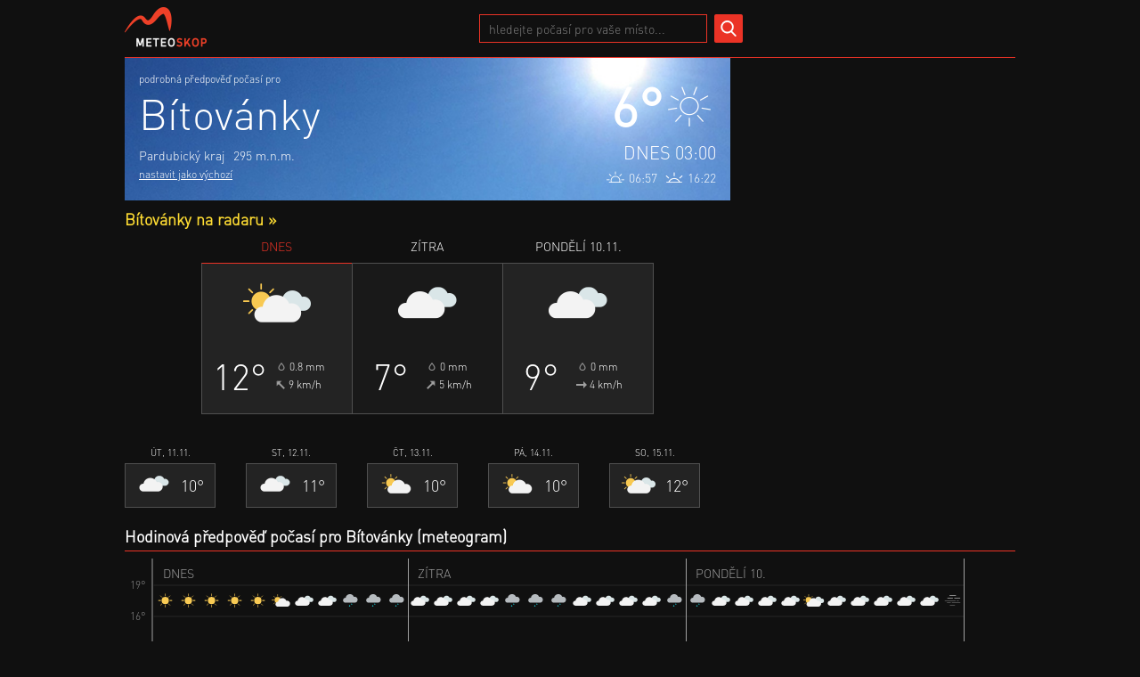

--- FILE ---
content_type: text/html; charset=UTF-8
request_url: https://www.meteoskop.cz/pocasi/bitovanky-pardubicky-kraj
body_size: 6910
content:
<!DOCTYPE html>
<html lang="cs">
    <head>
        
<!-- Google tag (gtag.js) -->
<script async src="https://www.googletagmanager.com/gtag/js?id=G-PFG1DQJ1ND"></script>
<script>
  window.dataLayer = window.dataLayer || [];
  function gtag(){dataLayer.push(arguments);}
  gtag('js', new Date());
  gtag('config', 'G-PFG1DQJ1ND');
</script>

        <meta http-equiv="content-type" content="text/html; charset=UTF-8" />
        <meta name="description" content="Předpověď počasí - Bítovánky: sobota 8.11.2025: oblačno, 12°C, neděle 9.11.2025: zataženo, 7°C, pondělí 10.11.2025: zataženo, 9°C" />
        <meta name="robots" content="index, follow" />
        <meta name="author" content="" />
        <meta name="viewport" content="width=device-width,initial-scale=1" />

        <title>Bítovánky - podrobná předpověď počasí | Meteoskop.cz</title>

        <link rel="stylesheet" type="text/css" href="/static/css/152/scss" />
        <link rel="shortcut icon" type="image/x-icon" href="/static/img/152/favicon.ico" />

                    <div id="PX_1126_335360314281453"></div>
        
                    <script type="application/ld+json">{"@type":"Place","latitude":49.8925615,"longitude":15.8760176,"name":"B\u00edtov\u00e1nky","description":"B\u00edtov\u00e1nky - podrobn\u00e1 p\u0159edpov\u011b\u010f po\u010das\u00ed | Meteoskop.cz","geo":{"@type":"GeoCoordinates","latitude":49.8925615,"longitude":15.8760176}}</script>
            </head>
    <body>
        	<div id="pocasi" class="page">
        <header id="header">
	<div class="content">
		<a href="/">
			<img class="logo" src="/static/img/152/logo.png" loading="lazy" alt="logo" />
		</a>

        <iframe class="facebookLikeButton" src="//www.facebook.com/plugins/like.php?href=http://www.facebook.com/Meteoskop&amp;send=false&amp;layout=button_count&amp;width=450&amp;show_faces=false&amp;action=like&amp;colorscheme=dark&amp;font&amp;height=21" scrolling="no" frameborder="0" height="21" allowtransparency="true"></iframe>
        <div id="search">
    <div class="input">
        <input type="text" name="search" placeholder="hledejte počasí pro vaše místo..." autocomplete="off" />
            </div>
    <button name="hledat"></button>
</div>


		<div class="place">
			
            		</div>
	</div>
</header>		<div id="container">
			<div class="blocks">
                                				<div class="block block1">
					<div class="left">
						<div class="header state-2" style="background-image: url(/static/img/states/backgrounds/2.jpg?opt=1">
							<div class="l">
								<div class="town">
									<h1>
										<span class="forecastFor">podrobná předpověď počasí pro</span>
										<span class="name">Bítovánky</span>
									</h1>
									<div class="info">
																					<a class="region" href="/pocasi-kraj/pardubicky">Pardubický kraj</a>
																				<div class="altitude">295 m.n.m.</div>
									</div>
                                    										<button name="set-as-default">nastavit jako výchozí</button>
																	</div>
							</div>
							<div class="r">
								<div class="values">
									<div class="temp">6°</div>
									<img class="state" src="/static/img/152/states/60x60-white/2.png"  alt="jasno" />
								</div>
								<div class="now">dnes 03:00</div>
								<div class="sunriseSunset">
									<div class="sunrise">
										<img src="/static/img/152/sunrise.png" alt="východ slunce" />
										<div class="time">06:57</div>
									</div>
									<div class="sunset">
										<img src="/static/img/152/sunset.png" alt="západ slunce" />
										<div class="time">16:22</div>
									</div>
								</div>
							</div>
						</div>
						<div class="radarLink"><h2 class="radar"><a href="/radar?town=bitovanky-pardubicky-kraj">Bítovánky na radaru &raquo;</a></h2></div>

						<div class="fiki-wrap">
							<div class="fiki">
                                    <div id="fiki-4" class="fiki">
        <ins class="adsbygoogle"
     style="display:block"
     data-ad-client="ca-pub-0054183436284340"
     data-ad-slot="6628565069"
     data-ad-format="auto"
     ></ins>    </div>
							</div>
						</div>
						<div class="big-widgets">
                            								<a class="big-widget" href="#day-2025-11-08">
									<div class="title">dnes</div>
									<div class="box">
										<div class="state">
											<img src="/static/img/152/states/80x80/4.png" loading="lazy" alt="oblačno"/>
										</div>
										<div class="values">
											<div class="l">
												<div class="temp">12°</div>
											</div>
											<div class="r">
												<div class="precip">
													<img src="/static/img/152/drop.png" loading="lazy" alt="srážky" />
													<div class="value">0.8 mm</div>
												</div>
												<div class="wind">
													<img class="wind jv" src="/static/img/152/winds/arrow.png" loading="lazy" alt="vítr" />
													<div class="value">9 km/h</div>
												</div>
											</div>
										</div>
									</div>
								</a>
															<a class="big-widget" href="#day-2025-11-09">
									<div class="title">zítra</div>
									<div class="box">
										<div class="state">
											<img src="/static/img/152/states/80x80/5.png" loading="lazy" alt="zataženo"/>
										</div>
										<div class="values">
											<div class="l">
												<div class="temp">7°</div>
											</div>
											<div class="r">
												<div class="precip">
													<img src="/static/img/152/drop.png" loading="lazy" alt="srážky" />
													<div class="value">0 mm</div>
												</div>
												<div class="wind">
													<img class="wind jz" src="/static/img/152/winds/arrow.png" loading="lazy" alt="vítr" />
													<div class="value">5 km/h</div>
												</div>
											</div>
										</div>
									</div>
								</a>
															<a class="big-widget" href="#day-2025-11-10">
									<div class="title">pondělí 10.11.</div>
									<div class="box">
										<div class="state">
											<img src="/static/img/152/states/80x80/5.png" loading="lazy" alt="zataženo"/>
										</div>
										<div class="values">
											<div class="l">
												<div class="temp">9°</div>
											</div>
											<div class="r">
												<div class="precip">
													<img src="/static/img/152/drop.png" loading="lazy" alt="srážky" />
													<div class="value">0 mm</div>
												</div>
												<div class="wind">
													<img class="wind z" src="/static/img/152/winds/arrow.png" loading="lazy" alt="vítr" />
													<div class="value">4 km/h</div>
												</div>
											</div>
										</div>
									</div>
								</a>
													</div>
						<div class="small-widgets">
                            								<div class="small-widget">
									<div class="title">út, 11.11.</div>
									<div class="box">
										<div class="state">
											<img src="/static/img/152/states/40x40/5.png" loading="lazy" alt="zataženo" />
										</div>
										<div class="temp">10°</div>
									</div>
								</div>
															<div class="small-widget">
									<div class="title">st, 12.11.</div>
									<div class="box">
										<div class="state">
											<img src="/static/img/152/states/40x40/5.png" loading="lazy" alt="zataženo" />
										</div>
										<div class="temp">11°</div>
									</div>
								</div>
															<div class="small-widget">
									<div class="title">čt, 13.11.</div>
									<div class="box">
										<div class="state">
											<img src="/static/img/152/states/40x40/3.png" loading="lazy" alt="polojasno" />
										</div>
										<div class="temp">10°</div>
									</div>
								</div>
															<div class="small-widget">
									<div class="title">pá, 14.11.</div>
									<div class="box">
										<div class="state">
											<img src="/static/img/152/states/40x40/3.png" loading="lazy" alt="polojasno" />
										</div>
										<div class="temp">10°</div>
									</div>
								</div>
															<div class="small-widget">
									<div class="title">so, 15.11.</div>
									<div class="box">
										<div class="state">
											<img src="/static/img/152/states/40x40/4.png" loading="lazy" alt="oblačno" />
										</div>
										<div class="temp">12°</div>
									</div>
								</div>
														<div class="smallWidget placeholder">
								<div class="title"></div>
								<div class="box"></div>
							</div>
						</div>
					</div>
					<div class="right">
                            <div id="fiki-3" class="fiki">
        <ins class="adsbygoogle"
     style="display:block"
     data-ad-client="ca-pub-0054183436284340"
     data-ad-slot="6531733615"
     data-ad-format="auto"
     data-full-width-responsive="true"></ins>    </div>
					</div>
				</div>
				<div class="block block2">
					<h2>Hodinová předpověď počasí pro Bítovánky (meteogram)</h2>
					<div class="meteogram">
                        <div id="meteogram" class="meteogram">
	<div id="meteogramContent">
		<div class="bubble">
			<div class="date">7.5.2021 03:00</div>
			<div class="state-and-temp">
				<img class="state" src="/static/img/states/svg/white/1.svg" />
				<div class="temp">5°</div>
			</div>
			<div class="values">
				<div class="precip">
					<div class="icon">
						<img src="/static/img/meteogram/drop.png" alt="srážky">
					</div>
					<div class="value">0.0 mm</div>
				</div>
				<div class="wind">
					<div class="icon">
						<img class="wind j" src="/static/img/meteogram/winds/arrow.png" alt="vítr">
					</div>
					<div class="value">10 km/h</div>
				</div>
			</div>
		</div>
	</div>
	<div id="temperatureGrid"></div>
</div>
						<div class="footer">
                            <div class="update">
    <div>aktualizováno: 23:00</div>
    <div>příští aktualizace: 05:00</div>
</div>

							<div class="legend">
								<div class="temperature">
									<div class="point"></div>
									<div class="label">Teplota</div>
								</div>
								<div class="precipitation">
									<div class="point"></div>
									<div class="label">Srážky</div>
								</div>
							</div>
						</div>
					</div>
				</div>
				<div class="block block3">
	                    <div id="fiki-5" class="fiki">
        <ins class="adsbygoogle"
     style="display:block"
     data-ad-client="ca-pub-0054183436284340"
     data-ad-slot="5762205952"
     data-ad-format="auto"
     ></ins>
    </div>
				</div>
				                				<div class="block block4">
					<div class="l">
						<div class="detailForecast">
	                        								<div id="day-2025-11-08" class="head">
									<h2>
		                                											<span class="date">dnes (8.11.2025)</span>
		                                										<span>podrobná předpověď počasí Bítovánky</span>
									</h2>

									<h3>dnes bude oblačno, nejvyšší denní teplota 12 °C, nejnižší ranní teplota 5 °C, celkové denní srážky 0.8 mm</h3>
								</div>

								<table>
									<thead>
										<tr>
										<th class="time">čas</th>
										<th class="state">předpověď</th>
										<th class="temp">teplota</th>
										<th class="precip">srážky</th>
										<th class="wind">vítr</th>
										<th class="humid">vlhkost</th>
									</tr>
									</thead>
									<tbody>
			                            				                            														                            														                            												<tr class="hour">
													<td class="time">02:00</td>
													<td class="state">
														<div>
															<img src="/static/img/152/states/29x29/2.png" loading="lazy" alt="jasno" />
															<span>jasno</span>
														</div>
													</td>
													<td class="temp">
														<div>
															<span>6 °C</span>
														</div>
													</td>
													<td class="precip">
														<div>
															<img class="drop" src="/static/img/152/drop.png" loading="lazy" alt="srážky" />
															<span>0 mm</span>
														</div>
													</td>
													<td class="wind">
														<div>
															<img class="wind jv" src="/static/img/152/winds/arrow.png" loading="lazy" alt="vítr" />
															<span>JV 12 km/h</span>
														</div>
													</td>
													<td class="humid">
														<span>85 %</span>
													</td>
												</tr>
																									                            												<tr class="hour">
													<td class="time">03:00</td>
													<td class="state">
														<div>
															<img src="/static/img/152/states/29x29/2.png" loading="lazy" alt="jasno" />
															<span>jasno</span>
														</div>
													</td>
													<td class="temp">
														<div>
															<span>6 °C</span>
														</div>
													</td>
													<td class="precip">
														<div>
															<img class="drop" src="/static/img/152/drop.png" loading="lazy" alt="srážky" />
															<span>0 mm</span>
														</div>
													</td>
													<td class="wind">
														<div>
															<img class="wind jv" src="/static/img/152/winds/arrow.png" loading="lazy" alt="vítr" />
															<span>JV 12 km/h</span>
														</div>
													</td>
													<td class="humid">
														<span>86 %</span>
													</td>
												</tr>
																									                            												<tr class="hour">
													<td class="time">04:00</td>
													<td class="state">
														<div>
															<img src="/static/img/152/states/29x29/2.png" loading="lazy" alt="jasno" />
															<span>jasno</span>
														</div>
													</td>
													<td class="temp">
														<div>
															<span>6 °C</span>
														</div>
													</td>
													<td class="precip">
														<div>
															<img class="drop" src="/static/img/152/drop.png" loading="lazy" alt="srážky" />
															<span>0 mm</span>
														</div>
													</td>
													<td class="wind">
														<div>
															<img class="wind jv" src="/static/img/152/winds/arrow.png" loading="lazy" alt="vítr" />
															<span>JV 11 km/h</span>
														</div>
													</td>
													<td class="humid">
														<span>87 %</span>
													</td>
												</tr>
																									                            												<tr class="hour">
													<td class="time">05:00</td>
													<td class="state">
														<div>
															<img src="/static/img/152/states/29x29/2.png" loading="lazy" alt="jasno" />
															<span>jasno</span>
														</div>
													</td>
													<td class="temp">
														<div>
															<span>5 °C</span>
														</div>
													</td>
													<td class="precip">
														<div>
															<img class="drop" src="/static/img/152/drop.png" loading="lazy" alt="srážky" />
															<span>0 mm</span>
														</div>
													</td>
													<td class="wind">
														<div>
															<img class="wind jv" src="/static/img/152/winds/arrow.png" loading="lazy" alt="vítr" />
															<span>JV 8 km/h</span>
														</div>
													</td>
													<td class="humid">
														<span>88 %</span>
													</td>
												</tr>
																									                            												<tr class="hour">
													<td class="time">06:00</td>
													<td class="state">
														<div>
															<img src="/static/img/152/states/29x29/2.png" loading="lazy" alt="jasno" />
															<span>jasno</span>
														</div>
													</td>
													<td class="temp">
														<div>
															<span>5 °C</span>
														</div>
													</td>
													<td class="precip">
														<div>
															<img class="drop" src="/static/img/152/drop.png" loading="lazy" alt="srážky" />
															<span>0 mm</span>
														</div>
													</td>
													<td class="wind">
														<div>
															<img class="wind jv" src="/static/img/152/winds/arrow.png" loading="lazy" alt="vítr" />
															<span>JV 8 km/h</span>
														</div>
													</td>
													<td class="humid">
														<span>89 %</span>
													</td>
												</tr>
																									                            												<tr class="hour">
													<td class="time">07:00</td>
													<td class="state">
														<div>
															<img src="/static/img/152/states/29x29/2.png" loading="lazy" alt="jasno" />
															<span>jasno</span>
														</div>
													</td>
													<td class="temp">
														<div>
															<span>5 °C</span>
														</div>
													</td>
													<td class="precip">
														<div>
															<img class="drop" src="/static/img/152/drop.png" loading="lazy" alt="srážky" />
															<span>0 mm</span>
														</div>
													</td>
													<td class="wind">
														<div>
															<img class="wind jv" src="/static/img/152/winds/arrow.png" loading="lazy" alt="vítr" />
															<span>JV 8 km/h</span>
														</div>
													</td>
													<td class="humid">
														<span>89 %</span>
													</td>
												</tr>
																									                            												<tr class="hour">
													<td class="time">08:00</td>
													<td class="state">
														<div>
															<img src="/static/img/152/states/29x29/2.png" loading="lazy" alt="jasno" />
															<span>jasno</span>
														</div>
													</td>
													<td class="temp">
														<div>
															<span>5 °C</span>
														</div>
													</td>
													<td class="precip">
														<div>
															<img class="drop" src="/static/img/152/drop.png" loading="lazy" alt="srážky" />
															<span>0 mm</span>
														</div>
													</td>
													<td class="wind">
														<div>
															<img class="wind jv" src="/static/img/152/winds/arrow.png" loading="lazy" alt="vítr" />
															<span>JV 8 km/h</span>
														</div>
													</td>
													<td class="humid">
														<span>86 %</span>
													</td>
												</tr>
																									                            												<tr class="hour">
													<td class="time">09:00</td>
													<td class="state">
														<div>
															<img src="/static/img/152/states/29x29/2.png" loading="lazy" alt="jasno" />
															<span>jasno</span>
														</div>
													</td>
													<td class="temp">
														<div>
															<span>7 °C</span>
														</div>
													</td>
													<td class="precip">
														<div>
															<img class="drop" src="/static/img/152/drop.png" loading="lazy" alt="srážky" />
															<span>0 mm</span>
														</div>
													</td>
													<td class="wind">
														<div>
															<img class="wind jv" src="/static/img/152/winds/arrow.png" loading="lazy" alt="vítr" />
															<span>JV 9 km/h</span>
														</div>
													</td>
													<td class="humid">
														<span>76 %</span>
													</td>
												</tr>
																									                            												<tr class="hour">
													<td class="time">10:00</td>
													<td class="state">
														<div>
															<img src="/static/img/152/states/29x29/2.png" loading="lazy" alt="jasno" />
															<span>jasno</span>
														</div>
													</td>
													<td class="temp">
														<div>
															<span>9 °C</span>
														</div>
													</td>
													<td class="precip">
														<div>
															<img class="drop" src="/static/img/152/drop.png" loading="lazy" alt="srážky" />
															<span>0 mm</span>
														</div>
													</td>
													<td class="wind">
														<div>
															<img class="wind jv" src="/static/img/152/winds/arrow.png" loading="lazy" alt="vítr" />
															<span>JV 11 km/h</span>
														</div>
													</td>
													<td class="humid">
														<span>69 %</span>
													</td>
												</tr>
																									                            												<tr class="hour">
													<td class="time">11:00</td>
													<td class="state">
														<div>
															<img src="/static/img/152/states/29x29/3.png" loading="lazy" alt="polojasno" />
															<span>polojasno</span>
														</div>
													</td>
													<td class="temp">
														<div>
															<span>11 °C</span>
														</div>
													</td>
													<td class="precip">
														<div>
															<img class="drop" src="/static/img/152/drop.png" loading="lazy" alt="srážky" />
															<span>0 mm</span>
														</div>
													</td>
													<td class="wind">
														<div>
															<img class="wind jv" src="/static/img/152/winds/arrow.png" loading="lazy" alt="vítr" />
															<span>JV 12 km/h</span>
														</div>
													</td>
													<td class="humid">
														<span>64 %</span>
													</td>
												</tr>
																									                            												<tr class="hour">
													<td class="time">12:00</td>
													<td class="state">
														<div>
															<img src="/static/img/152/states/29x29/3.png" loading="lazy" alt="polojasno" />
															<span>polojasno</span>
														</div>
													</td>
													<td class="temp">
														<div>
															<span>12 °C</span>
														</div>
													</td>
													<td class="precip">
														<div>
															<img class="drop" src="/static/img/152/drop.png" loading="lazy" alt="srážky" />
															<span>0 mm</span>
														</div>
													</td>
													<td class="wind">
														<div>
															<img class="wind jv" src="/static/img/152/winds/arrow.png" loading="lazy" alt="vítr" />
															<span>JV 12 km/h</span>
														</div>
													</td>
													<td class="humid">
														<span>63 %</span>
													</td>
												</tr>
																									                            												<tr class="hour">
													<td class="time">13:00</td>
													<td class="state">
														<div>
															<img src="/static/img/152/states/29x29/5.png" loading="lazy" alt="zataženo" />
															<span>zataženo</span>
														</div>
													</td>
													<td class="temp">
														<div>
															<span>12 °C</span>
														</div>
													</td>
													<td class="precip">
														<div>
															<img class="drop" src="/static/img/152/drop.png" loading="lazy" alt="srážky" />
															<span>0 mm</span>
														</div>
													</td>
													<td class="wind">
														<div>
															<img class="wind jv" src="/static/img/152/winds/arrow.png" loading="lazy" alt="vítr" />
															<span>JV 12 km/h</span>
														</div>
													</td>
													<td class="humid">
														<span>62 %</span>
													</td>
												</tr>
																									                            												<tr class="hour">
													<td class="time">14:00</td>
													<td class="state">
														<div>
															<img src="/static/img/152/states/29x29/5.png" loading="lazy" alt="zataženo" />
															<span>zataženo</span>
														</div>
													</td>
													<td class="temp">
														<div>
															<span>12 °C</span>
														</div>
													</td>
													<td class="precip">
														<div>
															<img class="drop" src="/static/img/152/drop.png" loading="lazy" alt="srážky" />
															<span>0 mm</span>
														</div>
													</td>
													<td class="wind">
														<div>
															<img class="wind jv" src="/static/img/152/winds/arrow.png" loading="lazy" alt="vítr" />
															<span>JV 12 km/h</span>
														</div>
													</td>
													<td class="humid">
														<span>64 %</span>
													</td>
												</tr>
																									                            												<tr class="hour">
													<td class="time">15:00</td>
													<td class="state">
														<div>
															<img src="/static/img/152/states/29x29/5.png" loading="lazy" alt="zataženo" />
															<span>zataženo</span>
														</div>
													</td>
													<td class="temp">
														<div>
															<span>12 °C</span>
														</div>
													</td>
													<td class="precip">
														<div>
															<img class="drop" src="/static/img/152/drop.png" loading="lazy" alt="srážky" />
															<span>0 mm</span>
														</div>
													</td>
													<td class="wind">
														<div>
															<img class="wind jv" src="/static/img/152/winds/arrow.png" loading="lazy" alt="vítr" />
															<span>JV 11 km/h</span>
														</div>
													</td>
													<td class="humid">
														<span>69 %</span>
													</td>
												</tr>
																									                            												<tr class="hour">
													<td class="time">16:00</td>
													<td class="state">
														<div>
															<img src="/static/img/152/states/29x29/5.png" loading="lazy" alt="zataženo" />
															<span>zataženo</span>
														</div>
													</td>
													<td class="temp">
														<div>
															<span>11 °C</span>
														</div>
													</td>
													<td class="precip">
														<div>
															<img class="drop" src="/static/img/152/drop.png" loading="lazy" alt="srážky" />
															<span>0 mm</span>
														</div>
													</td>
													<td class="wind">
														<div>
															<img class="wind jv" src="/static/img/152/winds/arrow.png" loading="lazy" alt="vítr" />
															<span>JV 8 km/h</span>
														</div>
													</td>
													<td class="humid">
														<span>75 %</span>
													</td>
												</tr>
																									                            												<tr class="hour">
													<td class="time">17:00</td>
													<td class="state">
														<div>
															<img src="/static/img/152/states/29x29/5.png" loading="lazy" alt="zataženo" />
															<span>zataženo</span>
														</div>
													</td>
													<td class="temp">
														<div>
															<span>9 °C</span>
														</div>
													</td>
													<td class="precip">
														<div>
															<img class="drop" src="/static/img/152/drop.png" loading="lazy" alt="srážky" />
															<span>0 mm</span>
														</div>
													</td>
													<td class="wind">
														<div>
															<img class="wind jv" src="/static/img/152/winds/arrow.png" loading="lazy" alt="vítr" />
															<span>JV 7 km/h</span>
														</div>
													</td>
													<td class="humid">
														<span>78 %</span>
													</td>
												</tr>
																									                            												<tr class="hour">
													<td class="time">18:00</td>
													<td class="state">
														<div>
															<img src="/static/img/152/states/29x29/8.png" loading="lazy" alt="slabý déšť" />
															<span>slabý déšť</span>
														</div>
													</td>
													<td class="temp">
														<div>
															<span>9 °C</span>
														</div>
													</td>
													<td class="precip">
														<div>
															<img class="drop" src="/static/img/152/drop.png" loading="lazy" alt="srážky" />
															<span>0 mm</span>
														</div>
													</td>
													<td class="wind">
														<div>
															<img class="wind jv" src="/static/img/152/winds/arrow.png" loading="lazy" alt="vítr" />
															<span>JV 7 km/h</span>
														</div>
													</td>
													<td class="humid">
														<span>81 %</span>
													</td>
												</tr>
																									                            												<tr class="hour">
													<td class="time">19:00</td>
													<td class="state">
														<div>
															<img src="/static/img/152/states/29x29/9.png" loading="lazy" alt="déšť" />
															<span>déšť</span>
														</div>
													</td>
													<td class="temp">
														<div>
															<span>8 °C</span>
														</div>
													</td>
													<td class="precip">
														<div>
															<img class="drop" src="/static/img/152/drop.png" loading="lazy" alt="srážky" />
															<span>0.6 mm</span>
														</div>
													</td>
													<td class="wind">
														<div>
															<img class="wind jv" src="/static/img/152/winds/arrow.png" loading="lazy" alt="vítr" />
															<span>JV 7 km/h</span>
														</div>
													</td>
													<td class="humid">
														<span>86 %</span>
													</td>
												</tr>
																									                            												<tr class="hour">
													<td class="time">20:00</td>
													<td class="state">
														<div>
															<img src="/static/img/152/states/29x29/8.png" loading="lazy" alt="slabý déšť" />
															<span>slabý déšť</span>
														</div>
													</td>
													<td class="temp">
														<div>
															<span>8 °C</span>
														</div>
													</td>
													<td class="precip">
														<div>
															<img class="drop" src="/static/img/152/drop.png" loading="lazy" alt="srážky" />
															<span>0.2 mm</span>
														</div>
													</td>
													<td class="wind">
														<div>
															<img class="wind jv" src="/static/img/152/winds/arrow.png" loading="lazy" alt="vítr" />
															<span>JV 7 km/h</span>
														</div>
													</td>
													<td class="humid">
														<span>88 %</span>
													</td>
												</tr>
																									                            												<tr class="hour">
													<td class="time">21:00</td>
													<td class="state">
														<div>
															<img src="/static/img/152/states/29x29/9.png" loading="lazy" alt="déšť" />
															<span>déšť</span>
														</div>
													</td>
													<td class="temp">
														<div>
															<span>8 °C</span>
														</div>
													</td>
													<td class="precip">
														<div>
															<img class="drop" src="/static/img/152/drop.png" loading="lazy" alt="srážky" />
															<span>0.8 mm</span>
														</div>
													</td>
													<td class="wind">
														<div>
															<img class="wind jv" src="/static/img/152/winds/arrow.png" loading="lazy" alt="vítr" />
															<span>JV 5 km/h</span>
														</div>
													</td>
													<td class="humid">
														<span>89 %</span>
													</td>
												</tr>
																									                            												<tr class="hour">
													<td class="time">22:00</td>
													<td class="state">
														<div>
															<img src="/static/img/152/states/29x29/8.png" loading="lazy" alt="slabý déšť" />
															<span>slabý déšť</span>
														</div>
													</td>
													<td class="temp">
														<div>
															<span>8 °C</span>
														</div>
													</td>
													<td class="precip">
														<div>
															<img class="drop" src="/static/img/152/drop.png" loading="lazy" alt="srážky" />
															<span>0 mm</span>
														</div>
													</td>
													<td class="wind">
														<div>
															<img class="wind jv" src="/static/img/152/winds/arrow.png" loading="lazy" alt="vítr" />
															<span>JV 5 km/h</span>
														</div>
													</td>
													<td class="humid">
														<span>89 %</span>
													</td>
												</tr>
																									                            												<tr class="hour">
													<td class="time">23:00</td>
													<td class="state">
														<div>
															<img src="/static/img/152/states/29x29/8.png" loading="lazy" alt="slabý déšť" />
															<span>slabý déšť</span>
														</div>
													</td>
													<td class="temp">
														<div>
															<span>8 °C</span>
														</div>
													</td>
													<td class="precip">
														<div>
															<img class="drop" src="/static/img/152/drop.png" loading="lazy" alt="srážky" />
															<span>0 mm</span>
														</div>
													</td>
													<td class="wind">
														<div>
															<img class="wind jv" src="/static/img/152/winds/arrow.png" loading="lazy" alt="vítr" />
															<span>JV 5 km/h</span>
														</div>
													</td>
													<td class="humid">
														<span>88 %</span>
													</td>
												</tr>
																														</tbody>
								</table>
															<div id="day-2025-11-09" class="head">
									<h2>
		                                											<span class="date">zítra (9.11.2025)</span>
		                                										<span>podrobná předpověď počasí Bítovánky</span>
									</h2>

									<h3>zítra bude zataženo, nejvyšší denní teplota 7 °C, nejnižší ranní teplota 6 °C, celkové denní srážky 0 mm</h3>
								</div>

								<table>
									<thead>
										<tr>
										<th class="time">čas</th>
										<th class="state">předpověď</th>
										<th class="temp">teplota</th>
										<th class="precip">srážky</th>
										<th class="wind">vítr</th>
										<th class="humid">vlhkost</th>
									</tr>
									</thead>
									<tbody>
			                            				                            												<tr class="hour">
													<td class="time">00:00</td>
													<td class="state">
														<div>
															<img src="/static/img/152/states/29x29/5.png" loading="lazy" alt="zataženo" />
															<span>zataženo</span>
														</div>
													</td>
													<td class="temp">
														<div>
															<span>8 °C</span>
														</div>
													</td>
													<td class="precip">
														<div>
															<img class="drop" src="/static/img/152/drop.png" loading="lazy" alt="srážky" />
															<span>0 mm</span>
														</div>
													</td>
													<td class="wind">
														<div>
															<img class="wind jv" src="/static/img/152/winds/arrow.png" loading="lazy" alt="vítr" />
															<span>JV 6 km/h</span>
														</div>
													</td>
													<td class="humid">
														<span>88 %</span>
													</td>
												</tr>
																									                            												<tr class="hour">
													<td class="time">01:00</td>
													<td class="state">
														<div>
															<img src="/static/img/152/states/29x29/5.png" loading="lazy" alt="zataženo" />
															<span>zataženo</span>
														</div>
													</td>
													<td class="temp">
														<div>
															<span>8 °C</span>
														</div>
													</td>
													<td class="precip">
														<div>
															<img class="drop" src="/static/img/152/drop.png" loading="lazy" alt="srážky" />
															<span>0 mm</span>
														</div>
													</td>
													<td class="wind">
														<div>
															<img class="wind jv" src="/static/img/152/winds/arrow.png" loading="lazy" alt="vítr" />
															<span>JV 4 km/h</span>
														</div>
													</td>
													<td class="humid">
														<span>88 %</span>
													</td>
												</tr>
																									                            												<tr class="hour">
													<td class="time">02:00</td>
													<td class="state">
														<div>
															<img src="/static/img/152/states/29x29/5.png" loading="lazy" alt="zataženo" />
															<span>zataženo</span>
														</div>
													</td>
													<td class="temp">
														<div>
															<span>8 °C</span>
														</div>
													</td>
													<td class="precip">
														<div>
															<img class="drop" src="/static/img/152/drop.png" loading="lazy" alt="srážky" />
															<span>0 mm</span>
														</div>
													</td>
													<td class="wind">
														<div>
															<img class="wind jv" src="/static/img/152/winds/arrow.png" loading="lazy" alt="vítr" />
															<span>JV 4 km/h</span>
														</div>
													</td>
													<td class="humid">
														<span>88 %</span>
													</td>
												</tr>
																									                            												<tr class="hour">
													<td class="time">03:00</td>
													<td class="state">
														<div>
															<img src="/static/img/152/states/29x29/5.png" loading="lazy" alt="zataženo" />
															<span>zataženo</span>
														</div>
													</td>
													<td class="temp">
														<div>
															<span>7 °C</span>
														</div>
													</td>
													<td class="precip">
														<div>
															<img class="drop" src="/static/img/152/drop.png" loading="lazy" alt="srážky" />
															<span>0 mm</span>
														</div>
													</td>
													<td class="wind">
														<div>
															<img class="wind jv" src="/static/img/152/winds/arrow.png" loading="lazy" alt="vítr" />
															<span>JV 4 km/h</span>
														</div>
													</td>
													<td class="humid">
														<span>88 %</span>
													</td>
												</tr>
																									                            												<tr class="hour">
													<td class="time">04:00</td>
													<td class="state">
														<div>
															<img src="/static/img/152/states/29x29/5.png" loading="lazy" alt="zataženo" />
															<span>zataženo</span>
														</div>
													</td>
													<td class="temp">
														<div>
															<span>7 °C</span>
														</div>
													</td>
													<td class="precip">
														<div>
															<img class="drop" src="/static/img/152/drop.png" loading="lazy" alt="srážky" />
															<span>0 mm</span>
														</div>
													</td>
													<td class="wind">
														<div>
															<img class="wind jv" src="/static/img/152/winds/arrow.png" loading="lazy" alt="vítr" />
															<span>JV 4 km/h</span>
														</div>
													</td>
													<td class="humid">
														<span>88 %</span>
													</td>
												</tr>
																									                            												<tr class="hour">
													<td class="time">05:00</td>
													<td class="state">
														<div>
															<img src="/static/img/152/states/29x29/5.png" loading="lazy" alt="zataženo" />
															<span>zataženo</span>
														</div>
													</td>
													<td class="temp">
														<div>
															<span>7 °C</span>
														</div>
													</td>
													<td class="precip">
														<div>
															<img class="drop" src="/static/img/152/drop.png" loading="lazy" alt="srážky" />
															<span>0 mm</span>
														</div>
													</td>
													<td class="wind">
														<div>
															<img class="wind j" src="/static/img/152/winds/arrow.png" loading="lazy" alt="vítr" />
															<span>J 3 km/h</span>
														</div>
													</td>
													<td class="humid">
														<span>88 %</span>
													</td>
												</tr>
																									                            												<tr class="hour">
													<td class="time">06:00</td>
													<td class="state">
														<div>
															<img src="/static/img/152/states/29x29/5.png" loading="lazy" alt="zataženo" />
															<span>zataženo</span>
														</div>
													</td>
													<td class="temp">
														<div>
															<span>7 °C</span>
														</div>
													</td>
													<td class="precip">
														<div>
															<img class="drop" src="/static/img/152/drop.png" loading="lazy" alt="srážky" />
															<span>0 mm</span>
														</div>
													</td>
													<td class="wind">
														<div>
															<img class="wind jv" src="/static/img/152/winds/arrow.png" loading="lazy" alt="vítr" />
															<span>JV 3 km/h</span>
														</div>
													</td>
													<td class="humid">
														<span>89 %</span>
													</td>
												</tr>
																									                            												<tr class="hour">
													<td class="time">07:00</td>
													<td class="state">
														<div>
															<img src="/static/img/152/states/29x29/8.png" loading="lazy" alt="slabý déšť" />
															<span>slabý déšť</span>
														</div>
													</td>
													<td class="temp">
														<div>
															<span>7 °C</span>
														</div>
													</td>
													<td class="precip">
														<div>
															<img class="drop" src="/static/img/152/drop.png" loading="lazy" alt="srážky" />
															<span>0 mm</span>
														</div>
													</td>
													<td class="wind">
														<div>
															<img class="wind j" src="/static/img/152/winds/arrow.png" loading="lazy" alt="vítr" />
															<span>J 3 km/h</span>
														</div>
													</td>
													<td class="humid">
														<span>89 %</span>
													</td>
												</tr>
																									                            												<tr class="hour">
													<td class="time">08:00</td>
													<td class="state">
														<div>
															<img src="/static/img/152/states/29x29/8.png" loading="lazy" alt="slabý déšť" />
															<span>slabý déšť</span>
														</div>
													</td>
													<td class="temp">
														<div>
															<span>7 °C</span>
														</div>
													</td>
													<td class="precip">
														<div>
															<img class="drop" src="/static/img/152/drop.png" loading="lazy" alt="srážky" />
															<span>0 mm</span>
														</div>
													</td>
													<td class="wind">
														<div>
															<img class="wind jz" src="/static/img/152/winds/arrow.png" loading="lazy" alt="vítr" />
															<span>JZ 4 km/h</span>
														</div>
													</td>
													<td class="humid">
														<span>89 %</span>
													</td>
												</tr>
																									                            												<tr class="hour">
													<td class="time">09:00</td>
													<td class="state">
														<div>
															<img src="/static/img/152/states/29x29/5.png" loading="lazy" alt="zataženo" />
															<span>zataženo</span>
														</div>
													</td>
													<td class="temp">
														<div>
															<span>7 °C</span>
														</div>
													</td>
													<td class="precip">
														<div>
															<img class="drop" src="/static/img/152/drop.png" loading="lazy" alt="srážky" />
															<span>0 mm</span>
														</div>
													</td>
													<td class="wind">
														<div>
															<img class="wind jz" src="/static/img/152/winds/arrow.png" loading="lazy" alt="vítr" />
															<span>JZ 7 km/h</span>
														</div>
													</td>
													<td class="humid">
														<span>89 %</span>
													</td>
												</tr>
																									                            												<tr class="hour">
													<td class="time">10:00</td>
													<td class="state">
														<div>
															<img src="/static/img/152/states/29x29/8.png" loading="lazy" alt="slabý déšť" />
															<span>slabý déšť</span>
														</div>
													</td>
													<td class="temp">
														<div>
															<span>7 °C</span>
														</div>
													</td>
													<td class="precip">
														<div>
															<img class="drop" src="/static/img/152/drop.png" loading="lazy" alt="srážky" />
															<span>0 mm</span>
														</div>
													</td>
													<td class="wind">
														<div>
															<img class="wind z" src="/static/img/152/winds/arrow.png" loading="lazy" alt="vítr" />
															<span>Z 8 km/h</span>
														</div>
													</td>
													<td class="humid">
														<span>88 %</span>
													</td>
												</tr>
																									                            												<tr class="hour">
													<td class="time">11:00</td>
													<td class="state">
														<div>
															<img src="/static/img/152/states/29x29/8.png" loading="lazy" alt="slabý déšť" />
															<span>slabý déšť</span>
														</div>
													</td>
													<td class="temp">
														<div>
															<span>7 °C</span>
														</div>
													</td>
													<td class="precip">
														<div>
															<img class="drop" src="/static/img/152/drop.png" loading="lazy" alt="srážky" />
															<span>0 mm</span>
														</div>
													</td>
													<td class="wind">
														<div>
															<img class="wind z" src="/static/img/152/winds/arrow.png" loading="lazy" alt="vítr" />
															<span>Z 9 km/h</span>
														</div>
													</td>
													<td class="humid">
														<span>86 %</span>
													</td>
												</tr>
																									                            												<tr class="hour">
													<td class="time">12:00</td>
													<td class="state">
														<div>
															<img src="/static/img/152/states/29x29/8.png" loading="lazy" alt="slabý déšť" />
															<span>slabý déšť</span>
														</div>
													</td>
													<td class="temp">
														<div>
															<span>7 °C</span>
														</div>
													</td>
													<td class="precip">
														<div>
															<img class="drop" src="/static/img/152/drop.png" loading="lazy" alt="srážky" />
															<span>0 mm</span>
														</div>
													</td>
													<td class="wind">
														<div>
															<img class="wind z" src="/static/img/152/winds/arrow.png" loading="lazy" alt="vítr" />
															<span>Z 8 km/h</span>
														</div>
													</td>
													<td class="humid">
														<span>79 %</span>
													</td>
												</tr>
																									                            												<tr class="hour">
													<td class="time">13:00</td>
													<td class="state">
														<div>
															<img src="/static/img/152/states/29x29/5.png" loading="lazy" alt="zataženo" />
															<span>zataženo</span>
														</div>
													</td>
													<td class="temp">
														<div>
															<span>7 °C</span>
														</div>
													</td>
													<td class="precip">
														<div>
															<img class="drop" src="/static/img/152/drop.png" loading="lazy" alt="srážky" />
															<span>0 mm</span>
														</div>
													</td>
													<td class="wind">
														<div>
															<img class="wind jz" src="/static/img/152/winds/arrow.png" loading="lazy" alt="vítr" />
															<span>JZ 7 km/h</span>
														</div>
													</td>
													<td class="humid">
														<span>78 %</span>
													</td>
												</tr>
																									                            												<tr class="hour">
													<td class="time">14:00</td>
													<td class="state">
														<div>
															<img src="/static/img/152/states/29x29/5.png" loading="lazy" alt="zataženo" />
															<span>zataženo</span>
														</div>
													</td>
													<td class="temp">
														<div>
															<span>7 °C</span>
														</div>
													</td>
													<td class="precip">
														<div>
															<img class="drop" src="/static/img/152/drop.png" loading="lazy" alt="srážky" />
															<span>0 mm</span>
														</div>
													</td>
													<td class="wind">
														<div>
															<img class="wind sz" src="/static/img/152/winds/arrow.png" loading="lazy" alt="vítr" />
															<span>SZ 7 km/h</span>
														</div>
													</td>
													<td class="humid">
														<span>76 %</span>
													</td>
												</tr>
																									                            												<tr class="hour">
													<td class="time">15:00</td>
													<td class="state">
														<div>
															<img src="/static/img/152/states/29x29/5.png" loading="lazy" alt="zataženo" />
															<span>zataženo</span>
														</div>
													</td>
													<td class="temp">
														<div>
															<span>7 °C</span>
														</div>
													</td>
													<td class="precip">
														<div>
															<img class="drop" src="/static/img/152/drop.png" loading="lazy" alt="srážky" />
															<span>0 mm</span>
														</div>
													</td>
													<td class="wind">
														<div>
															<img class="wind sz" src="/static/img/152/winds/arrow.png" loading="lazy" alt="vítr" />
															<span>SZ 3 km/h</span>
														</div>
													</td>
													<td class="humid">
														<span>77 %</span>
													</td>
												</tr>
																									                            												<tr class="hour">
													<td class="time">16:00</td>
													<td class="state">
														<div>
															<img src="/static/img/152/states/29x29/5.png" loading="lazy" alt="zataženo" />
															<span>zataženo</span>
														</div>
													</td>
													<td class="temp">
														<div>
															<span>6 °C</span>
														</div>
													</td>
													<td class="precip">
														<div>
															<img class="drop" src="/static/img/152/drop.png" loading="lazy" alt="srážky" />
															<span>0 mm</span>
														</div>
													</td>
													<td class="wind">
														<div>
															<img class="wind s" src="/static/img/152/winds/arrow.png" loading="lazy" alt="vítr" />
															<span>S 2 km/h</span>
														</div>
													</td>
													<td class="humid">
														<span>80 %</span>
													</td>
												</tr>
																									                            												<tr class="hour">
													<td class="time">17:00</td>
													<td class="state">
														<div>
															<img src="/static/img/152/states/29x29/5.png" loading="lazy" alt="zataženo" />
															<span>zataženo</span>
														</div>
													</td>
													<td class="temp">
														<div>
															<span>6 °C</span>
														</div>
													</td>
													<td class="precip">
														<div>
															<img class="drop" src="/static/img/152/drop.png" loading="lazy" alt="srážky" />
															<span>0 mm</span>
														</div>
													</td>
													<td class="wind">
														<div>
															<img class="wind jv" src="/static/img/152/winds/arrow.png" loading="lazy" alt="vítr" />
															<span>JV 2 km/h</span>
														</div>
													</td>
													<td class="humid">
														<span>82 %</span>
													</td>
												</tr>
																									                            												<tr class="hour">
													<td class="time">18:00</td>
													<td class="state">
														<div>
															<img src="/static/img/152/states/29x29/5.png" loading="lazy" alt="zataženo" />
															<span>zataženo</span>
														</div>
													</td>
													<td class="temp">
														<div>
															<span>6 °C</span>
														</div>
													</td>
													<td class="precip">
														<div>
															<img class="drop" src="/static/img/152/drop.png" loading="lazy" alt="srážky" />
															<span>0 mm</span>
														</div>
													</td>
													<td class="wind">
														<div>
															<img class="wind j" src="/static/img/152/winds/arrow.png" loading="lazy" alt="vítr" />
															<span>J 3 km/h</span>
														</div>
													</td>
													<td class="humid">
														<span>81 %</span>
													</td>
												</tr>
																									                            												<tr class="hour">
													<td class="time">19:00</td>
													<td class="state">
														<div>
															<img src="/static/img/152/states/29x29/5.png" loading="lazy" alt="zataženo" />
															<span>zataženo</span>
														</div>
													</td>
													<td class="temp">
														<div>
															<span>6 °C</span>
														</div>
													</td>
													<td class="precip">
														<div>
															<img class="drop" src="/static/img/152/drop.png" loading="lazy" alt="srážky" />
															<span>0 mm</span>
														</div>
													</td>
													<td class="wind">
														<div>
															<img class="wind j" src="/static/img/152/winds/arrow.png" loading="lazy" alt="vítr" />
															<span>J 3 km/h</span>
														</div>
													</td>
													<td class="humid">
														<span>81 %</span>
													</td>
												</tr>
																									                            												<tr class="hour">
													<td class="time">20:00</td>
													<td class="state">
														<div>
															<img src="/static/img/152/states/29x29/5.png" loading="lazy" alt="zataženo" />
															<span>zataženo</span>
														</div>
													</td>
													<td class="temp">
														<div>
															<span>6 °C</span>
														</div>
													</td>
													<td class="precip">
														<div>
															<img class="drop" src="/static/img/152/drop.png" loading="lazy" alt="srážky" />
															<span>0 mm</span>
														</div>
													</td>
													<td class="wind">
														<div>
															<img class="wind jz" src="/static/img/152/winds/arrow.png" loading="lazy" alt="vítr" />
															<span>JZ 4 km/h</span>
														</div>
													</td>
													<td class="humid">
														<span>82 %</span>
													</td>
												</tr>
																									                            												<tr class="hour">
													<td class="time">21:00</td>
													<td class="state">
														<div>
															<img src="/static/img/152/states/29x29/8.png" loading="lazy" alt="slabý déšť" />
															<span>slabý déšť</span>
														</div>
													</td>
													<td class="temp">
														<div>
															<span>6 °C</span>
														</div>
													</td>
													<td class="precip">
														<div>
															<img class="drop" src="/static/img/152/drop.png" loading="lazy" alt="srážky" />
															<span>0 mm</span>
														</div>
													</td>
													<td class="wind">
														<div>
															<img class="wind jz" src="/static/img/152/winds/arrow.png" loading="lazy" alt="vítr" />
															<span>JZ 4 km/h</span>
														</div>
													</td>
													<td class="humid">
														<span>83 %</span>
													</td>
												</tr>
																									                            												<tr class="hour">
													<td class="time">22:00</td>
													<td class="state">
														<div>
															<img src="/static/img/152/states/29x29/8.png" loading="lazy" alt="slabý déšť" />
															<span>slabý déšť</span>
														</div>
													</td>
													<td class="temp">
														<div>
															<span>6 °C</span>
														</div>
													</td>
													<td class="precip">
														<div>
															<img class="drop" src="/static/img/152/drop.png" loading="lazy" alt="srážky" />
															<span>0 mm</span>
														</div>
													</td>
													<td class="wind">
														<div>
															<img class="wind jz" src="/static/img/152/winds/arrow.png" loading="lazy" alt="vítr" />
															<span>JZ 4 km/h</span>
														</div>
													</td>
													<td class="humid">
														<span>85 %</span>
													</td>
												</tr>
																									                            												<tr class="hour">
													<td class="time">23:00</td>
													<td class="state">
														<div>
															<img src="/static/img/152/states/29x29/5.png" loading="lazy" alt="zataženo" />
															<span>zataženo</span>
														</div>
													</td>
													<td class="temp">
														<div>
															<span>6 °C</span>
														</div>
													</td>
													<td class="precip">
														<div>
															<img class="drop" src="/static/img/152/drop.png" loading="lazy" alt="srážky" />
															<span>0 mm</span>
														</div>
													</td>
													<td class="wind">
														<div>
															<img class="wind jz" src="/static/img/152/winds/arrow.png" loading="lazy" alt="vítr" />
															<span>JZ 4 km/h</span>
														</div>
													</td>
													<td class="humid">
														<span>86 %</span>
													</td>
												</tr>
																														</tbody>
								</table>
															<div id="day-2025-11-10" class="head">
									<h2>
		                                											<span class="date">pondělí 10.11.2025</span>
																				<span>podrobná předpověď počasí Bítovánky</span>
									</h2>

									<h3> bude zataženo, nejvyšší denní teplota 9 °C, nejnižší ranní teplota 6 °C, celkové denní srážky 0 mm</h3>
								</div>

								<table>
									<thead>
										<tr>
										<th class="time">čas</th>
										<th class="state">předpověď</th>
										<th class="temp">teplota</th>
										<th class="precip">srážky</th>
										<th class="wind">vítr</th>
										<th class="humid">vlhkost</th>
									</tr>
									</thead>
									<tbody>
			                            				                            												<tr class="hour">
													<td class="time">00:00</td>
													<td class="state">
														<div>
															<img src="/static/img/152/states/29x29/8.png" loading="lazy" alt="slabý déšť" />
															<span>slabý déšť</span>
														</div>
													</td>
													<td class="temp">
														<div>
															<span>6 °C</span>
														</div>
													</td>
													<td class="precip">
														<div>
															<img class="drop" src="/static/img/152/drop.png" loading="lazy" alt="srážky" />
															<span>0 mm</span>
														</div>
													</td>
													<td class="wind">
														<div>
															<img class="wind jz" src="/static/img/152/winds/arrow.png" loading="lazy" alt="vítr" />
															<span>JZ 4 km/h</span>
														</div>
													</td>
													<td class="humid">
														<span>88 %</span>
													</td>
												</tr>
																									                            												<tr class="hour">
													<td class="time">01:00</td>
													<td class="state">
														<div>
															<img src="/static/img/152/states/29x29/8.png" loading="lazy" alt="slabý déšť" />
															<span>slabý déšť</span>
														</div>
													</td>
													<td class="temp">
														<div>
															<span>6 °C</span>
														</div>
													</td>
													<td class="precip">
														<div>
															<img class="drop" src="/static/img/152/drop.png" loading="lazy" alt="srážky" />
															<span>0 mm</span>
														</div>
													</td>
													<td class="wind">
														<div>
															<img class="wind jz" src="/static/img/152/winds/arrow.png" loading="lazy" alt="vítr" />
															<span>JZ 4 km/h</span>
														</div>
													</td>
													<td class="humid">
														<span>88 %</span>
													</td>
												</tr>
																									                            												<tr class="hour">
													<td class="time">02:00</td>
													<td class="state">
														<div>
															<img src="/static/img/152/states/29x29/5.png" loading="lazy" alt="zataženo" />
															<span>zataženo</span>
														</div>
													</td>
													<td class="temp">
														<div>
															<span>6 °C</span>
														</div>
													</td>
													<td class="precip">
														<div>
															<img class="drop" src="/static/img/152/drop.png" loading="lazy" alt="srážky" />
															<span>0 mm</span>
														</div>
													</td>
													<td class="wind">
														<div>
															<img class="wind jz" src="/static/img/152/winds/arrow.png" loading="lazy" alt="vítr" />
															<span>JZ 4 km/h</span>
														</div>
													</td>
													<td class="humid">
														<span>89 %</span>
													</td>
												</tr>
																									                            												<tr class="hour">
													<td class="time">03:00</td>
													<td class="state">
														<div>
															<img src="/static/img/152/states/29x29/5.png" loading="lazy" alt="zataženo" />
															<span>zataženo</span>
														</div>
													</td>
													<td class="temp">
														<div>
															<span>6 °C</span>
														</div>
													</td>
													<td class="precip">
														<div>
															<img class="drop" src="/static/img/152/drop.png" loading="lazy" alt="srážky" />
															<span>0 mm</span>
														</div>
													</td>
													<td class="wind">
														<div>
															<img class="wind jz" src="/static/img/152/winds/arrow.png" loading="lazy" alt="vítr" />
															<span>JZ 4 km/h</span>
														</div>
													</td>
													<td class="humid">
														<span>89 %</span>
													</td>
												</tr>
																									                            												<tr class="hour">
													<td class="time">04:00</td>
													<td class="state">
														<div>
															<img src="/static/img/152/states/29x29/5.png" loading="lazy" alt="zataženo" />
															<span>zataženo</span>
														</div>
													</td>
													<td class="temp">
														<div>
															<span>6 °C</span>
														</div>
													</td>
													<td class="precip">
														<div>
															<img class="drop" src="/static/img/152/drop.png" loading="lazy" alt="srážky" />
															<span>0 mm</span>
														</div>
													</td>
													<td class="wind">
														<div>
															<img class="wind jz" src="/static/img/152/winds/arrow.png" loading="lazy" alt="vítr" />
															<span>JZ 2 km/h</span>
														</div>
													</td>
													<td class="humid">
														<span>89 %</span>
													</td>
												</tr>
																									                            												<tr class="hour">
													<td class="time">05:00</td>
													<td class="state">
														<div>
															<img src="/static/img/152/states/29x29/5.png" loading="lazy" alt="zataženo" />
															<span>zataženo</span>
														</div>
													</td>
													<td class="temp">
														<div>
															<span>5 °C</span>
														</div>
													</td>
													<td class="precip">
														<div>
															<img class="drop" src="/static/img/152/drop.png" loading="lazy" alt="srážky" />
															<span>0 mm</span>
														</div>
													</td>
													<td class="wind">
														<div>
															<img class="wind j" src="/static/img/152/winds/arrow.png" loading="lazy" alt="vítr" />
															<span>J 4 km/h</span>
														</div>
													</td>
													<td class="humid">
														<span>90 %</span>
													</td>
												</tr>
																									                            												<tr class="hour">
													<td class="time">06:00</td>
													<td class="state">
														<div>
															<img src="/static/img/152/states/29x29/5.png" loading="lazy" alt="zataženo" />
															<span>zataženo</span>
														</div>
													</td>
													<td class="temp">
														<div>
															<span>5 °C</span>
														</div>
													</td>
													<td class="precip">
														<div>
															<img class="drop" src="/static/img/152/drop.png" loading="lazy" alt="srážky" />
															<span>0 mm</span>
														</div>
													</td>
													<td class="wind">
														<div>
															<img class="wind j" src="/static/img/152/winds/arrow.png" loading="lazy" alt="vítr" />
															<span>J 4 km/h</span>
														</div>
													</td>
													<td class="humid">
														<span>90 %</span>
													</td>
												</tr>
																									                            												<tr class="hour">
													<td class="time">07:00</td>
													<td class="state">
														<div>
															<img src="/static/img/152/states/29x29/8.png" loading="lazy" alt="slabý déšť" />
															<span>slabý déšť</span>
														</div>
													</td>
													<td class="temp">
														<div>
															<span>5 °C</span>
														</div>
													</td>
													<td class="precip">
														<div>
															<img class="drop" src="/static/img/152/drop.png" loading="lazy" alt="srážky" />
															<span>0 mm</span>
														</div>
													</td>
													<td class="wind">
														<div>
															<img class="wind j" src="/static/img/152/winds/arrow.png" loading="lazy" alt="vítr" />
															<span>J 4 km/h</span>
														</div>
													</td>
													<td class="humid">
														<span>91 %</span>
													</td>
												</tr>
																									                            												<tr class="hour">
													<td class="time">08:00</td>
													<td class="state">
														<div>
															<img src="/static/img/152/states/29x29/5.png" loading="lazy" alt="zataženo" />
															<span>zataženo</span>
														</div>
													</td>
													<td class="temp">
														<div>
															<span>6 °C</span>
														</div>
													</td>
													<td class="precip">
														<div>
															<img class="drop" src="/static/img/152/drop.png" loading="lazy" alt="srážky" />
															<span>0 mm</span>
														</div>
													</td>
													<td class="wind">
														<div>
															<img class="wind jz" src="/static/img/152/winds/arrow.png" loading="lazy" alt="vítr" />
															<span>JZ 4 km/h</span>
														</div>
													</td>
													<td class="humid">
														<span>92 %</span>
													</td>
												</tr>
																									                            												<tr class="hour">
													<td class="time">09:00</td>
													<td class="state">
														<div>
															<img src="/static/img/152/states/29x29/5.png" loading="lazy" alt="zataženo" />
															<span>zataženo</span>
														</div>
													</td>
													<td class="temp">
														<div>
															<span>6 °C</span>
														</div>
													</td>
													<td class="precip">
														<div>
															<img class="drop" src="/static/img/152/drop.png" loading="lazy" alt="srážky" />
															<span>0 mm</span>
														</div>
													</td>
													<td class="wind">
														<div>
															<img class="wind jz" src="/static/img/152/winds/arrow.png" loading="lazy" alt="vítr" />
															<span>JZ 4 km/h</span>
														</div>
													</td>
													<td class="humid">
														<span>89 %</span>
													</td>
												</tr>
																									                            												<tr class="hour">
													<td class="time">10:00</td>
													<td class="state">
														<div>
															<img src="/static/img/152/states/29x29/4.png" loading="lazy" alt="oblačno" />
															<span>oblačno</span>
														</div>
													</td>
													<td class="temp">
														<div>
															<span>7 °C</span>
														</div>
													</td>
													<td class="precip">
														<div>
															<img class="drop" src="/static/img/152/drop.png" loading="lazy" alt="srážky" />
															<span>0 mm</span>
														</div>
													</td>
													<td class="wind">
														<div>
															<img class="wind jz" src="/static/img/152/winds/arrow.png" loading="lazy" alt="vítr" />
															<span>JZ 5 km/h</span>
														</div>
													</td>
													<td class="humid">
														<span>86 %</span>
													</td>
												</tr>
																									                            												<tr class="hour">
													<td class="time">11:00</td>
													<td class="state">
														<div>
															<img src="/static/img/152/states/29x29/5.png" loading="lazy" alt="zataženo" />
															<span>zataženo</span>
														</div>
													</td>
													<td class="temp">
														<div>
															<span>8 °C</span>
														</div>
													</td>
													<td class="precip">
														<div>
															<img class="drop" src="/static/img/152/drop.png" loading="lazy" alt="srážky" />
															<span>0 mm</span>
														</div>
													</td>
													<td class="wind">
														<div>
															<img class="wind z" src="/static/img/152/winds/arrow.png" loading="lazy" alt="vítr" />
															<span>Z 4 km/h</span>
														</div>
													</td>
													<td class="humid">
														<span>85 %</span>
													</td>
												</tr>
																									                            												<tr class="hour">
													<td class="time">12:00</td>
													<td class="state">
														<div>
															<img src="/static/img/152/states/29x29/5.png" loading="lazy" alt="zataženo" />
															<span>zataženo</span>
														</div>
													</td>
													<td class="temp">
														<div>
															<span>8 °C</span>
														</div>
													</td>
													<td class="precip">
														<div>
															<img class="drop" src="/static/img/152/drop.png" loading="lazy" alt="srážky" />
															<span>0 mm</span>
														</div>
													</td>
													<td class="wind">
														<div>
															<img class="wind z" src="/static/img/152/winds/arrow.png" loading="lazy" alt="vítr" />
															<span>Z 4 km/h</span>
														</div>
													</td>
													<td class="humid">
														<span>86 %</span>
													</td>
												</tr>
																									                            												<tr class="hour">
													<td class="time">13:00</td>
													<td class="state">
														<div>
															<img src="/static/img/152/states/29x29/5.png" loading="lazy" alt="zataženo" />
															<span>zataženo</span>
														</div>
													</td>
													<td class="temp">
														<div>
															<span>9 °C</span>
														</div>
													</td>
													<td class="precip">
														<div>
															<img class="drop" src="/static/img/152/drop.png" loading="lazy" alt="srážky" />
															<span>0 mm</span>
														</div>
													</td>
													<td class="wind">
														<div>
															<img class="wind sz" src="/static/img/152/winds/arrow.png" loading="lazy" alt="vítr" />
															<span>SZ 7 km/h</span>
														</div>
													</td>
													<td class="humid">
														<span>82 %</span>
													</td>
												</tr>
																									                            												<tr class="hour">
													<td class="time">14:00</td>
													<td class="state">
														<div>
															<img src="/static/img/152/states/29x29/5.png" loading="lazy" alt="zataženo" />
															<span>zataženo</span>
														</div>
													</td>
													<td class="temp">
														<div>
															<span>9 °C</span>
														</div>
													</td>
													<td class="precip">
														<div>
															<img class="drop" src="/static/img/152/drop.png" loading="lazy" alt="srážky" />
															<span>0 mm</span>
														</div>
													</td>
													<td class="wind">
														<div>
															<img class="wind sz" src="/static/img/152/winds/arrow.png" loading="lazy" alt="vítr" />
															<span>SZ 7 km/h</span>
														</div>
													</td>
													<td class="humid">
														<span>81 %</span>
													</td>
												</tr>
																									                            												<tr class="hour">
													<td class="time">15:00</td>
													<td class="state">
														<div>
															<img src="/static/img/152/states/29x29/4.png" loading="lazy" alt="oblačno" />
															<span>oblačno</span>
														</div>
													</td>
													<td class="temp">
														<div>
															<span>9 °C</span>
														</div>
													</td>
													<td class="precip">
														<div>
															<img class="drop" src="/static/img/152/drop.png" loading="lazy" alt="srážky" />
															<span>0 mm</span>
														</div>
													</td>
													<td class="wind">
														<div>
															<img class="wind sz" src="/static/img/152/winds/arrow.png" loading="lazy" alt="vítr" />
															<span>SZ 7 km/h</span>
														</div>
													</td>
													<td class="humid">
														<span>80 %</span>
													</td>
												</tr>
																									                            												<tr class="hour">
													<td class="time">16:00</td>
													<td class="state">
														<div>
															<img src="/static/img/152/states/29x29/5.png" loading="lazy" alt="zataženo" />
															<span>zataženo</span>
														</div>
													</td>
													<td class="temp">
														<div>
															<span>8 °C</span>
														</div>
													</td>
													<td class="precip">
														<div>
															<img class="drop" src="/static/img/152/drop.png" loading="lazy" alt="srážky" />
															<span>0 mm</span>
														</div>
													</td>
													<td class="wind">
														<div>
															<img class="wind sz" src="/static/img/152/winds/arrow.png" loading="lazy" alt="vítr" />
															<span>SZ 4 km/h</span>
														</div>
													</td>
													<td class="humid">
														<span>83 %</span>
													</td>
												</tr>
																									                            												<tr class="hour">
													<td class="time">17:00</td>
													<td class="state">
														<div>
															<img src="/static/img/152/states/29x29/5.png" loading="lazy" alt="zataženo" />
															<span>zataženo</span>
														</div>
													</td>
													<td class="temp">
														<div>
															<span>8 °C</span>
														</div>
													</td>
													<td class="precip">
														<div>
															<img class="drop" src="/static/img/152/drop.png" loading="lazy" alt="srážky" />
															<span>0 mm</span>
														</div>
													</td>
													<td class="wind">
														<div>
															<img class="wind sz" src="/static/img/152/winds/arrow.png" loading="lazy" alt="vítr" />
															<span>SZ 3 km/h</span>
														</div>
													</td>
													<td class="humid">
														<span>84 %</span>
													</td>
												</tr>
																									                            												<tr class="hour">
													<td class="time">18:00</td>
													<td class="state">
														<div>
															<img src="/static/img/152/states/29x29/5.png" loading="lazy" alt="zataženo" />
															<span>zataženo</span>
														</div>
													</td>
													<td class="temp">
														<div>
															<span>8 °C</span>
														</div>
													</td>
													<td class="precip">
														<div>
															<img class="drop" src="/static/img/152/drop.png" loading="lazy" alt="srážky" />
															<span>0 mm</span>
														</div>
													</td>
													<td class="wind">
														<div>
															<img class="wind " src="/static/img/152/winds/nowind.png" loading="lazy" alt="vítr" />
															<span> 0 km/h</span>
														</div>
													</td>
													<td class="humid">
														<span>84 %</span>
													</td>
												</tr>
																									                            												<tr class="hour">
													<td class="time">19:00</td>
													<td class="state">
														<div>
															<img src="/static/img/152/states/29x29/5.png" loading="lazy" alt="zataženo" />
															<span>zataženo</span>
														</div>
													</td>
													<td class="temp">
														<div>
															<span>8 °C</span>
														</div>
													</td>
													<td class="precip">
														<div>
															<img class="drop" src="/static/img/152/drop.png" loading="lazy" alt="srážky" />
															<span>0 mm</span>
														</div>
													</td>
													<td class="wind">
														<div>
															<img class="wind jv" src="/static/img/152/winds/arrow.png" loading="lazy" alt="vítr" />
															<span>JV 2 km/h</span>
														</div>
													</td>
													<td class="humid">
														<span>85 %</span>
													</td>
												</tr>
																									                            												<tr class="hour">
													<td class="time">20:00</td>
													<td class="state">
														<div>
															<img src="/static/img/152/states/29x29/5.png" loading="lazy" alt="zataženo" />
															<span>zataženo</span>
														</div>
													</td>
													<td class="temp">
														<div>
															<span>7 °C</span>
														</div>
													</td>
													<td class="precip">
														<div>
															<img class="drop" src="/static/img/152/drop.png" loading="lazy" alt="srážky" />
															<span>0 mm</span>
														</div>
													</td>
													<td class="wind">
														<div>
															<img class="wind j" src="/static/img/152/winds/arrow.png" loading="lazy" alt="vítr" />
															<span>J 3 km/h</span>
														</div>
													</td>
													<td class="humid">
														<span>85 %</span>
													</td>
												</tr>
																									                            												<tr class="hour">
													<td class="time">21:00</td>
													<td class="state">
														<div>
															<img src="/static/img/152/states/29x29/7.png" loading="lazy" alt="mlha" />
															<span>mlha</span>
														</div>
													</td>
													<td class="temp">
														<div>
															<span>7 °C</span>
														</div>
													</td>
													<td class="precip">
														<div>
															<img class="drop" src="/static/img/152/drop.png" loading="lazy" alt="srážky" />
															<span>0 mm</span>
														</div>
													</td>
													<td class="wind">
														<div>
															<img class="wind j" src="/static/img/152/winds/arrow.png" loading="lazy" alt="vítr" />
															<span>J 3 km/h</span>
														</div>
													</td>
													<td class="humid">
														<span>87 %</span>
													</td>
												</tr>
																									                            												<tr class="hour">
													<td class="time">22:00</td>
													<td class="state">
														<div>
															<img src="/static/img/152/states/29x29/7.png" loading="lazy" alt="mlha" />
															<span>mlha</span>
														</div>
													</td>
													<td class="temp">
														<div>
															<span>7 °C</span>
														</div>
													</td>
													<td class="precip">
														<div>
															<img class="drop" src="/static/img/152/drop.png" loading="lazy" alt="srážky" />
															<span>0 mm</span>
														</div>
													</td>
													<td class="wind">
														<div>
															<img class="wind jz" src="/static/img/152/winds/arrow.png" loading="lazy" alt="vítr" />
															<span>JZ 4 km/h</span>
														</div>
													</td>
													<td class="humid">
														<span>88 %</span>
													</td>
												</tr>
																									                            												<tr class="hour">
													<td class="time">23:00</td>
													<td class="state">
														<div>
															<img src="/static/img/152/states/29x29/7.png" loading="lazy" alt="mlha" />
															<span>mlha</span>
														</div>
													</td>
													<td class="temp">
														<div>
															<span>6 °C</span>
														</div>
													</td>
													<td class="precip">
														<div>
															<img class="drop" src="/static/img/152/drop.png" loading="lazy" alt="srážky" />
															<span>0 mm</span>
														</div>
													</td>
													<td class="wind">
														<div>
															<img class="wind jz" src="/static/img/152/winds/arrow.png" loading="lazy" alt="vítr" />
															<span>JZ 3 km/h</span>
														</div>
													</td>
													<td class="humid">
														<span>88 %</span>
													</td>
												</tr>
																														</tbody>
								</table>
													</div>
					</div>
					<div class="r">
						<div class="top-places">
                            <div id="placeForecastTable">
	<div class="head">
		<h2>oblíbená místa</h2>
	</div>
	</div>						</div>

						<div class="fiki">
                                <div id="fiki-7" class="fiki">
        <ins class="adsbygoogle"
     style="display:block"
     data-ad-client="ca-pub-0054183436284340"
     data-ad-slot="1277177795"
     data-ad-format="auto"
     data-full-width-responsive="true"></ins>    </div>
						</div>
					</div>
				</div>
				<div class="block block5">
	                    <div id="fiki-6" class="fiki">
        <ins class="adsbygoogle"
     style="display:block"
     data-ad-client="ca-pub-0054183436284340"
     data-ad-slot="7913726577"
     data-ad-format="auto"
     data-full-width-responsive="true"></ins>    </div>
				</div>
			</div>
		</div>
        <script type="text/javascript">var version=152;var variablesPath="/static/js/152/variables/0992d35cce773ecc8487a701c2833b77";</script>        <footer id="footer">
	<div class="container">
		<div>
			<div class="meteocentrum">
				<span>data dodává</span>
				<a href="http://www.meteocentrum.cz">
					<img src="/static/img/152/meteocentrum.png" loading="lazy" alt="Meteocentrum" />
				</a>
			</div>

			<a class="placesList" href="/seznam-vsech-mist">seznam všech míst</a>

            <iframe class="facebookLikeButton" src="//www.facebook.com/plugins/like.php?href=http://www.facebook.com/Meteoskop&amp;send=false&amp;layout=button_count&amp;width=450&amp;show_faces=false&amp;action=like&amp;colorscheme=dark&amp;font&amp;height=21" scrolling="no" frameborder="0" height="21" allowtransparency="true"></iframe>
		</div>
		<div>
			<div class="copy">
				<p>Všechna uvedená data jsou orientační. Provozovatel portálu nenese odpovědnost za škody způsobené odchylkami předpovědí od skutečnosti.</p>
				<div>
					<span>Kontakt: <span class="email">info@meteoskop.cz</span></span>
					<span>copyright © Still Hill s.r.o.</span>
					<span>Provozovatel: Still Hill s.r.o., Hollova 735/19, Satalice, 190 15 Praha, IČ: 23425474 </span>
				</div>
				<div class="version">v.152</div>
			</div>
		</div>
	</div>
</footer>	</div>
           <div id="modal">
    </div>
        <script async type="text/javascript" src="/static/js/152/core/PHOLoader.js"></script>
                    <!-- (C)2000-2021 Gemius SA - gemiusPrism  / http://www.meteoskop.cz/Ostatni -->
<script type='text/javascript'>
<!--//--><![CDATA[//><!--
var pp_gemius_identifier = 'opubu79bAA5S3Pt_heel2ZdS.fOUt0dwZ2ceCV7WgiH.f7';
// lines below shouldn't be edited
function gemius_pending(i) { window[i] = window[i] || function() {var x = window[i+'_pdata'] = window[i+'_pdata'] || []; x[x.length]=arguments;};};gemius_pending('gemius_hit'); gemius_pending('gemius_event'); gemius_pending('pp_gemius_hit'); gemius_pending('pp_gemius_event');(function(d,t) {try {var gt=d.createElement(t),s=d.getElementsByTagName(t)[0],l='http'+((location.protocol=='https:')?'s':''); gt.setAttribute('async','async');gt.setAttribute('defer','defer'); gt.src=l+'://spir.hit.gemius.pl/xgemius.js'; s.parentNode.insertBefore(gt,s);} catch (e) {}})(document,'script');
//--><!]]>
</script>            </body>
</html>



--- FILE ---
content_type: text/css;charset=UTF-8
request_url: https://www.meteoskop.cz/static/css/152/scss
body_size: 22964
content:
@font-face {
  font-family: "DIN pro";
  font-style: normal;
  font-weight: 200;
  src: url("/static/fonts/din-pro/DINPro-Light.ttf") format("truetype"); }

* {
  max-width: 100%;
  color: #fff; }

html {
  height: 100%; }

body {
  background-color: #101010;
  font-family: "DIN pro", "Open Sans", sans-serif;
  font-size: 0.75rem;
  min-width: 18rem;
  color: black;
  margin: auto;
  /*
Block elements with bottom margins only
---------------------------------------
*/ }
  body .page {
    display: flex;
    flex-direction: column;
    min-height: 100vh; }
    body .page > #container {
      flex-grow: 1;
      margin: auto;
      max-width: 62.5rem;
      width: calc(100% - 1.25rem); }
      body .page > #container > .content {
        padding: 1rem;
        margin: auto;
        box-sizing: border-box;
        max-width: 62.5rem;
        width: calc(100% - 1.25rem); }
        @media only screen and (min-width: 75em) {
  body .page > #container > .content {
    margin: auto;
    max-width: 62.5rem; } }
    @media (min-width: 40em) {
  body .page {
    width: 100%; } }
  body.modal-opened {
    overflow: hidden; }
  @media screen and (min-width: 40em) {
  body {
    font-size: 1rem; } }

p, ul, ol, dl, table, blockquote, pre, figure, hr {
  padding-top: 0;
  padding-bottom: 0;
  margin-top: 0;
  margin-bottom: 1rem;
  line-height: 1.5; }

h1, h2, h3, h4, h5, h6 {
  margin-top: 0;
  margin-bottom: 0.5rem; }

ul ul, ul ol, ol ul, ol ol {
  margin-bottom: 0;
  /*
Same left margins for ul/ol, dd, blockquote
-------------------------------------------
*/ }

ul, ol, dd {
  padding-left: 1.75rem; }

dd {
  margin-left: 0;
  /*
Blockquote
----------
*/ }

blockquote {
  border: 0;
  padding-left: 1.75rem;
  margin-left: 0;
  font-style: italic;
  /*
Figure/Figcaption
-----------------
*/ }

figure {
  margin-left: 0;
  margin-right: 0; }

figure > table, figure > img, figure > picture {
  margin-bottom: 0;
  /*
Etc.
----
*/ }

fieldset {
  border: 0; }

legend {
  padding: 0 0.5rem; }

hr {
  border-style: solid; }

::-webkit-input-placeholder {
  color: grey;
  font-family: inherit;
  font-size: inherit;
  font-style: inherit; }

::-moz-placeholder {
  color: grey;
  opacity: 1;
  font-family: inherit;
  font-size: inherit;
  font-style: inherit; }

:-ms-input-placeholder {
  color: grey; }

:-moz-placeholder {
  color: grey; }

a, .a {
  text-decoration: none;
  color: #00f;
  cursor: pointer; }
  a:hover, .a:hover {
    text-decoration: none; }
    a:hover *, .a:hover * {
      text-decoration: none; }

a button, a input {
  text-decoration: none;
  border: inherit;
  border-color: inherit; }

h1 {
  font-family: "DIN pro", "Open Sans", sans-serif;
  font-size: 2rem;
  font-weight: normal; }
  @media only screen and (min-width: 60em) {
  h1 {
    font-size: 2.5rem; } }
  h1.aktualita {
    font-size: 1.5rem;
    text-transform: none; }

h2 {
  font-size: 0.75rem;
  border-bottom: solid 1px #eb3326;
  padding-bottom: 0.3rem;
  font-weight: bold; }
  @media only screen and (min-width: 40em) {
  h2 {
    font-size: 1rem; } }
  @media only screen and (min-width: 60em) {
  h2 {
    font-size: 1.125rem; } }

h3 {
  font-family: "DIN pro", "Open Sans", sans-serif;
  font-size: 1rem;
  font-weight: 400; }
  @media only screen and (min-width: 60em) {
  h3 {
    font-size: 1.25rem; } }

h4 {
  font-family: "DIN pro", "Open Sans", sans-serif;
  font-size: 0.875rem;
  font-weight: 400; }
  @media only screen and (min-width: 60em) {
  h4 {
    font-size: 1.125rem; } }

h5 {
  font-family: "DIN pro", "Open Sans", sans-serif;
  font-size: 0.825rem;
  font-weight: 400; }
  @media only screen and (min-width: 60em) {
  h5 {
    font-size: 1rem; } }

h6 {
  font-family: "DIN pro", "Open Sans", sans-serif;
  font-size: 0.75rem; }

p {
  font-weight: 300; }

input, select, textarea {
  font: inherit;
  max-width: 100%;
  box-sizing: border-box; }

img {
  max-width: 100%; }

table {
  border-collapse: collapse; }
  table td.al, table th.al {
    text-align: left; }
    table td.ac, table th.ac {
      text-align: center; }
    table td.ar, table th.ar {
      text-align: right; }
  table.basic-table tr td, table.basic-table tr th {
    padding: 0.125rem 0.25rem; }
    table.basic-table tr td {
      text-align: center; }
    table.basic-table tr:nth-child(2n) td {
      background-color: rgba(56, 56, 56, .3); }

.unselectable {
  -webkit-touch-callout: none;
  -webkit-user-select: none;
  -khtml-user-select: none;
  -moz-user-select: none;
  -ms-user-select: none;
  user-select: none; }

@media only screen and (max-width: 30em) {
  .mobile-hidden {
    display: none !important; } }

form .row {
  margin-bottom: 0.5rem; }
  form .error-message {
    color: #ec1515; }
  form .ok-message {
    color: #38ae0e; }

.fiki {
  width: 100%;
  height: 100%; }

img.wind.jv {
  transform: rotate(315deg); }
  img.wind.v {
    transform: rotate(270deg); }
  img.wind.sv {
    transform: rotate(225deg); }
  img.wind.s {
    transform: rotate(180deg); }
  img.wind.sz {
    transform: rotate(135deg); }
  img.wind.z {
    transform: rotate(90deg); }
  img.wind.jz {
    transform: rotate(45deg); }
  img.wind.j {
    transform: rotate(0deg); }

.action-icon {
  display: flex;
  justify-content: center;
  align-items: center;
  color: white;
  font-size: 0.75rem;
  background-color: #383838aa; }
  .action-icon:hover {
    background-color: #383838ff;
    cursor: pointer; }
  .action-icon.edit, .action-icon.save, .action-icon.close, .action-icon.delete, .action-icon.add {
    border-radius: 50%;
    -webkit-border-radius: 50%;
    -moz-border-radius: 50%;
    width: 1.5rem;
    height: 1.5rem; }
    .action-icon.edit .icon, .action-icon.save .icon, .action-icon.close .icon, .action-icon.delete .icon, .action-icon.add .icon {
      width: 0.75rem;
      height: 0.75rem;
      margin: 0; }
  .action-icon.delete {
    background-color: #e3545caa; }
    .action-icon.delete:hover {
      background-color: #e3545cff; }
  .action-icon.text {
    border-radius: 0.5rem;
    -webkit-border-radius: 0.5rem;
    -moz-border-radius: 0.5rem;
    padding: 0 0.5rem;
    margin-right: 0.5rem; }
  .action-icon.add .icon {
    transform: rotate(45deg); }

#adminTable .overall-data {
  display: flex;
  justify-content: center;
  align-items: center;
  padding: 1rem; }
  #adminTable .overall-data .item + .item {
    margin-left: 0.5rem; }
  #adminTable .pagination {
    margin: 0.5rem 0.25rem; }
  #adminTable .buttons {
    display: flex;
    justify-content: flex-start;
    align-items: center; }
  #adminTable .buttons input[type="button"], #adminTable .buttons button {
    border-radius: 0.125rem;
    font-size: 0.75rem;
    margin: 0.5rem 0.25rem;
    padding: 0.125rem 0.5rem;
    min-width: 4rem;
    line-height: 1.5rem; }
  #adminTable .buttons .bulk-actions {
    visibility: hidden; }
  #adminTable .buttons .bulk-actions.visible {
    visibility: visible; }
  #adminTable table {
    margin-bottom: 0;
    min-width: 100%;
    border: 1px solid #d4d3d3; }
  #adminTable table thead tr th, #adminTable table tbody tr th, #adminTable table thead tr td, #adminTable table tbody tr td {
    padding: 0.25rem;
    font-size: 0.75rem; }
    #adminTable table thead tr th:first-child, #adminTable table tbody tr th:first-child, #adminTable table thead tr td:first-child, #adminTable table tbody tr td:first-child {
      border-left: none; }
    #adminTable table thead tr th:last-child, #adminTable table tbody tr th:last-child, #adminTable table thead tr td:last-child, #adminTable table tbody tr td:last-child {
      border-right: none; }
    #adminTable table thead tr th.checkbox div, #adminTable table tbody tr th.checkbox div, #adminTable table thead tr td.checkbox div, #adminTable table tbody tr td.checkbox div {
      display: flex;
      justify-content: center;
      align-items: center; }
      #adminTable table thead tr th.checkbox div input[type="checkbox"], #adminTable table tbody tr th.checkbox div input[type="checkbox"], #adminTable table thead tr td.checkbox div input[type="checkbox"], #adminTable table tbody tr td.checkbox div input[type="checkbox"] {
        margin-right: 0; }
  #adminTable table thead tr th {
    border: solid 1px #d4d3d3;
    min-width: initial; }
    #adminTable table thead tr.column-names th {
      text-align: left;
      border-bottom: none; }
      #adminTable table thead tr.column-names th .sortable:hover {
        cursor: pointer; }
    #adminTable table thead tr.tools th {
      border-top: none; }
      #adminTable table thead tr.tools th .column-search input, #adminTable table thead tr.tools th .column-search select {
        width: 100%;
        border-radius: 0;
        font-weight: normal;
        margin: 0; }
      #adminTable table thead tr.tools th .column-search > input {
        font-size: 0.75rem;
        min-width: 4rem;
        padding: 0.1rem 0.25rem; }
      #adminTable table thead tr.tools th .column-search select {
        min-width: 6rem;
        padding-left: 0.15rem;
        font-size: 0.75rem; }
      #adminTable table thead tr.tools th .column-search .date-range .picker-wrap {
        display: flex;
        align-items: baseline;
        justify-content: center; }
        #adminTable table thead tr.tools th .column-search .date-range .picker-wrap .label {
          margin-right: 0.25rem; }
        #adminTable table thead tr.tools th .column-search .date-range .picker-wrap .inlineDatePicker {
          margin: 0 0 0.25rem;
          padding: 0.25rem 0.15rem;
          width: 5.5rem;
          height: auto; }
          #adminTable table thead tr.tools th .column-search .date-range .picker-wrap .inlineDatePicker input {
            font-size: 0.75rem;
            height: auto; }
            #adminTable table thead tr.tools th .column-search .date-range .picker-wrap .inlineDatePicker input[name='year'] {
              width: 1.8rem; }
            #adminTable table thead tr.tools th .column-search .date-range .picker-wrap .inlineDatePicker input[name='day'], #adminTable table thead tr.tools th .column-search .date-range .picker-wrap .inlineDatePicker input[name='month'] {
              width: 0.8rem; }
        #adminTable table thead tr.tools th .column-search .date-range .buttons input {
          border-radius: 0.125rem;
          font-size: 0.625rem;
          margin: 0.25rem 0.125rem;
          padding: 0 0.25rem;
          min-width: 4rem;
          line-height: 1.25rem; }
          #adminTable table thead tr.tools th .column-search .date-range .buttons input.delete {
            margin-right: 0.25rem; }
  #adminTable table tbody tr td {
    border: solid 1px #d4d3d3;
    border-top: none;
    border-bottom: none; }
    #adminTable table tbody tr td.no-results {
      text-align: center;
      padding: 0.5rem; }
    #adminTable table tbody tr td.boolean {
      text-align: center; }
    #adminTable table tbody tr td.date, #adminTable table tbody tr td.datetime {
      white-space: nowrap;
      font-size: 0.75rem; }
    #adminTable table tbody tr td .normal-content {
      padding-bottom: 0.25rem;
      min-height: 1.5rem; }
      #adminTable table tbody tr td .normal-content.color {
        border-radius: 0.25rem;
        width: 100%;
        height: 100%; }
    #adminTable table tbody tr td .edit-content {
      position: relative;
      margin-bottom: 0.125rem;
      border-radius: 0;
      border: 1px solid #9f9f9f22;
      font-weight: normal;
      font-size: 0.75rem;
      display: none;
      height: auto; }
      #adminTable table tbody tr td .edit-content.date {
        padding-bottom: 1.5rem; }
      #adminTable table tbody tr td .edit-content.date .date-picker input[name="date"] {
        width: 6rem; }
      #adminTable table tbody tr td .edit-content.date .control-panel {
        bottom: 0;
        top: auto; }
        #adminTable table tbody tr td .edit-content.date .control-panel .icon-wrap {
          width: 1.5rem;
          height: 1.5rem; }
        #adminTable table tbody tr td .edit-content.date .control-panel .icon-wrap .icon {
          width: 0.75rem;
          height: 0.75rem; }
        #adminTable table tbody tr td .edit-content.date .control-panel .icon-wrap.close {
          margin-right: 0.25rem; }
      #adminTable table tbody tr td .edit-content input {
        border-radius: 0;
        border: none;
        font-weight: normal;
        margin: 0;
        padding: 0;
        width: 100%;
        height: 1.5rem; }
      #adminTable table tbody tr td .edit-content input:focus {
        background-color: rgba(0, 0, 0, .2);
        box-shadow: none; }
    #adminTable table tbody tr td.loader {
      text-align: center;
      padding: 1rem; }
      #adminTable table tbody tr td.loader img {
        width: 5rem;
        height: auto; }
    #adminTable table tbody tr td.control-buttons {
      position: relative; }
    #adminTable table tbody tr td > div {
      display: flex;
      align-items: center; }
    #adminTable table tbody tr td input[type="checkbox"] {
      margin: 0; }
    #adminTable table tbody tr td .actions {
      display: flex; }
      #adminTable table tbody tr td .actions input[type="button"], #adminTable table tbody tr td .actions button, #adminTable table tbody tr td .actions a.button {
        border-radius: 0.125rem;
        font-size: 0.625rem;
        margin: 0.25rem 0.125rem;
        padding: 0 0.25rem;
        min-width: 4rem;
        line-height: 1.25rem; }
      #adminTable table tbody tr td .actions input[type="button"][name='delete'], #adminTable table tbody tr td .actions button[name='delete'], #adminTable table tbody tr td .actions a.button[name='delete'] {
        background-color: ; }

#fbLoginButton {
  background-color: #314fb3; }

button, input[type="button"], input[type="submit"], a.button {
  -webkit-appearance: none;
  -moz-appearance: none;
  -ms-appearance: none;
  -o-appearance: none;
  appearance: none;
  border-radius: 0.3rem;
  -webkit-border-radius: 0.3rem;
  -moz-border-radius: 0.3rem;
  background: transparent;
  border: solid 1px #000;
  font-family: "DIN pro", "Open Sans", sans-serif;
  font-size: 0.875rem;
  padding: 0 0.6rem;
  line-height: 1.6rem;
  color: #000; }
  button.small, input[type="button"].small, input[type="submit"].small, a.button.small {
    border-radius: 1.625rem;
    -webkit-border-radius: 1.625rem;
    -moz-border-radius: 1.625rem;
    font-size: 0.75rem;
    padding: 0.125rem 1.5rem;
    line-height: 1.5rem;
    min-width: 5rem; }
  button.big, input[type="button"].big, input[type="submit"].big, a.button.big {
    border-radius: 3rem;
    -webkit-border-radius: 3rem;
    -moz-border-radius: 3rem;
    font-size: 1.25rem;
    padding: 0.5rem;
    line-height: 2rem;
    min-width: 15rem; }
  button:hover, input[type="button"]:hover, input[type="submit"]:hover, a.button:hover {
    text-decoration: none;
    opacity: 0.9;
    cursor: pointer; }
  button:active, input[type="button"]:active, input[type="submit"]:active, a.button:active {
    opacity: 0.8; }
  button:disabled, input[type="button"]:disabled, input[type="submit"]:disabled, a.button:disabled {
    color: #cecece !important;
    -webkit-box-shadow: 0 2px 1px 0px #6e14ccff;
    -moz-box-shadow: 0 2px 1px 0px #6e14ccff;
    box-shadow: 0 2px 1px 0px #6e14ccff; }
  button:disabled:hover, input[type="button"]:disabled:hover, input[type="submit"]:disabled:hover, a.button:disabled:hover, button:disabled:active, input[type="button"]:disabled:active, input[type="submit"]:disabled:active, a.button:disabled:active {
    opacity: 1; }
  button.inverse, input[type="button"].inverse, input[type="submit"].inverse, a.button.inverse {
    background-color: #595959;
    -webkit-box-shadow: 0 2px 1px 0px #252525ff;
    -moz-box-shadow: 0 2px 1px 0px #252525ff;
    box-shadow: 0 2px 1px 0px #252525ff; }
  button.secondary, input[type="button"].secondary, input[type="submit"].secondary, a.button.secondary {
    background-color: #79be48;
    -webkit-box-shadow: 0 2px 1px 0px #47a306ff;
    -moz-box-shadow: 0 2px 1px 0px #47a306ff;
    box-shadow: 0 2px 1px 0px #47a306ff; }
  button.abort, input[type="button"].abort, input[type="submit"].abort, a.button.abort {
    background-color: #f9b34b;
    -webkit-box-shadow: 0 2px 1px 0px #c88117ff;
    -moz-box-shadow: 0 2px 1px 0px #c88117ff;
    box-shadow: 0 2px 1px 0px #c88117ff; }
  button.danger, input[type="button"].danger, input[type="submit"].danger, a.button.danger {
    background-color: #e91c1c;
    -webkit-box-shadow: 0 2px 1px 0px #c11212ff;
    -moz-box-shadow: 0 2px 1px 0px #c11212ff;
    box-shadow: 0 2px 1px 0px #c11212ff; }
  button.yellow, input[type="button"].yellow, input[type="submit"].yellow, a.button.yellow {
    background-color: #f9c001;
    -webkit-box-shadow: 0 2px 1px 0px #f0b901ff;
    -moz-box-shadow: 0 2px 1px 0px #f0b901ff;
    box-shadow: 0 2px 1px 0px #f0b901ff; }
  button.image, input[type="button"].image, input[type="submit"].image, a.button.image {
    -webkit-box-shadow: none;
    -moz-box-shadow: none;
    box-shadow: none;
    padding: 0; }
  button.facebook, input[type="button"].facebook, input[type="submit"].facebook, a.button.facebook {
    background: #314fb3 url("/static/img/icon-fb-login-register.png") no-repeat;
    padding-left: 3rem;
    background-size: contain;
    -webkit-box-shadow: 0 2px 1px 0px #203482ff;
    -moz-box-shadow: 0 2px 1px 0px #203482ff;
    box-shadow: 0 2px 1px 0px #203482ff; }

input[type="checkbox"] {
  border-radius: 0.25rem;
  -webkit-border-radius: 0.25rem;
  -moz-border-radius: 0.25rem;
  -webkit-appearance: none;
  -moz-appearance: none;
  -ms-appearance: none;
  -o-appearance: none;
  appearance: none;
  background-color: #fafafa;
  border: 1px solid #000;
  display: inline-block;
  width: 1.25rem;
  height: 1.25rem;
  outline: none;
  position: relative;
  margin-right: 1rem; }
  input[type="checkbox"]:active:not(:disabled), input[type="checkbox"]:checked:active:not(:disabled) {
    box-shadow: 0 1px 2px rgba(0, 0, 0, 0.05), inset 0px 1px 3px rgba(0, 0, 0, 0.1); }
  input[type="checkbox"]:focus {
    box-shadow: 0 0 5px 1px #000; }
  input[type="checkbox"]:checked, input[type="checkbox"][indeterminate] {
    box-shadow: 0 1px 2px rgba(0, 0, 0, 0.05), inset 0px -15px 10px -12px rgba(0, 0, 0, 0.05), inset 15px 10px -12px rgba(255, 255, 255, 0.1); }
  input[type="checkbox"]:checked:after, input[type="checkbox"][indeterminate]:after {
    content: "";
    position: absolute;
    background-image: url("/static/img/form/cbx-checkmark.png");
    background-repeat: no-repeat;
    background-size: 2rem 2rem;
    background-position: 0% 0%;
    width: 1rem;
    height: 1rem;
    top: 1px;
    left: 1px; }
  input[type="checkbox"]:checked[indeterminate]:after, input[type="checkbox"][indeterminate][indeterminate]:after {
    background-position: 0% 100%; }
  input[type="checkbox"]:checked:disabled:checked:after, input[type="checkbox"][indeterminate]:disabled:checked:after {
    background-position: 100% 0%; }
  input[type="checkbox"]:checked:disabled[indeterminate]:after, input[type="checkbox"][indeterminate]:disabled[indeterminate]:after {
    background-position: 100% 100%; }
  input[type="checkbox"]:disabled {
    border-color: #d1d1d1; }

.datePicker {
  position: relative; }
  .datePicker input[name="date"] {
    background-image: url("/static/img/components/form/date-picker.png");
    background-repeat: no-repeat;
    background-size: 1.5rem 1.5rem;
    background-position: calc(100% - .25rem) 50%; }
  .datePicker .box {
    border-radius: 0.25rem;
    -webkit-border-radius: 0.25rem;
    -moz-border-radius: 0.25rem;
    position: absolute;
    background-color: #fff;
    box-shadow: 0 10px 10px 0 rgba(0, 0, 0, .5);
    border: solid 1px #d1d1d1;
    display: none;
    width: calc(100% - 2px);
    max-width: 30rem;
    min-height: calc(6 * (2.5rem + 2px) + 2rem + 1px);
    z-index: 42; }
  .datePicker .box .tools {
    display: flex;
    justify-content: space-between;
    align-items: center;
    border-bottom: solid 1px #d1d1d1;
    padding: 0.5rem 0.5rem;
    line-height: 1; }
  .datePicker .box .tools .month-year {
    text-align: center;
    flex-grow: 1; }
  .datePicker .box .days {
    display: flex;
    justify-content: center;
    align-items: flex-start;
    flex-wrap: wrap; }
  .datePicker .box .days button {
    -webkit-box-shadow: none;
    -moz-box-shadow: none;
    box-shadow: none;
    border-radius: 0;
    -webkit-border-radius: 0;
    -moz-border-radius: 0;
    border: solid 1px #fff;
    padding: 0;
    width: calc((100% / 7) - 2px);
    min-width: initial;
    height: 2.5rem; }
    .datePicker .box .days button[name="placeholder"] {
      background: #e1e1e1;
      border-color: #fff; }
  .datePicker input[name="date"]:focus + .box {
    display: block; }

.inlineDatePicker {
  border-radius: 0.25rem;
  -webkit-border-radius: 0.25rem;
  -moz-border-radius: 0.25rem;
  display: flex;
  justify-content: center;
  align-items: baseline;
  background-color: ;
  border: solid 1px #000;
  margin-bottom: 1rem;
  padding: 0.25rem;
  width: 7.5rem;
  height: 1.75rem;
  line-height: 1.75; }
  .inlineDatePicker .dayName {
    text-transform: uppercase;
    width: 1.5rem;
    color: #a1a1a1; }
  .inlineDatePicker input:not([type="button"]):not([type="submit"]):not([type="checkbox"]):not([type="radio"])[name="day"], .inlineDatePicker input:not([type="button"]):not([type="submit"]):not([type="checkbox"]):not([type="radio"])[name="month"], .inlineDatePicker input:not([type="button"]):not([type="submit"]):not([type="checkbox"]):not([type="radio"])[name="year"] {
    border: none;
    text-align: center;
    margin: 0;
    padding: 0;
    width: 1.5rem;
    min-width: initial;
    height: 1.75rem;
    line-height: 1.75; }
  .inlineDatePicker input:not([type="button"]):not([type="submit"]):not([type="checkbox"]):not([type="radio"])[name="day"]:focus, .inlineDatePicker input:not([type="button"]):not([type="submit"]):not([type="checkbox"]):not([type="radio"])[name="month"]:focus, .inlineDatePicker input:not([type="button"]):not([type="submit"]):not([type="checkbox"]):not([type="radio"])[name="year"]:focus {
    box-shadow: none; }
  .inlineDatePicker input:not([type="button"]):not([type="submit"]):not([type="checkbox"]):not([type="radio"])[name="year"] {
    width: 2.5rem; }

input:not([type="button"]):not([type="submit"]):not([type="checkbox"]):not([type="radio"]) {
  border-radius: 0.25rem;
  -webkit-border-radius: 0.25rem;
  -moz-border-radius: 0.25rem;
  -webkit-appearance: none;
  -moz-appearance: none;
  -ms-appearance: none;
  -o-appearance: none;
  appearance: none;
  background-color: transparent;
  font-family: "DIN pro", "Open Sans", sans-serif;
  font-size: 1rem;
  border: solid 1px #000;
  padding: 0.1rem 0.5rem;
  height: 2rem;
  color: #fff;
  outline: none;
  max-width: 100%;
  box-sizing: border-box; }
  input:not([type="button"]):not([type="submit"]):not([type="checkbox"]):not([type="radio"])::selection {
    background-color: #000;
    color: #fff; }
  input:not([type="button"]):not([type="submit"]):not([type="checkbox"]):not([type="radio"]):focus {
    box-shadow: 0 0 5px 1px #000; }
  input:not([type="button"]):not([type="submit"]):not([type="checkbox"]):not([type="radio"]).error {
    border-color: #e91c1c; }
  input:not([type="button"]):not([type="submit"]):not([type="checkbox"]):not([type="radio"]).error:focus {
    box-shadow: 0 0 5px 1px #e91c1c; }
  input:not([type="button"]):not([type="submit"]):not([type="checkbox"]):not([type="radio"]).error::selection {
    background-color: #e91c1c;
    color: #fff; }
  input:not([type="button"]):not([type="submit"]):not([type="checkbox"]):not([type="radio"]):disabled {
    border-color: #d1d1d1; }

label {
  display: flex;
  align-items: start;
  max-width: 100%; }
  label > input {
    flex: 0 0 auto; }
  label > div {
    flex-shrink: 1 !important; }

input[type="radio"] {
  border-radius: 100%;
  -webkit-border-radius: 100%;
  -moz-border-radius: 100%;
  -webkit-appearance: none;
  -moz-appearance: none;
  -ms-appearance: none;
  -o-appearance: none;
  appearance: none;
  background-color: #fafafa;
  border: 1px solid #000;
  width: 1.25rem;
  height: 1.25rem;
  outline: none;
  position: relative; }
  input[type="radio"]:active:not(:disabled), input[type="radio"]:checked:active:not(:disabled) {
    box-shadow: 0 1px 2px rgba(0, 0, 0, 0.05), inset 0px 1px 3px rgba(0, 0, 0, 0.1); }
  input[type="radio"]:focus {
    box-shadow: 0 0 5px 1px #000; }
  input[type="radio"]:checked {
    box-shadow: 0 1px 2px rgba(0, 0, 0, 0.05), inset 0px -15px 10px -12px rgba(0, 0, 0, 0.05), inset 15px 10px -12px rgba(255, 255, 255, 0.1); }
  input[type="radio"]:checked:after {
    border-radius: 100%;
    -webkit-border-radius: 100%;
    -moz-border-radius: 100%;
    content: "";
    position: absolute;
    background-color: #000;
    display: block;
    width: 0.75rem;
    height: 0.75rem;
    top: calc(.125rem + 1px);
    left: calc(.125rem + 1px); }
  input[type="radio"]:checked:disabled:checked:after {
    background-color: #e1e1e1; }
  input[type="radio"]:disabled {
    border-color: #d1d1d1; }

select {
  border-radius: 0.25rem;
  -webkit-border-radius: 0.25rem;
  -moz-border-radius: 0.25rem;
  -webkit-appearance: none;
  -moz-appearance: none;
  -ms-appearance: none;
  -o-appearance: none;
  appearance: none;
  background-color: #fff;
  background-image: url("/static/img/form/select-arrow.png");
  background-repeat: no-repeat;
  background-size: calc(1.5rem + 2px) 1.5rem;
  background-position: 100%;
  border: solid 1px #000;
  font-size: 0.85rem;
  font-weight: 300;
  padding: 0.125rem 2.5rem 0 1rem;
  height: 2rem;
  outline: none;
  color: #000; }
  select:focus {
    box-shadow: 0 0 5px 1px #000; }
  select::-ms-expand {
    /* remove default arrow in IE 10 and 11 */
    display: none;
    /* target Internet Explorer 9 to undo the custom arrow */ }
  @media screen and (min-width:0\0) {
  select select {
    background: none\9;
    padding: 5px \9; } }

textarea {
  border-radius: 0.25rem;
  -webkit-border-radius: 0.25rem;
  -moz-border-radius: 0.25rem;
  -webkit-appearance: none;
  -moz-appearance: none;
  -ms-appearance: none;
  -o-appearance: none;
  appearance: none;
  background: transparent;
  font-family: "DIN pro", "Open Sans", sans-serif;
  font-size: 1rem;
  border: solid 1px #000;
  margin-bottom: 1rem;
  padding: 0.5rem;
  height: 4rem;
  line-height: 1.25rem;
  outline: none;
  overflow: auto;
  resize: none; }
  textarea::selection {
    background-color: #00099; }
  textarea:focus {
    box-shadow: 0 0 5px 1px #000; }
  textarea.error {
    border-color: #e91c1c; }
  textarea.error:focus {
    box-shadow: 0 0 5px 1px #e91c1c; }
  textarea.error::selection {
    background-color: #e91c1c99; }
  textarea:disabled {
    border-color: #d1d1d1; }

#activeUser {
  display: flex;
  align-items: center;
  position: relative; }
  #activeUser > a {
    display: flex;
    align-items: center; }
  #activeUser > a .name {
    font-size: 1.25rem; }
  #activeUser > a .arrow {
    -webkit-transform: rotate(45deg);
    -o-transform: rotate(45deg);
    -ms-transform: rotate(45deg);
    transform: rotate(45deg);
    position: relative;
    border-right: solid 2px #000;
    border-bottom: solid 2px #000;
    margin-left: 0.5rem;
    width: 0.5rem;
    height: 0.5rem;
    top: -2px; }
  #activeUser > a:hover {
    color: inherit; }
  #activeUser .menu {
    -webkit-transform: scaleY(0);
    -o-transform: scaleY(0);
    -ms-transform: scaleY(0);
    transform: scaleY(0);
    -webkit-transform-origin: top;
    -o-transform-origin: top;
    -ms-transform-origin: top;
    transform-origin: top;
    -webkit-transition: -webkit-transform 0.25s ease-in;
    -o-transition: -o-transform 0.25s ease-in;
    -ms-transition: -ms-transform 0.25s ease-in;
    transition: transform 0.25s ease-in;
    display: flex;
    position: absolute;
    background-color: #fff;
    top: 2.5rem;
    right: 0;
    z-index: 21;
    max-width: 9rem;
    max-width: initial; }
  #activeUser .menu .items {
    border-radius: 0.25rem;
    -webkit-border-radius: 0.25rem;
    -moz-border-radius: 0.25rem;
    box-shadow: 0 0 1rem rgba(0, 0, 0, 0.15), 0 0 2px 2px rgba(0, 0, 0, 0.1); }
  #activeUser .menu .items a {
    background: #fff;
    display: block;
    padding: 0.5rem 1.5rem;
    min-width: 6rem;
    white-space: nowrap; }
    #activeUser .menu .items a:first-child {
      border-top-right-radius: 0.25rem;
      border-top-left-radius: 0.25rem;
      -webkit-border-top-right-radius: 0.25rem;
      -webkit-border-top-left-radius: 0.25rem;
      -moz-border-top-right-radius: 0.25rem;
      -moz-border-top-left-radius: 0.25rem; }
    #activeUser .menu .items a:last-child {
      border-bottom-right-radius: 0.25rem;
      border-bottom-left-radius: 0.25rem;
      -webkit-border-bottom-right-radius: 0.25rem;
      -webkit-border-bottom-left-radius: 0.25rem;
      -moz-border-bottom-right-radius: 0.25rem;
      -moz-border-bottom-left-radius: 0.25rem; }
    #activeUser .menu .items a:hover {
      background: #38383822; }
  #activeUser.menu-visible .menu {
    -webkit-transform: scaleY(1);
    -o-transform: scaleY(1);
    -ms-transform: scaleY(1);
    transform: scaleY(1);
    -webkit-transition: -webkit-transform 0.25s ease-in;
    -o-transition: -o-transform 0.25s ease-in;
    -ms-transition: -ms-transform 0.25s ease-in;
    transition: transform 0.25s ease-in; }

#adminMenu {
  flex-shrink: 0;
  box-sizing: border-box; }
  #adminMenu .content {
    background-color: #fff;
    border: solid 1px #000; }
  #adminMenu .content .section {
    border-bottom: solid 1px #000; }
  #adminMenu .content .section:last-child {
    border-bottom: none; }
  #adminMenu .content .section a.section-head, #adminMenu .content .section .section-items a {
    box-sizing: border-box;
    display: block;
    padding: 0.5rem 1rem;
    width: 100%;
    color: #000; }
  #adminMenu .content .section a.section-head {
    background-color: #383838;
    font-size: 0.9rem;
    font-weight: bold;
    display: flex;
    justify-content: space-between;
    align-items: center;
    color: #fff; }
    #adminMenu .content .section a.section-head:hover {
      text-decoration: none;
      opacity: 0.75; }
    #adminMenu .content .section a.section-head:after {
      content: "";
      display: block;
      border: solid 0.125rem #fff;
      border-bottom: none;
      border-left: none;
      transform: rotate(45deg);
      margin-left: 0.5rem;
      width: 0.5rem;
      height: 0.5rem; }
  #adminMenu .content .section .section-items {
    display: none;
    flex-direction: column; }
    #adminMenu .content .section .section-items a {
      font-size: 0.75rem;
      display: flex;
      justify-content: space-between;
      align-items: center; }
    #adminMenu .content .section .section-items a:hover {
      text-decoration: none;
      background-color: #f1f1f1; }
    #adminMenu .content .section .section-items a .number {
      background-color: ;
      display: flex;
      justify-content: center;
      align-items: center;
      font-size: 0.625rem;
      box-sizing: border-box;
      border-radius: 100%;
      padding: 0 0.25rem;
      min-width: 1.25rem;
      height: 1.25rem;
      color: #fff; }
  #adminMenu .content .section.open a.section-head {
    border-bottom: solid 1px #000; }
    #adminMenu .content .section.open a.section-head:after {
      transform: rotate(135deg); }
    #adminMenu .content .section.open .section-items {
      display: flex; }

#adminWrapper {
  display: flex;
  flex-direction: column;
  box-sizing: border-box;
  padding: 1rem;
  width: 100%; }
  #adminWrapper #adminMenu, #adminWrapper #groupAdminMenu {
    width: 100%; }
  #adminWrapper #container {
    overflow: hidden;
    width: 100%; }
  #adminWrapper #container > .title {
    text-align: center;
    margin-bottom: 1rem;
    padding: 1rem; }
  #adminWrapper #container > .title h1 {
    margin-bottom: 0; }
  #adminWrapper #container > .content {
    overflow: auto; }
  @media (min-width: 40em) {
  #adminWrapper {
    flex-direction: row; }
    #adminWrapper #adminMenu, #adminWrapper #groupAdminMenu {
      margin-right: 1rem;
      max-width: 14rem; } }

#footer {
  display: flex;
  justify-content: center;
  background-color: #232323;
  width: 100%; }
  #footer .container {
    display: flex;
    flex-direction: column;
    justify-content: center;
    align-items: center;
    margin: 1.25rem 0;
    width: 62.5rem; }
  #footer .container > div {
    display: flex;
    justify-content: center;
    align-items: center;
    flex-direction: column; }
  #footer .container > div .meteocentrum {
    display: flex;
    align-items: flex-end;
    margin-bottom: 0.5rem; }
    #footer .container > div .meteocentrum span {
      position: relative;
      font-size: 1rem;
      bottom: 0.5rem; }
    #footer .container > div .meteocentrum span:after {
      content: ":";
      margin-right: 0.5rem; }
    #footer .container > div .meteocentrum a img {
      width: 6.25rem; }
  #footer .container > div .placesList {
    border-radius: 0.3rem;
    -webkit-border-radius: 0.3rem;
    -moz-border-radius: 0.3rem;
    text-decoration: none;
    text-transform: uppercase;
    border: solid 1px #fff;
    display: block;
    margin: 0 0 1rem 1.25rem;
    padding: 0.3rem 0.625rem;
    color: white; }
    @media (min-width: 40em) {
      #footer .container > div .placesList {
        margin-bottom: 0;
        font-size: 0.875rem; } }
  #footer .container > div .facebookLikeButton {
    margin: 0 0 1rem 1.25rem;
    width: 7.75rem; }
    @media (min-width: 40em) {
      #footer .container > div .facebookLikeButton {
        margin-bottom: 0; } }
  #footer .container > div .copy {
    text-align: center;
    padding: 0 1rem;
    box-sizing: border-box;
    font-size: 0.5rem; }
    #footer .container > div .copy p {
      margin: 0; }
    #footer .container > div .copy div {
      text-align: center; }
    #footer .container > div .copy div span a {
      text-decoration: none; }
      #footer .container > div .copy div span a:hover {
        text-decoration: underline; }
      @media screen and (min-width: 680px) {
        #footer .container > div .copy div span {
          white-space: nowrap; } }
    @media (min-width: 40em) {
      #footer .container > div .copy {
        font-size: 0.625rem; } }
  @media (min-width: 40em) {
      #footer .container > div {
        flex-direction: row; } }

#header {
  max-width: 62.5rem;
  margin: auto;
  width: calc(100% - 1.25rem); }
  #header > .content {
    display: flex;
    align-items: center;
    flex-wrap: wrap;
    position: relative;
    border-bottom: none;
    width: 100%;
    min-height: 4rem;
    justify-content: space-between; }
  #header > .content a .logo {
    flex-shrink: 0;
    width: 5.75rem; }
  #header > .content .facebookLikeButton {
    display: none; }
  @media (min-width: 55em) {
      #header > .content .facebookLikeButton {
        display: block;
        position: absolute;
        width: 7.75rem;
        bottom: 0.3rem;
        left: 6.25rem; } }
  #header > .content .place {
    display: flex;
    flex-direction: column;
    align-items: flex-end;
    align-self: center;
    font-size: 0.875rem; }
  #header > .content .place .info {
    display: flex;
    flex-direction: column;
    align-items: flex-end;
    font-size: 1rem; }
    #header > .content .place .info .name {
      text-decoration: none;
      color: #fd3; }
    #header > .content .place .info .name:hover {
      text-decoration: underline; }
    #header > .content .place .info .today {
      display: flex;
      align-items: center;
      font-size: 0.875rem; }
    #header > .content .place .info .today .day {
      text-transform: uppercase; }
    #header > .content .place .info .today .state {
      width: 1.8rem;
      height: 1.8rem; }
  @media (min-width: 40em) {
    #header > .content {
      border-bottom: solid 1px #eb3326; } }

#menu {
  display: flex;
  justify-content: flex-start;
  max-width: 62.5rem;
  margin: auto;
  width: calc(100% - 1.25rem); }
  #menu ul {
    display: flex;
    margin: 0;
    padding: 0; }
  #menu ul li {
    list-style-type: none; }
  #menu ul li a {
    text-transform: uppercase;
    text-decoration: none;
    font-size: 0.8rem;
    border-right: solid 1px #424242;
    border-bottom: solid 1px #424242;
    display: block;
    padding: 0.2rem 0.6rem;
    color: #a9a9a9; }
    #menu ul li a .long {
      display: none; }
    @media (min-width: 40em) {
        #menu ul li a .long {
          display: inline; } }
    #menu ul li a .short {
      display: inline; }
    @media (min-width: 40em) {
        #menu ul li a .short {
          display: none; } }
    #menu ul li a:first-child {
      border-left: solid 1px #424242; }
    #menu ul li a.active, #menu ul li a:hover {
      background-color: #1e1e1e;
      border-bottom: solid 1px #eb3326; }
    #menu ul li a.active span, #menu ul li a:hover span {
      color: #eb3326; }

#search {
  display: flex;
  position: relative;
  order: 1;
  width: 100%;
  flex-grow: 1;
  justify-content: center;
  align-items: center; }
  #search .input {
    position: relative;
    margin: 0.625rem auto 0;
    max-width: initial;
    width: 100%; }
  #search .input input[name="search"] {
    border-radius: 0rem;
    -webkit-border-radius: 0rem;
    -moz-border-radius: 0rem;
    font-size: 0.875rem;
    height: 2rem;
    border: solid 1px #eb3326;
    border-left: none;
    border-right: none;
    width: 100%; }
  @media (min-width: 40em) {
      #search .input input[name="search"] {
        padding: 0 0.625rem;
        width: calc(100% - 0.5rem);
        border: solid 1px #eb3326; } }
  #search .input .results {
    display: flex;
    flex-direction: column;
    position: absolute;
    min-width: 100%;
    top: 2rem;
    left: 0;
    z-index: 21; }
  #search .input .results .result {
    background-color: rgba(30, 30, 30, 0.9);
    text-decoration: none;
    border-bottom: solid 1px #eb3326;
    display: block;
    padding: 0.3rem 0.6rem;
    color: #fff; }
    #search .input .results .result.selected {
      background-color: rgba(66, 66, 66, 0.9);
      color: #eb3326; }
  @media (min-width: 40em) {
    #search .input {
      max-width: 16.5rem;
      margin: 0; } }
  #search button {
    background-image: url("/static/img/search.png");
    background-repeat: no-repeat;
    background-size: 1.125rem 1.125rem;
    background-position: 50% 50%;
    cursor: pointer;
    position: absolute;
    background-color: transparent;
    border: none;
    width: 2rem;
    height: 2rem;
    top: calc(100% - 2rem);
    right: 0; }
  @media (min-width: 40em) {
    #search button {
      border-radius: 0.1rem;
      -webkit-border-radius: 0.1rem;
      -moz-border-radius: 0.1rem;
      background-color: #eb3326;
      border: solid 1px #eb3326;
      top: auto;
      right: initial;
      position: relative; } }
  @media (min-width: 40em) {
  #search {
    max-width: 20rem;
    order: 0; } }

#forgottenPassword .confirmation {
  display: flex;
  justify-content: center;
  align-items: center;
  flex-shrink: 0;
  margin: 2rem auto;
  padding: 0 1rem; }
  #forgottenPassword .confirmation .checkmark {
    flex-shrink: 0;
    background-image: url("/static/img/checkmark.png");
    background-repeat: no-repeat;
    background-size: 3rem 3rem;
    margin-right: 1rem;
    width: 3rem;
    height: 3rem; }
  #forgottenPassword .confirmation .announcement {
    flex-shrink: 1;
    text-align: left;
    font-size: 1rem;
    font-weight: 200; }

#loginComponent h1 {
  text-align: center;
  margin-bottom: 1rem; }
  #loginComponent form {
    display: flex;
    flex-direction: column;
    margin: auto;
    align-items: center; }
  #loginComponent form .row {
    margin-bottom: 1rem; }
  #loginComponent form .row input[type='text'], #loginComponent form .row input[type='password'], #loginComponent form .row input[type='email'] {
    width: 15rem; }
  #loginComponent .switch-process {
    text-align: center; }

#userRegistrationDone {
  margin: auto; }
  #userRegistrationDone .title {
    display: flex;
    justify-content: center;
    align-items: center;
    margin: 1rem auto 2rem; }
  #userRegistrationDone .title .checkmark {
    flex-shrink: 0;
    background-image: url("/static/img/checkmark.png");
    background-repeat: no-repeat;
    background-size: 3rem 3rem;
    margin-right: 1rem;
    width: 3rem;
    height: 3rem; }
  #userRegistrationDone .title .label {
    flex-shrink: 0;
    font-size: 1.25rem; }
  #userRegistrationDone .announcement {
    text-align: center;
    font-size: 1rem; }

#userWhisperer input[name="productSearch"], #userWhisperer input[name="userSearch"] {
  margin-bottom: 0;
  width: 100%; }
  #userWhisperer .list {
    display: none;
    flex-direction: column;
    box-sizing: border-box;
    border: 1px solid #d3d5d3;
    border-top: none;
    width: 100%; }
  #userWhisperer .list a {
    font-size: 0.9rem;
    box-sizing: border-box;
    display: flex;
    align-items: center;
    height: 1.75rem;
    padding: 0 0.5rem; }
  #userWhisperer .list a:hover, #userWhisperer .list a.selected {
    background-color: #383838;
    color: #fff; }
  #userWhisperer .list .separator {
    content: "";
    background-color: #d3d5d3;
    margin: auto;
    width: calc(100% - 1rem);
    height: 1px; }
  #userWhisperer .list .separator:last-child {
    display: none; }
  #userWhisperer input[name="productSearch"]:focus + .list, #userWhisperer input[name="userSearch"]:focus + .list {
    display: flex; }

#facebook {
  width: 18.75rem;
  height: 15.75rem; }
  #facebook iframe {
    width: 100%;
    height: 100%; }

#map {
  display: none;
  width: 42.5rem; }
  #map h1 {
    font-size: 1rem;
    border: none;
    margin-bottom: 2rem;
    color: #fff; }
  #map .map {
    position: relative; }
  #map .map .region {
    position: absolute;
    display: none;
    top: 0;
    left: 0; }
  #map .map .region.selected {
    display: block; }
  #map .map .forecasts .forecast {
    display: none; }
    #map .map .forecasts .forecast.active {
      display: block; }
    #map .map .forecasts .forecast .town {
      display: flex;
      flex-direction: column;
      justify-content: flex-start;
      align-items: center;
      position: absolute;
      text-decoration: none;
      background-color: rgba(255, 255, 255, 0.1);
      border: solid 1px rgba(255, 255, 255, 0.2);
      width: 3.75rem;
      height: 4.75rem; }
    #map .map .forecasts .forecast .town img {
      width: 3.18rem;
      height: 3.18rem; }
    #map .map .forecasts .forecast .town:hover {
      background-color: rgba(255, 255, 255, 0.5); }
  #map .timeline {
    display: flex;
    justify-content: flex-start;
    align-items: center; }
  #map .timeline button[name="play"], #map .timeline button[name="pause"] {
    border-radius: 0.3rem;
    -webkit-border-radius: 0.3rem;
    -moz-border-radius: 0.3rem;
    border: none;
    background-color: #eb3326;
    background-repeat: no-repeat;
    background-position: 50% 50%;
    margin-right: 0.9rem;
    width: 2.3rem;
    height: 2.3rem;
    cursor: pointer; }
  #map .timeline button[name="play"] {
    background-image: url("/static/img/map/timeline/play.png");
    background-size: 0.875rem 1.125rem; }
  #map .timeline button[name="pause"] {
    background-image: url("/static/img/map/timeline/pause.png");
    background-size: 0.875rem 1.125rem; }
  #map .timeline #timeline {
    position: relative;
    width: 33.5rem;
    height: 4.5rem; }
  #map .timeline #timeline .line {
    position: relative;
    background-color: #808080;
    width: 100%;
    height: 1px;
    top: calc(0.9rem + 0.375rem + 0.875rem);
    left: 0.9rem; }
    #map .timeline #timeline .line .slider {
      border-radius: 0.9rem;
      -webkit-border-radius: 0.9rem;
      -moz-border-radius: 0.9rem;
      position: absolute;
      background-color: #eb3326;
      width: 15px;
      height: 15px;
      top: -7px;
      left: -7px;
      z-index: 10; }
    #map .timeline #timeline .line .hours {
      display: flex;
      justify-content: space-between; }
    #map .timeline #timeline .line .hours .vertical-line {
      position: relative;
      background-color: #575757;
      width: 1px;
      height: 0.625rem; }
      #map .timeline #timeline .line .hours .vertical-line .hour {
        position: absolute;
        font-size: 0.75rem;
        height: 0.9rem;
        color: #fff;
        top: 1.5rem;
        left: -0.9rem; }
      #map .timeline #timeline .line .hours .vertical-line:first-child, #map .timeline #timeline .line .hours .vertical-line:last-child {
        height: 1.8rem;
        top: calc(0.9rem + 0.375rem);
        margin-top: -2rem; }
      #map .timeline #timeline .line .hours .vertical-line:first-child .hour, #map .timeline #timeline .line .hours .vertical-line:last-child .hour {
        top: 2.25rem; }
  @media (min-width: 40em) {
  #map {
    display: block; } }

.meteogram {
  position: relative;
  background-color: #101010;
  box-sizing: border-box;
  padding-bottom: 1.25rem;
  width: 100%;
  max-width: initial; }
  .meteogram #meteogramContent {
    position: absolute;
    top: 0;
    left: 2rem;
    overflow-y: hidden;
    width: calc(100% - 4rem); }
  .meteogram #meteogramContent .bubble {
    position: absolute;
    background-color: rgba(0, 0, 0, .9);
    border-radius: 1rem;
    display: none;
    flex-direction: column;
    align-items: center;
    padding: 1rem;
    top: 4rem;
    z-index: 22; }
  .meteogram #meteogramContent .bubble .date {
    margin-bottom: 1rem; }
  .meteogram #meteogramContent .bubble .state-and-temp {
    position: relative;
    margin-bottom: 1rem;
    width: 4rem;
    height: 4rem; }
    .meteogram #meteogramContent .bubble .state-and-temp img.state {
      position: absolute;
      width: 2.5rem;
      height: 2.5rem;
      top: 0;
      left: 0; }
    .meteogram #meteogramContent .bubble .state-and-temp .temp {
      position: absolute;
      font-size: 1.5rem;
      bottom: 0;
      right: 0; }
  .meteogram #meteogramContent .bubble .values .precip, .meteogram #meteogramContent .bubble .values .wind {
    display: flex;
    align-items: center; }
    .meteogram #meteogramContent .bubble .values .precip .icon, .meteogram #meteogramContent .bubble .values .wind .icon {
      display: flex;
      justify-content: center;
      align-items: center;
      margin-right: 0.5rem;
      width: 1rem;
      height: 1rem; }
      .meteogram #meteogramContent .bubble .values .precip .icon img, .meteogram #meteogramContent .bubble .values .wind .icon img {
        height: 1rem; }
    .meteogram #meteogramContent .bubble .values .precip {
      margin-bottom: 0.5rem; }
  .meteogram #temperatureGrid {
    width: 100%; }
  #placeForecastTable .head h2 {
    font-size: 1rem;
    border-bottom: solid 1px #eb3326;
    padding-bottom: 0.3rem;
    font-weight: bold; }
  #placeForecastTable table {
    border-collapse: collapse;
    width: 100%; }
  #placeForecastTable table thead tr th {
    text-align: right;
    text-transform: uppercase;
    font-size: 0.75rem;
    border-bottom: solid 1px #505050;
    white-space: nowrap;
    padding: 0.3rem 0; }
  #placeForecastTable table tbody tr td {
    border-bottom: solid 1px #505050;
    padding: 0.15rem 0;
    height: 1.8rem; }
    #placeForecastTable table tbody tr td.name span[name="hide"] {
      position: relative;
      background-image: url("/static/img/hide-place.png");
      background-repeat: no-repeat;
      background-size: 0.5rem 0.5rem;
      opacity: 0.3;
      display: block;
      margin-right: 0.3rem;
      width: 0.5rem;
      height: 0.5rem;
      float: left;
      top: 0.65rem;
      cursor: pointer; }
      #placeForecastTable table tbody tr td.name h3 a {
        text-decoration: none;
        font-size: 0.875rem;
        font-weight: 100;
        color: #fd3; }
        #placeForecastTable table tbody tr td.name h3 a:hover {
          text-decoration: underline; }
    #placeForecastTable table tbody tr td.day > div {
      display: flex;
      justify-content: flex-end;
      align-items: center; }
      #placeForecastTable table tbody tr td.day > div img {
        margin-right: 0.3rem;
        width: 1.8rem;
        height: 1.8rem; }
      #placeForecastTable table tbody tr td.day > div .temp {
        font-size: 0.875rem; }
    #placeForecastTable table tbody tr:hover .name span[name="hide"] {
      opacity: 1; }

#radarMap {
  width: 100%; }
  #radarMap h1 {
    text-transform: uppercase;
    font-size: 0.7rem;
    border: none;
    margin-bottom: 0;
    color: #fff; }
  @media (min-width: 40em) {
    #radarMap h1 {
      font-size: 1rem; } }
  #radarMap h2 {
    font-size: 0.6rem; }
  @media (min-width: 40em) {
    #radarMap h2 {
      font-size: 0.75rem; } }
  #radarMap .map {
    display: flex;
    justify-content: center;
    position: relative;
    background-image: url("/static/img/radar/republic.png");
    background-repeat: no-repeat;
    background-size: contain;
    width: calc(100vw - 1.25rem);
    height: calc((100vw - 1.25rem) * 27.3 / 42.5); }
  #radarMap .map .images .image {
    display: none; }
    #radarMap .map .images .image img {
      position: absolute;
      width: 100%;
      top: 0;
      left: 0; }
    #radarMap .map .images .image.active {
      display: block; }
  #radarMap .map .chmu-logo, #radarMap .map .legend {
    border-radius: 0.3rem;
    -webkit-border-radius: 0.3rem;
    -moz-border-radius: 0.3rem;
    position: absolute;
    background-color: rgba(0, 0, 0, 0.7);
    background-repeat: no-repeat;
    background-size: contain;
    bottom: 0.6rem; }
  #radarMap .map .chmu-logo {
    background-image: url("/static/img/radar/chmu-logo.png");
    padding: 0.6rem;
    width: calc((100vw - 1.25rem) * 3.5 / 42.5);
    height: calc((100vw - 1.25rem) * 1.3 / 42.5);
    right: calc((100vw - 1.25rem) * 5 / 42.5); }
  @media (min-width: 40em) {
      #radarMap .map .chmu-logo {
        width: 3.5rem;
        height: 1.3rem;
        right: 5rem; } }
  #radarMap .map .legend {
    background-image: url("/static/img/radar/legend.png");
    width: calc((100vw - 1.25rem) * 3.75 / 42.5);
    height: calc((100vw - 1.25rem) * 9.3 / 42.5);
    right: 0.6rem; }
  @media (min-width: 40em) {
      #radarMap .map .legend {
        width: 3.75rem;
        height: 9.3rem;
        right: 0.6rem; } }
  #radarMap .map .point {
    background-color: #eb3326;
    border-radius: 0.3rem;
    -webkit-border-radius: 0.3rem;
    -moz-border-radius: 0.3rem;
    width: 0.37rem;
    height: 0.37rem;
    position: absolute; }
  #radarMap .map .point-name {
    position: absolute;
    text-align: center;
    text-decoration: underline; }
  #radarMap .map .point-name a {
    color: white; }
    #radarMap .map .point-name a:hover {
      color: #eb3326; }
  @media (min-width: 40em) {
    #radarMap .map {
      width: 42.5rem;
      height: 27.3rem; } }
  #radarMap .timeline {
    display: flex;
    justify-content: flex-start;
    align-items: center; }
  #radarMap .timeline .time-and-play {
    border-radius: 0.5rem;
    -webkit-border-radius: 0.5rem;
    -moz-border-radius: 0.5rem;
    display: flex;
    align-items: center;
    margin-right: 1rem;
    padding: 0.25rem;
    padding-right: 0.5rem;
    border: 1px solid white; }
  #radarMap .timeline .time-and-play button[name="play"], #radarMap .timeline .time-and-play button[name="pause"] {
    border-radius: 0.3rem;
    -webkit-border-radius: 0.3rem;
    -moz-border-radius: 0.3rem;
    border: none;
    background-color: #eb3326;
    background-repeat: no-repeat;
    background-position: 50% 50%;
    margin-right: 0.9rem;
    width: 1.75rem;
    height: 1.75rem;
    cursor: pointer; }
  #radarMap .timeline .time-and-play button[name="play"] {
    background-image: url("/static/img/map/timeline/play.png");
    background-size: 0.875rem 1.125rem; }
  #radarMap .timeline .time-and-play button[name="pause"] {
    background-image: url("/static/img/map/timeline/pause.png");
    background-size: 0.875rem 1.125rem; }
  #radarMap .timeline #timeline {
    visibility: hidden;
    position: relative;
    width: 33.5rem;
    height: 4.5rem; }
  #radarMap .timeline #timeline .line {
    position: relative;
    background-color: #808080;
    width: 100%;
    height: 1px;
    top: calc(0.9rem + 0.375rem + 0.875rem);
    left: 0.9rem; }
    #radarMap .timeline #timeline .line .slider {
      border-radius: 0.9rem;
      -webkit-border-radius: 0.9rem;
      -moz-border-radius: 0.9rem;
      position: absolute;
      background-color: #eb3326;
      width: 0.9rem;
      height: 0.9rem;
      top: -0.35rem;
      left: -0.35rem;
      z-index: 10; }
    #radarMap .timeline #timeline .line .hours {
      display: flex;
      justify-content: space-between; }
    #radarMap .timeline #timeline .line .hours .vertical-line {
      position: relative;
      background-color: #575757;
      width: 1px;
      height: 0.625rem; }
      #radarMap .timeline #timeline .line .hours .vertical-line .hour {
        position: absolute;
        font-size: 0.75rem;
        height: 0.9rem;
        color: #fff;
        top: 1.5rem;
        left: -0.9rem; }
      #radarMap .timeline #timeline .line .hours .vertical-line:first-child, #radarMap .timeline #timeline .line .hours .vertical-line:last-child {
        height: 1.8rem;
        top: calc(0.9rem + 0.375rem);
        margin-top: -2rem; }
      #radarMap .timeline #timeline .line .hours .vertical-line:first-child .hour, #radarMap .timeline #timeline .line .hours .vertical-line:last-child .hour {
        top: 2.25rem; }
  @media (min-width: 40em) {
      #radarMap .timeline #timeline {
        visibility: visible; } }
  @media (min-width: 40em) {
  #radarMap {
    width: 42.5rem; } }

#regionalMap {
  width: 42.5rem; }
  #regionalMap h1 {
    font-size: 1rem;
    border: none;
    margin-bottom: 2rem;
    color: #fff; }
  #regionalMap .map {
    position: relative; }
  #regionalMap .map .region {
    position: absolute;
    display: none;
    top: 0;
    left: 0; }
  #regionalMap .map .region.selected {
    display: block; }
  #regionalMap .map .towns .town {
    position: absolute; }
    #regionalMap .map .towns .town .point {
      border-radius: 0.3rem;
      -webkit-border-radius: 0.3rem;
      -moz-border-radius: 0.3rem;
      position: relative;
      background-color: #eb3326;
      display: block;
      width: 0.375rem;
      height: 0.375rem;
      top: -0.15rem;
      left: -0.15rem; }
    #regionalMap .map .towns .town .name {
      position: absolute;
      text-decoration: none;
      font-size: 0.75rem;
      white-space: nowrap;
      color: #fd3;
      top: -0.5rem;
      left: 0.5rem; }
    #regionalMap .map .towns .town .point:hover + .name, #regionalMap .map .towns .town .name:hover {
      text-decoration: underline; }
    #regionalMap .map .towns .town.main .point {
      border-radius: 0.4rem;
      -webkit-border-radius: 0.4rem;
      -moz-border-radius: 0.4rem;
      width: 0.875rem;
      height: 0.875rem;
      top: -0.45rem;
      left: -0.45rem; }
    #regionalMap .map .towns .town.main .name {
      font-size: 0.875rem;
      top: -0.625rem;
      left: 0.625rem; }

.update {
  display: flex;
  justify-content: flex-start;
  align-items: center;
  flex-wrap: wrap;
  min-height: 1.25rem; }
  .update div {
    flex-wrap: nowrap;
    font-size: 0.75rem; }
  .update div:first-child {
    margin-right: 0.3rem; }

#mAdminAddUserRole h2 {
  margin-bottom: 1rem; }
  #mAdminAddUserRole form {
    max-width: 21rem; }
  #mAdminAddUserRole form .row {
    width: 100%;
    margin-bottom: 1rem; }
  #mAdminAddUserRole form .row label {
    margin-bottom: 0.25rem; }
  #mAdminAddUserRole form .row input, #mAdminAddUserRole form .row select {
    box-sizing: border-box; }
  #mAdminAddUserRole form .row input {
    box-sizing: border-box;
    margin-bottom: 0; }
    #mAdminAddUserRole form .row input[type="text"] {
      width: 100%; }
  #mAdminAddUserRole form .row select {
    width: 100%; }
  #mAdminAddUserRole form .row.buttons {
    display: flex;
    flex-direction: row;
    align-items: center;
    justify-content: center; }
    #mAdminAddUserRole form .row.buttons input[name="save"] {
      margin-right: 1rem; }

#mAdminSendNewEmail h2 {
  margin-bottom: 0.5rem; }
  #mAdminSendNewEmail h3 {
    margin-bottom: 0.5rem;
    margin-top: 1rem; }
  #mAdminSendNewEmail h4 {
    margin-bottom: 0.25rem;
    margin-top: 1rem;
    font-weight: bold; }
  #mAdminSendNewEmail select {
    width: 30rem;
    box-sizing: border-box;
    max-width: 100%;
    margin-bottom: 0.5rem; }
  #mAdminSendNewEmail label {
    display: flex;
    flex-direction: column; }
  #mAdminSendNewEmail label .label {
    font-weight: bold; }
  #mAdminSendNewEmail label .label:first-letter {
    text-transform: uppercase; }
  #mAdminSendNewEmail label input {
    width: 30rem;
    box-sizing: border-box;
    max-width: 100%; }
  #mAdminSendNewEmail .subject, #mAdminSendNewEmail .recipient {
    margin-bottom: 0.5rem;
    width: 30rem;
    max-width: 100%;
    border: none; }
  #mAdminSendNewEmail .subject:hover, #mAdminSendNewEmail .recipient:hover {
    border: none; }
  #mAdminSendNewEmail .body {
    margin-bottom: 1rem; }
  #mAdminSendNewEmail .buttons {
    display: flex;
    justify-content: space-between;
    width: 30rem; }
  #mAdminSendNewEmail .title {
    display: flex;
    justify-content: center;
    align-items: center;
    margin: 40px auto; }
  #mAdminSendNewEmail .title .checkmark {
    flex-shrink: 0;
    background-image: url("/static/img/checkmark.png");
    background-repeat: no-repeat;
    background-size: 50px 50px;
    margin-right: 20px;
    width: 50px;
    height: 50px; }
  #mAdminSendNewEmail .title .label {
    flex-shrink: 0;
    font-size: 20px; }

@media screen and (min-width: 50em) {
      #mEmailQueueItem .modalWrapper {
        padding-bottom: 2rem;
        width: 50rem; } }
  #mEmailQueueItem .modalWrapper .container {
    display: flex;
    flex-direction: column;
    align-items: center;
    width: 100%;
    text-align: center; }
  #mEmailQueueItem .modalWrapper .container h2 {
    margin-bottom: 1rem; }
  #mEmailQueueItem .modalWrapper .container .buttons {
    margin-top: 1rem; }

#mFbAccountsLinking .modalWrapper, #mFbRegister .modalWrapper {
  max-width: 40rem;
  text-align: center; }
  #mFbAccountsLinking .modalWrapper .container .content form, #mFbRegister .modalWrapper .container .content form {
    max-width: 35rem; }
    #mFbAccountsLinking .modalWrapper .container .content form .claim, #mFbRegister .modalWrapper .container .content form .claim {
      text-align: left; }
    #mFbAccountsLinking .modalWrapper .container .content form .user-info, #mFbRegister .modalWrapper .container .content form .user-info {
      display: flex;
      flex-direction: column;
      justify-content: flex-start;
      align-items: center;
      margin: 0 1rem 1rem; }
      #mFbAccountsLinking .modalWrapper .container .content form .user-info img.avatar, #mFbRegister .modalWrapper .container .content form .user-info img.avatar {
        border-radius: 3rem;
        -webkit-border-radius: 3rem;
        -moz-border-radius: 3rem;
        margin: 0 0 1rem;
        width: 6rem;
        height: 6rem; }
      #mFbAccountsLinking .modalWrapper .container .content form .user-info .rows .row, #mFbRegister .modalWrapper .container .content form .user-info .rows .row {
        text-align: center;
        margin-bottom: 0.25rem;
        width: 100%; }
        #mFbAccountsLinking .modalWrapper .container .content form .user-info .rows .row.name, #mFbRegister .modalWrapper .container .content form .user-info .rows .row.name {
          font-size: 1.5rem; }
      @media only screen and (min-width: 30em) {
        #mFbAccountsLinking .modalWrapper .container .content form .user-info, #mFbRegister .modalWrapper .container .content form .user-info {
          flex-direction: row;
          align-items: center; }
          #mFbAccountsLinking .modalWrapper .container .content form .user-info img.avatar, #mFbRegister .modalWrapper .container .content form .user-info img.avatar {
            margin: 0 1rem 0 0; }
          #mFbAccountsLinking .modalWrapper .container .content form .user-info .rows .row, #mFbRegister .modalWrapper .container .content form .user-info .rows .row {
            text-align: left; } }
    #mFbAccountsLinking .modalWrapper .container .content form .advanced, #mFbRegister .modalWrapper .container .content form .advanced {
      text-align: left; }
      #mFbAccountsLinking .modalWrapper .container .content form .advanced .row .label, #mFbRegister .modalWrapper .container .content form .advanced .row .label {
        margin-bottom: 0.25rem;
        padding-left: 0.5rem;
        font-weight: bold; }
      #mFbAccountsLinking .modalWrapper .container .content form .advanced .row input, #mFbRegister .modalWrapper .container .content form .advanced .row input {
        width: 12rem; }
    #mFbAccountsLinking .modalWrapper .container .content form .agreement, #mFbRegister .modalWrapper .container .content form .agreement {
      margin-bottom: 1rem; }

#mFbAskForUserPosts .modalWrapper {
  max-width: 40rem; }
  #mFbAskForUserPosts .modalWrapper .container .content form {
    display: flex;
    flex-direction: column;
    align-items: center;
    margin-top: 3rem;
    padding: 0 2rem; }
    #mFbAskForUserPosts .modalWrapper .container .content form .row {
      display: flex;
      flex-direction: column;
      text-align: center; }
      #mFbAskForUserPosts .modalWrapper .container .content form .row.error-message {
        margin-top: 0.5rem;
        color: #ff181e; }

#mFbAskForUserPostsDone .modalWrapper {
  max-width: 35rem; }
  #mFbAskForUserPostsDone .modalWrapper .container .content form {
    display: flex;
    flex-direction: column;
    align-items: center;
    margin-top: 3rem;
    padding: 0 2rem; }
    #mFbAskForUserPostsDone .modalWrapper .container .content form img.checkmark {
      margin-bottom: 1rem;
      width: 3rem;
      height: 3rem; }
    #mFbAskForUserPostsDone .modalWrapper .container .content form .row {
      display: flex;
      flex-direction: column;
      text-align: center; }
      #mFbAskForUserPostsDone .modalWrapper .container .content form .row.error-message {
        margin-top: 0.5rem;
        color: #ff181e; }
      #mFbAskForUserPostsDone .modalWrapper .container .content form .row input[name="ok"] {
        min-width: 10rem; }

.modal {
  display: flex;
  justify-content: center;
  position: fixed;
  background: rgba(0, 0, 0, 0.4);
  width: 100vw;
  height: calc(100% - 1rem);
  color: #333;
  z-index: 41;
  overflow-x: hidden;
  overflow-y: auto;
  -webkit-overflow-scrolling: touch;
  top: 0;
  left: 0; }
  .modal .modalWrapper {
    width: 100%;
    max-width: 60rem;
    max-height: calc(100vh - 2rem);
    color: #333; }
  .modal .modalWrapper * {
    flex-shrink: 0; }
  .modal .modalWrapper .container {
    position: relative;
    width: calc(100% - 2rem);
    margin-top: 1rem;
    height: 100%; }
  .modal .modalWrapper .container .content {
    background: #fff;
    border: solid 1px #a9a9a9;
    width: 100%;
    padding: 2rem 1rem 1rem;
    box-sizing: border-box;
    text-align: center; }
    .modal .modalWrapper .container .content .title {
      font-size: 2rem;
      margin: 0.5rem auto 1rem; }
    .modal .modalWrapper .container .content .logo {
      margin: 2.5rem 0 2rem;
      width: 152px;
      height: 20px; }
    .modal .modalWrapper .container .content form {
      margin-bottom: 1rem;
      width: 100%; }
    .modal .modalWrapper .container .content form .row {
      margin-bottom: 1rem; }
      .modal .modalWrapper .container .content form .row input[type='submit'], .modal .modalWrapper .container .content form .row button {
        margin: auto; }
    .modal .modalWrapper .container .content form .error-message {
      text-align: center;
      font-size: 1rem;
      padding: 1rem 2rem;
      width: 100%;
      box-sizing: border-box;
      color: #f00; }
  .modal .modalWrapper .container .closer {
    -webkit-appearance: none;
    -moz-appearance: none;
    -ms-appearance: none;
    -o-appearance: none;
    appearance: none;
    -webkit-box-shadow: none;
    -moz-box-shadow: none;
    box-shadow: none;
    position: absolute;
    background: transparent;
    border: none;
    padding: 0;
    width: 28px;
    height: 28px;
    min-width: 0rem;
    right: 0.5rem;
    top: 0.5rem; }
    .modal .modalWrapper .container .closer:before, .modal .modalWrapper .container .closer:after {
      position: absolute;
      background-color: #000;
      top: 0;
      left: 10px;
      content: " ";
      height: 29px;
      width: 5px; }
    .modal .modalWrapper .container .closer:before {
      transform: rotate(45deg); }
    .modal .modalWrapper .container .closer:after {
      transform: rotate(-45deg); }
    .modal .modalWrapper .container .closer:hover {
      opacity: 0.7;
      cursor: pointer; }
  .modal .modalWrapper .modal-margin {
    padding-bottom: 1rem; }
  @media (min-width: 30rem) {
  .modal {
    padding-top: 1rem; }
    .modal .modalWrapper {
      margin-top: 1rem;
      width: calc(100vw - 2rem); } }

#adminEmailTemplate #adminWrapper form .row {
  margin-bottom: 0.5rem; }
  #adminEmailTemplate #adminWrapper form .row label {
    margin-bottom: 0.5rem; }
  #adminEmailTemplate #adminWrapper form .row.emailSubject #emailSubject {
    border: solid 1px #000;
    min-height: 1rem;
    width: 100%;
    padding: 0.5rem;
    box-sizing: border-box; }
  #adminEmailTemplate #adminWrapper form .row.emailBody .email-wrapper {
    background-color: #fff;
    font-size: 14px;
    font-weight: 200;
    border: solid 1px #000;
    margin: auto;
    padding: 30px 3rem;
    width: 400px;
    color: #000; }
    #adminEmailTemplate #adminWrapper form .row.emailBody .email-wrapper p {
      margin-bottom: 0; }
    #adminEmailTemplate #adminWrapper form .row.emailBody .email-wrapper #emailBody {
      min-height: 1rem;
      border-radius: 0.5rem;
      padding: 0.5rem;
      margin: 0 -0.5rem; }
    #adminEmailTemplate #adminWrapper form .row.emailBody .email-wrapper #emailBody .block-placeholder {
      text-align: center; }
  #adminEmailTemplate #adminWrapper form .row.recipients .recipients-label {
    color: #d4d3d3; }
  #adminEmailTemplate #adminWrapper form .row.recipients textarea {
    width: 20rem;
    min-height: 10rem; }
  #adminEmailTemplate #adminWrapper form .row.state {
    height: 2rem; }
  #adminEmailTemplate #adminWrapper form .row.state .message {
    text-align: center; }
    #adminEmailTemplate #adminWrapper form .row.state .message.error {
      color: #ec1515; }
    #adminEmailTemplate #adminWrapper form .row.state .message.completed {
      color: #38ae0e; }
  #adminEmailTemplate #adminWrapper form .row.state .sending {
    height: 2rem;
    background-image: url("/static/img/loader.gif");
    background-repeat: no-repeat;
    background-position: center;
    background-size: 1.25rem 1.25rem;
    margin-bottom: 1rem; }
  #adminEmailTemplate #adminWrapper form .row.buttons {
    display: flex;
    align-items: center;
    justify-content: center; }
  #adminEmailTemplate #adminWrapper form .row.buttons input:first-child {
    margin-right: 0.25rem; }

#adminEditUser #adminWrapper #container > .content {
  padding: 1rem; }
  #adminEditUser #adminWrapper #container > .content input {
    margin-bottom: 0;
    width: 15rem; }
  #adminEditUser #adminWrapper #container > .content .user-item {
    display: flex;
    margin-left: 0.5rem;
    margin-bottom: 0.5rem;
    align-items: center; }
  #adminEditUser #adminWrapper #container > .content .user-item .item-title {
    margin-right: 1rem;
    min-width: 5rem;
    font-style: italic; }
  #adminEditUser #adminWrapper #container > .content .user-item .item-value {
    font-weight: bold; }
  #adminEditUser #adminWrapper #container > .content .user-item.email .item-value {
    margin-right: 0.5rem; }
  #adminEditUser #adminWrapper #container > .content .user-header {
    border-bottom: 1px solid #d4d3d3; }
  #adminEditUser #adminWrapper #container > .content .user-data {
    padding-top: 1rem; }

#apiAuth h1 {
  text-align: center; }
  #apiAuth form {
    text-align: center; }
  #apiAuth form label {
    display: flex;
    flex-direction: column;
    align-items: center;
    justify-content: center;
    font-weight: bold;
    font-size: 1.25rem; }
  #apiAuth form label input[type="text"] {
    width: 20rem; }
  #apiAuth form input[type="submit"] {
    margin: auto; }

#apiDoc {
  margin: auto;
  padding: 1rem;
  max-width: 90rem; }
  #apiDoc h1 {
    color: black;
    text-align: center; }
  #apiDoc h3 {
    font-weight: bold; }
  #apiDoc .header {
    display: flex;
    justify-content: space-between;
    margin-bottom: 1rem; }
  #apiDoc .group a.group-header {
    text-decoration: none;
    display: flex;
    justify-content: space-between;
    align-items: center;
    border-bottom: solid 1px #888;
    padding: 0.5rem 1rem;
    margin-bottom: 0.5rem;
    color: black; }
  #apiDoc .group a.group-header .title {
    font-size: 1.25rem;
    font-weight: bold; }
  #apiDoc .group a.group-header .arrow {
    position: relative;
    border: solid 2px #000;
    border-top: none;
    border-left: none;
    transform: rotate(45deg);
    width: 0.75rem;
    height: 0.75rem;
    top: -0.25rem; }
  #apiDoc .group a.group-header:hover {
    background-color: rgba(136, 136, 136, .1); }
  #apiDoc .group a.group-header.closed .arrow {
    transform: rotate(-45deg); }
  #apiDoc .group .group-body .item {
    border-radius: 0.25rem;
    -webkit-border-radius: 0.25rem;
    -moz-border-radius: 0.25rem;
    border: solid 1px #d4d3d3;
    margin-bottom: 1rem;
    background-color: #d4d3d319; }
  #apiDoc .group .group-body .item.GET {
    border-color: #65b1fb;
    background-color: #65b1fb19; }
  #apiDoc .group .group-body .item.GET .left .label {
    background-color: #65b1fb; }
  #apiDoc .group .group-body .item.GET .body {
    border-color: #65b1fb; }
  #apiDoc .group .group-body .item.GET input[type="submit"], #apiDoc .group .group-body .item.GET button {
    background-color: #65b1fb; }
  #apiDoc .group .group-body .item.POST {
    border-color: #50cb92;
    background-color: #50cb9219; }
  #apiDoc .group .group-body .item.POST .left .label {
    background-color: #50cb92; }
  #apiDoc .group .group-body .item.POST .body {
    border-color: #50cb92; }
  #apiDoc .group .group-body .item.POST input[type="submit"], #apiDoc .group .group-body .item.POST button {
    background-color: #50cb92; }
  #apiDoc .group .group-body .item.PUT {
    border-color: #faa03f;
    background-color: #faa03f19; }
  #apiDoc .group .group-body .item.PUT .left .label {
    background-color: #faa03f; }
  #apiDoc .group .group-body .item.PUT .body {
    border-color: #faa03f; }
  #apiDoc .group .group-body .item.PUT input[type="submit"], #apiDoc .group .group-body .item.PUT button {
    background-color: #faa03f; }
  #apiDoc .group .group-body .item.PATCH {
    border-color: #58e2c2;
    background-color: #58e2c219; }
  #apiDoc .group .group-body .item.PATCH .left .label {
    background-color: #58e2c2; }
  #apiDoc .group .group-body .item.PATCH .body {
    border-color: #58e2c2; }
  #apiDoc .group .group-body .item.PATCH input[type="submit"], #apiDoc .group .group-body .item.PATCH button {
    background-color: #58e2c2; }
  #apiDoc .group .group-body .item.DELETE {
    border-color: #f64044;
    background-color: #f6404419; }
  #apiDoc .group .group-body .item.DELETE .left .label {
    background-color: #f64044; }
  #apiDoc .group .group-body .item.DELETE .body {
    border-color: #f64044; }
  #apiDoc .group .group-body .item.DELETE input[type="submit"], #apiDoc .group .group-body .item.DELETE button {
    background-color: #f64044; }
  #apiDoc .group .group-body .item.HEAD {
    border-color: #8f2bfa;
    background-color: #8f2bfa19; }
  #apiDoc .group .group-body .item.HEAD .left .label {
    background-color: #8f2bfa; }
  #apiDoc .group .group-body .item.HEAD .body {
    border-color: #8f2bfa; }
  #apiDoc .group .group-body .item.HEAD input[type="submit"], #apiDoc .group .group-body .item.HEAD button {
    background-color: #8f2bfa; }
  #apiDoc .group .group-body .item.OPTIONS {
    border-color: #155ca5;
    background-color: #155ca519; }
  #apiDoc .group .group-body .item.OPTIONS .left .label {
    background-color: #155ca5; }
  #apiDoc .group .group-body .item.OPTIONS .body {
    border-color: #155ca5; }
  #apiDoc .group .group-body .item.OPTIONS input[type="submit"], #apiDoc .group .group-body .item.OPTIONS button {
    background-color: #155ca5; }
  #apiDoc .group .group-body .item a.head {
    text-decoration: none;
    color: black;
    box-sizing: border-box;
    padding: 0.25rem;
    display: flex;
    align-items: center; }
  #apiDoc .group .group-body .item a.head .left {
    margin-right: 1rem; }
    #apiDoc .group .group-body .item a.head .left .label {
      border-radius: 0.25rem;
      -webkit-border-radius: 0.25rem;
      -moz-border-radius: 0.25rem;
      display: flex;
      justify-content: center;
      align-items: center;
      font-size: 0.9rem;
      color: #fff;
      min-width: 5rem;
      height: 1.75rem;
      font-weight: bold; }
  #apiDoc .group .group-body .item a.head .right {
    display: flex;
    align-items: flex-end; }
    #apiDoc .group .group-body .item a.head .right .path {
      font-weight: bold;
      margin-right: 1rem; }
    #apiDoc .group .group-body .item a.head .right .title {
      font-size: 0.9rem; }
  #apiDoc .group .group-body .item .body {
    flex-direction: column;
    box-sizing: border-box;
    padding: 0.5rem;
    border-top: 1px solid #d4d3d3;
    display: none;
    width: 100%; }
  #apiDoc .group .group-body .item .body.active {
    display: flex; }
  #apiDoc .group .group-body .item .body > .description {
    color: #888;
    font-style: italic;
    margin-bottom: 1.5rem; }
  #apiDoc .group .group-body .item .body .method {
    margin-bottom: 1.5rem; }
    #apiDoc .group .group-body .item .body .method .row {
      display: flex;
      align-items: baseline;
      margin-bottom: 0.5rem; }
    #apiDoc .group .group-body .item .body .method .row .description {
      margin-bottom: 0; }
      #apiDoc .group .group-body .item .body .method .row .description:after {
        content: ":";
        margin-right: 0.5rem; }
    #apiDoc .group .group-body .item .body .method .row .code {
      width: 4rem;
      font-weight: bold; }
  #apiDoc .group .group-body .item .body form {
    margin-bottom: 1.5rem;
    width: 100%; }
    #apiDoc .group .group-body .item .body form table {
      width: 100%; }
    #apiDoc .group .group-body .item .body form table thead tr th, #apiDoc .group .group-body .item .body form table tbody tr th, #apiDoc .group .group-body .item .body form table thead tr td, #apiDoc .group .group-body .item .body form table tbody tr td {
      text-align: left;
      font-size: 0.9rem;
      padding: 0.5rem 0rem; }
      #apiDoc .group .group-body .item .body form table thead tr th:first-child, #apiDoc .group .group-body .item .body form table tbody tr th:first-child {
        padding-right: 2rem; }
      #apiDoc .group .group-body .item .body form table thead tr th:last-child, #apiDoc .group .group-body .item .body form table tbody tr th:last-child, #apiDoc .group .group-body .item .body form table thead tr td:last-child, #apiDoc .group .group-body .item .body form table tbody tr td:last-child {
        width: 100%; }
    #apiDoc .group .group-body .item .body form table thead tr {
      border-bottom: solid 1px #888; }
      #apiDoc .group .group-body .item .body form table thead tr th {
        color: #888; }
    #apiDoc .group .group-body .item .body form table tbody tr th, #apiDoc .group .group-body .item .body form table tbody tr td {
      vertical-align: top; }
      #apiDoc .group .group-body .item .body form table tbody tr th .type, #apiDoc .group .group-body .item .body form table tbody tr td .type {
        font-weight: normal;
        font-style: italic; }
      #apiDoc .group .group-body .item .body form table tbody tr th .name {
        display: flex;
        align-items: center; }
      #apiDoc .group .group-body .item .body form table tbody tr td {
        max-width: 50rem; }
      #apiDoc .group .group-body .item .body form table tbody tr td .description {
        margin-bottom: 0.5rem; }
      #apiDoc .group .group-body .item .body form table tbody tr td input, #apiDoc .group .group-body .item .body form table tbody tr td select, #apiDoc .group .group-body .item .body form table tbody tr td textarea {
        margin-bottom: 0;
        width: 100%;
        max-width: 30rem; }
      #apiDoc .group .group-body .item .body form table tbody tr td input {
        background-color: #fff;
        font-family: "Courier New", Courier, monospace, BPMono, sans-serif;
        font-weight: normal; }
      #apiDoc .group .group-body .item .body form table tbody tr td textarea {
        background-color: #fff; }
      #apiDoc .group .group-body .item .body form table tbody tr td .file input[type="file"] {
        display: none; }
        #apiDoc .group .group-body .item .body form table tbody tr td .file button[name="chooseFile"] {
          border-radius: 0.25rem; }
      #apiDoc .group .group-body .item .body form table tbody tr td a.attachment {
        text-decoration: underline;
        display: block;
        margin-top: 0.5rem; }
      #apiDoc .group .group-body .item .body form table tbody tr.required th .name:before {
        content: "!";
        background-color: ;
        display: flex;
        flex-shrink: 0;
        justify-content: center;
        align-items: center;
        font-size: 0.75rem;
        font-weight: bold;
        box-sizing: border-box;
        border-radius: 100%;
        margin-right: 0.25rem;
        width: 1rem;
        height: 1rem;
        color: #fff; }
    #apiDoc .group .group-body .item .body form table tfoot tr td label.checkbox {
      margin: 1rem 0; }
      #apiDoc .group .group-body .item .body form table tfoot tr td input[type='submit'] {
        font-weight: bold;
        border-radius: 0.25rem;
        border: none;
        margin-right: 0.5rem;
        width: 100%;
        max-width: 30rem; }
  #apiDoc .group .group-body .item .body .curl {
    background-color: #fff;
    margin-bottom: 0.5rem;
    display: block;
    font-family: Monaco;
    border: 1px solid #ccc;
    padding: 5px;
    box-sizing: border-box;
    font-size: 0.625rem;
    line-height: 1.15; }
  #apiDoc .group .group-body .item .body .result {
    margin-bottom: 1rem; }
    #apiDoc .group .group-body .item .body .result .http-code {
      font-weight: bold;
      font-size: 1.25rem; }
    #apiDoc .group .group-body .item .body .result .http-code.red {
      color: ; }
    #apiDoc .group .group-body .item .body .result code, #apiDoc .group .group-body .item .body .result pre {
      display: block;
      padding: 1rem;
      border-radius: 0.25rem;
      -webkit-border-radius: 0.25rem;
      -moz-border-radius: 0.25rem;
      border: 1px solid #d4d3d3;
      background: #fff;
      word-break: break-all;
      word-wrap: break-word; }
  #apiDoc .group .group-body .item .body .response {
    font-size: 0.9rem;
    margin-bottom: 0.5rem; }
    #apiDoc .group .group-body .item .body .response .row {
      display: flex;
      align-items: center; }
    #apiDoc .group .group-body .item .body .response .row.arg {
      font-size: 0.75rem;
      font-style: italic;
      margin-left: 4rem;
      color: #888; }
      #apiDoc .group .group-body .item .body .response .row.arg .name:after {
        content: ":";
        margin-right: 0.5rem; }
    #apiDoc .group .group-body .item .body .response .row .code {
      width: 4rem;
      font-weight: bold;
      font-size: 1rem; }
    #apiDoc .group .group-body .item .body .response .row .description {
      margin-bottom: 0; }
  #apiDoc .group .group-body.closed {
    display: none; }
  #apiDoc .model {
    border-radius: 0.25rem;
    -webkit-border-radius: 0.25rem;
    -moz-border-radius: 0.25rem;
    border: 2px solid ;
    margin-bottom: 0.5rem;
    background-color: 19; }
  #apiDoc .model a.head {
    text-decoration: none;
    box-sizing: border-box;
    display: flex;
    justify-content: space-between;
    align-items: center;
    padding: 0.5rem 1rem;
    color: black; }
  #apiDoc .model a.head .title {
    font-size: 1rem;
    font-weight: bold;
    margin-right: 1rem; }
  #apiDoc .model a.head .arrow {
    position: relative;
    border: solid 2px #000;
    border-top: none;
    border-left: none;
    transform: rotate(-45deg);
    width: 0.5rem;
    height: 0.5rem; }
  #apiDoc .model a.head:hover {
    background-color: rgba(136, 136, 136, .1); }
  #apiDoc .model a.head.opened .arrow {
    transform: rotate(45deg); }
  #apiDoc .model .body {
    box-sizing: border-box;
    padding: 0.5rem 1rem;
    border-top: 1px solid ;
    display: none;
    flex-direction: column; }
  #apiDoc .model .body.opened {
    display: flex; }
  #apiDoc .model .body table.properties {
    width: 100%; }
  #apiDoc .model .body table.properties thead tr th, #apiDoc .model .body table.properties tbody tr th, #apiDoc .model .body table.properties thead tr td, #apiDoc .model .body table.properties tbody tr td {
    padding: 0.25rem 0.5rem; }
  #apiDoc .model .body table.properties thead tr {
    border-bottom: solid 1px #888; }
    #apiDoc .model .body table.properties thead tr th {
      white-space: nowrap;
      text-align: left;
      font-size: 0.75rem;
      color: #888; }
  #apiDoc .model .body table.properties tbody tr.property td {
    vertical-align: top;
    line-height: 1rem;
    border-bottom: solid 1px rgba(136, 136, 136, .1); }
    #apiDoc .model .body table.properties tbody tr.property td.name {
      font-size: 0.9rem;
      font-weight: bold;
      padding-right: 2rem; }
    #apiDoc .model .body table.properties tbody tr.property td.type, #apiDoc .model .body table.properties tbody tr.property td.db-type {
      font-size: 0.75rem; }
    #apiDoc .model .body table.properties tbody tr.property td.type:first-letter {
      text-transform: uppercase; }
    #apiDoc .model .body table.properties tbody tr.property td.type.int {
      color: goldenrod; }
    #apiDoc .model .body table.properties tbody tr.property td.type.string {
      color: green; }
    #apiDoc .model .body table.properties tbody tr.property td.type.double {
      color: #92008d; }
    #apiDoc .model .body table.properties tbody tr.property td.type.array {
      color: red; }
    #apiDoc .model .body table.properties tbody tr.property td.type.object {
      color: #0099c5; }
    #apiDoc .model .body table.properties tbody tr.property td.type.object a {
      text-decoration: none;
      color: inherit; }
      #apiDoc .model .body table.properties tbody tr.property td.type.object a:hover {
        text-decoration: underline; }
    #apiDoc .model .body table.properties tbody tr.property td.db-type {
      font-style: italic;
      color: #888; }
    #apiDoc .model .body table.properties tbody tr.property td.list {
      font-size: 0.75rem;
      width: 100%; }
    #apiDoc .model .body table.properties tbody tr.property td.list .item .key:after {
      content: "=";
      margin: 0 0.5rem; }

#console {
  -webkit-background-size: cover;
  -moz-background-size: cover;
  -o-background-size: cover;
  background-size: cover;
  background-color: #000;
  background-image: url("/static/img/1/debugger/console/bg.jpg");
  background-position: 50% 50%;
  background-attachment: fixed;
  width: 100%;
  height: 100vh; }
  #console .results {
    background: rgba(0, 0, 0, 0.6);
    height: calc(100vh - 65px);
    overflow-y: scroll;
    word-wrap: break-word;
    color: #fff; }
  #console .results li:last-child {
    margin-bottom: 30px; }
  #console .input {
    display: flex;
    flex-direction: column;
    position: fixed;
    width: 100%;
    bottom: 0; }
  #console .input .tools {
    display: flex;
    justify-content: space-between;
    flex-shrink: 0;
    align-items: center;
    background: #fff;
    padding: 0 5px;
    width: calc(100% - 10px);
    height: 30px; }
  #console .input .tools .left, #console .input .tools .right {
    display: flex;
    justify-content: flex-start;
    align-items: center; }
  #console .input .tools .left button, #console .input .tools .right button {
    border-radius: 0;
    -webkit-border-radius: 0;
    -moz-border-radius: 0;
    background: transparent;
    border: none;
    text-transform: uppercase;
    font-size: 14px;
    font-weight: 600;
    box-shadow: none;
    padding: 2px 5px;
    min-width: initial;
    cursor: pointer;
    color: #157efb; }
  #console .input .tools .left button:active, #console .input .tools .right button:active {
    color: #60c9f9; }
  #console .input .tools .left button[name="switch-layout"], #console .input .tools .right button[name="switch-layout"] {
    background-repeat: no-repeat;
    background-size: 18px 36px;
    background-position: 50% 0%;
    padding: 0;
    width: 18px;
    height: 18px; }
    #console .input .tools .left button[name="switch-layout"]:active, #console .input .tools .right button[name="switch-layout"]:active {
      background-position: 50% 100%; }
  #console .input .tools .left button.arrow, #console .input .tools .right button.arrow {
    align-self: flex-end;
    position: relative;
    border: solid #157efb;
    border-width: 0 2px 2px 0;
    padding: 0;
    width: 10px;
    height: 10px; }
    #console .input .tools .left button.arrow:active, #console .input .tools .right button.arrow:active {
      border-color: #60c9f9; }
    #console .input .tools .left button.arrow[name="previous-command"], #console .input .tools .right button.arrow[name="previous-command"] {
      transform: rotate(-135deg);
      -webkit-transform: rotate(-135deg);
      bottom: 3px; }
    #console .input .tools .left button.arrow[name="next-command"], #console .input .tools .right button.arrow[name="next-command"] {
      transform: rotate(45deg);
      -webkit-transform: rotate(45deg);
      bottom: 9px; }
  #console .input .tools .left {
    justify-content: flex-start; }
  #console .input .tools .right {
    justify-content: flex-end; }
  #console .input .area {
    flex-grow: 1;
    flex-shrink: 0;
    background: rgba(0, 0, 0, 0.8);
    padding: 10px;
    height: 15px; }
  #console .input .area textarea[name="input"] {
    background: transparent;
    resize: none;
    white-space: nowrap;
    overflow: hidden;
    font-size: 15px;
    font-weight: bold;
    border: none;
    width: 100%;
    height: 100%;
    line-height: 15px;
    color: #fff; }
  #console .input .area textarea[name="input"]:focus {
    outline: 0; }
  #console pre {
    background: transparent !important;
    font-size: 13px !important;
    border: none !important;
    color: #fff !important; }
  #console pre .name {
    font-weight: bold !important;
    color: #c05 !important; }
  #console pre .type {
    color: #cdd !important; }
  #console.horizontal .input .tools button[name="switch-layout"] {
    background-image: url("/static/img/debugger/console/vertical.png"); }
  #console.vertical {
    justify-content: space-between;
    flex-direction: row; }
  #console.vertical .results {
    padding-right: 25%;
    width: 75%;
    height: 100vh; }
  #console.vertical .input {
    width: 25%;
    height: 100%;
    top: 0;
    right: 0; }
  #console.vertical .input .tools button[name="switch-layout"] {
    background-image: url("/static/img/debugger/console/horizontal.png"); }
  #console.vertical .input .area {
    flex-shrink: 1;
    height: calc(100% - 30px - 20px); }
  #console.vertical .input .area textarea[name="input"] {
    white-space: pre;
    overflow-y: auto;
    height: 100%; }

* {
  margin: 0;
  padding: 0; }

#log .head {
  position: fixed;
  background: #000;
  width: 100%;
  height: 80px;
  top: 0; }

#log .head h1 {
  color: #fff;
  float: left; }

#log .head button[name="clear-log"] {
  background: #fff;
  text-transform: uppercase;
  font-weight: bold;
  border: none;
  margin: 25px;
  width: 100px;
  height: 30px;
  color: #000;
  float: right; }

#log ul {
  padding-top: 80px; }

#log ul li {
  white-space: pre; }

* {
  margin: 0;
  padding: 0; }

#log .head {
  position: fixed;
  background: #000;
  width: 100%;
  height: 80px;
  top: 0; }

#log .head h1 {
  color: #fff;
  float: left; }

#log .head button[name="clear-log"] {
  background: #fff;
  text-transform: uppercase;
  font-weight: bold;
  border: none;
  margin: 25px;
  width: 100px;
  height: 30px;
  color: #000;
  float: right; }

#log ul {
  padding-top: 80px; }

#log ul li {
  white-space: pre; }

#error #container > .content {
  display: flex;
  flex-direction: column;
  align-items: center;
  justify-content: center;
  padding: 2rem;
  background-color: black;
  background-image: url("/static/img/pages/error-bg.jpg");
  background-size: cover;
  background-repeat: no-repeat;
  background-position: bottom;
  color: white;
  min-height: 50vh; }
  #error #container > .content h2 {
    margin-bottom: 2rem; }
  #error #container > .content a.button {
    text-align: center;
    padding: 0.5rem 1.5rem; }

#profile #container > .content h1 {
  text-align: center; }
  #profile #container > .content form {
    display: flex;
    flex-direction: column;
    align-items: center; }

#ssoRegistration #container {
  display: flex;
  flex-direction: column;
  align-items: center; }
  #ssoRegistration #container form .row {
    display: flex;
    flex-direction: column;
    align-items: center; }
  #ssoRegistration #container form .row.agreements {
    align-items: flex-start; }
  #ssoRegistration #container form .row label {
    margin-bottom: 0.5rem; }
  #ssoRegistration #container form .row input[name="submit"] {
    margin: 0.5rem 0 1rem; }

#styles #container {
  display: flex;
  justify-content: center; }
  #styles #container > div > .content {
    margin-bottom: 20px;
    padding: 4rem 2rem;
    width: calc(100% - 4rem);
    max-width: 60rem; }
  #styles #container > div > .content .title, #styles #container > div > .content .subtitle {
    text-transform: uppercase; }
  #styles #container > div > .content .title {
    font-size: 1.5rem;
    margin-bottom: 0.75rem; }
  #styles #container > div > .content .subtitle {
    font-size: 1.25rem;
    margin-bottom: 0.5rem; }
  #styles #container > div > .content .block {
    display: flex;
    justify-content: flex-start;
    margin-bottom: 2rem; }
  #styles #container > div > .content .block.typography {
    display: flex;
    justify-content: flex-start;
    align-items: baseline; }
    #styles #container > div > .content .block.typography.image {
      align-items: flex-start;
      width: 100%; }
    #styles #container > div > .content .block.typography.image img {
      border-radius: 0.25rem;
      -webkit-border-radius: 0.25rem;
      -moz-border-radius: 0.25rem;
      max-width: 100%; }
    #styles #container > div > .content .block.typography .label {
      margin-right: 1rem;
      min-width: calc(9rem); }
  #styles #container > div > .content .block > .subblock {
    margin-right: 1rem; }

#passwordRecovery {
  display: flex;
  justify-content: center;
  align-items: center;
  background-color: #fff;
  overflow: scroll;
  width: 100%;
  height: 100vh; }
  #passwordRecovery .container {
    display: flex;
    flex-direction: column;
    justify-content: center;
    align-items: center;
    text-align: center;
    background-color: #fff;
    border: solid 1px #000;
    padding: 20px 40px 40px;
    font-size: 14px;
    width: 400px; }
  #passwordRecovery .container .title {
    text-align: center;
    font-size: 40px;
    font-weight: 200;
    margin: 20px auto; }
  #passwordRecovery .container .email {
    font-size: 18px;
    font-weight: 200;
    margin-bottom: 20px; }
  @media screen and (max-width: 620px) {
    #passwordRecovery .container {
      border-radius: 0;
      -webkit-border-radius: 0;
      -moz-border-radius: 0;
      overflow: scroll;
      width: 100%;
      height: 100vh; }
      #passwordRecovery .container .title {
        font-size: 40px;
        margin: 10px auto; }
      #passwordRecovery .container .email {
        margin-bottom: 10px; } }
  #passwordRecovery .container form {
    display: flex;
    flex-direction: column;
    justify-content: center;
    margin-bottom: 20px; }
  #passwordRecovery .container form .row {
    display: flex;
    justify-content: center;
    align-items: center; }
  #passwordRecovery .container form .row input {
    width: 15rem; }
  #passwordRecovery .container form .row.send {
    display: flex;
    justify-content: center; }
  #passwordRecovery .container .confirmation {
    display: flex;
    flex-direction: column;
    justify-content: center;
    align-items: center; }
  #passwordRecovery .container .confirmation > div {
    display: flex;
    align-items: center;
    flex-shrink: 0;
    margin-bottom: 40px; }
  #passwordRecovery .container .confirmation > div .checkmark {
    background-image: url("/static/img/checkmark.png");
    background-repeat: no-repeat;
    background-size: 50px 50px;
    margin-right: 20px;
    width: 50px;
    height: 50px; }
  #passwordRecovery .container .confirmation > div .announcement {
    text-align: center;
    font-size: 20px;
    font-weight: 200; }
  #passwordRecovery .container .confirmation button {
    min-width: 200px; }

#dlouhodobaPredpoved #container {
  margin-top: 1rem; }
  #dlouhodobaPredpoved #container .blocks {
    display: flex;
    flex-wrap: wrap; }
  #dlouhodobaPredpoved #container .blocks.block1 {
    display: flex;
    justify-content: space-between;
    position: relative;
    width: 100%; }
  #dlouhodobaPredpoved #container .blocks.block1 .left h1 {
    font-size: 1rem;
    border: none;
    margin-bottom: 2rem;
    color: #fff;
    font-weight: bold; }
  #dlouhodobaPredpoved #container .blocks.block1 .left .map {
    display: flex;
    align-items: center;
    background-image: none;
    width: 100%; }
    #dlouhodobaPredpoved #container .blocks.block1 .left .map .strip {
      display: flex;
      flex-wrap: wrap;
      justify-content: space-between;
      background-color: transparent;
      width: 100%; }
    #dlouhodobaPredpoved #container .blocks.block1 .left .map .strip .day {
      display: flex;
      flex-direction: column;
      align-items: center;
      font-size: 0.875rem;
      padding: 0.6rem 0.3rem;
      background-color: #232323;
      border: solid 1px #e1e1e1;
      width: 5rem;
      margin-bottom: 0.6rem; }
    #dlouhodobaPredpoved #container .blocks.block1 .left .map .strip .day .date {
      text-transform: uppercase; }
    #dlouhodobaPredpoved #container .blocks.block1 .left .map .strip .day .state img {
      width: 3rem;
      height: 3rem; }
    @media (min-width: 40em) {
              #dlouhodobaPredpoved #container .blocks.block1 .left .map .strip .day {
                background-color: transparent;
                border: none;
                margin: 0; } }
    @media (min-width: 40em) {
            #dlouhodobaPredpoved #container .blocks.block1 .left .map .strip {
              background-color: rgba(16, 16, 16, 0.9);
              flex-wrap: nowrap; } }
    @media (min-width: 40em) {
          #dlouhodobaPredpoved #container .blocks.block1 .left .map {
            background-image: url("/static/img/map/republic.png");
            background-repeat: no-repeat;
            background-size: 39rem 22.5rem;
            width: 39rem;
            height: 22.5rem; } }
  #dlouhodobaPredpoved #container .blocks.block1 .right {
    display: none;
    flex-direction: column;
    position: absolute;
    top: 0;
    right: 0; }
  #dlouhodobaPredpoved #container .blocks.block1 .right .fiki {
    display: flex;
    justify-content: center;
    align-items: center;
    margin-bottom: 1.25rem;
    width: 18.75rem;
    height: 37.5rem; }
  @media (min-width: 60em) {
          #dlouhodobaPredpoved #container .blocks.block1 .right {
            display: flex; } }
  #dlouhodobaPredpoved #container .blocks.block2 {
    display: flex;
    justify-content: flex-start;
    margin-bottom: 1.25rem;
    flex-direction: column;
    align-items: center; }
  #dlouhodobaPredpoved #container .blocks.block2 .top-places, #dlouhodobaPredpoved #container .blocks.block2 .regional-towns {
    width: 18.5rem; }
  @media (min-width: 40em) {
          #dlouhodobaPredpoved #container .blocks.block2 .top-places, #dlouhodobaPredpoved #container .blocks.block2 .regional-towns {
            width: 19.5rem; } }
  #dlouhodobaPredpoved #container .blocks.block2 .top-places {
    margin: 0; }
  @media (min-width: 40em) {
          #dlouhodobaPredpoved #container .blocks.block2 .top-places {
            margin-right: 3rem; } }
  @media (min-width: 40em) {
        #dlouhodobaPredpoved #container .blocks.block2 {
          flex-direction: row;
          align-items: baseline; } }
  #dlouhodobaPredpoved #container .blocks.block3 {
    position: relative;
    width: 100%; }
  #dlouhodobaPredpoved #container .blocks.block3 .fiki-wrap {
    margin-top: 1.25rem;
    margin-bottom: 1.25rem;
    width: 100%;
    height: 6.25rem; }

#kratkodobaPredpoved #container {
  margin-top: 1rem; }
  #kratkodobaPredpoved #container .blocks {
    display: flex;
    flex-wrap: wrap;
    width: 100%; }
  #kratkodobaPredpoved #container .blocks .block {
    width: 100%; }
  #kratkodobaPredpoved #container .blocks .block1 {
    display: none;
    justify-content: space-between;
    position: relative;
    width: 100%;
    flex-direction: column;
    align-items: center; }
  #kratkodobaPredpoved #container .blocks .block1 .left {
    margin-bottom: 1.25rem; }
  #kratkodobaPredpoved #container .blocks .block1 .right {
    display: none;
    flex-direction: column;
    position: absolute;
    top: 0;
    right: 0;
    width: 18.75rem; }
  #kratkodobaPredpoved #container .blocks .block1 .right .fiki-wrap {
    margin-bottom: 1.25rem;
    width: 18.75rem;
    height: 37.5rem; }
    #kratkodobaPredpoved #container .blocks .block1 .right .fiki-wrap .fiki {
      display: flex;
      justify-content: center;
      align-items: center; }
  @media (min-width: 60em) {
          #kratkodobaPredpoved #container .blocks .block1 .right {
            display: flex; } }
  @media (min-width: 40em) {
        #kratkodobaPredpoved #container .blocks .block1 {
          flex-direction: row;
          display: flex; } }
  #kratkodobaPredpoved #container .blocks .block2 {
    display: flex;
    justify-content: flex-start;
    margin-bottom: 1.25rem;
    flex-direction: column;
    align-items: center; }
  #kratkodobaPredpoved #container .blocks .block2 .top-places, #kratkodobaPredpoved #container .blocks .block2 .regional-towns {
    width: 18.5rem; }
  @media (min-width: 40em) {
          #kratkodobaPredpoved #container .blocks .block2 .top-places, #kratkodobaPredpoved #container .blocks .block2 .regional-towns {
            width: 19.5rem; } }
  #kratkodobaPredpoved #container .blocks .block2 .top-places {
    margin: 0; }
  @media (min-width: 40em) {
          #kratkodobaPredpoved #container .blocks .block2 .top-places {
            margin-right: 3rem; } }
  @media (min-width: 40em) {
        #kratkodobaPredpoved #container .blocks .block2 {
          flex-direction: row;
          align-items: baseline; } }
  #kratkodobaPredpoved #container .blocks .block3 {
    position: relative;
    width: 100%; }
  #kratkodobaPredpoved #container .blocks .block3 .fiki-wrap {
    margin-top: 1.25rem;
    margin-bottom: 1.25rem;
    width: 100%;
    height: 6.25rem; }
  #kratkodobaPredpoved #container .blocks .block4 {
    display: flex;
    flex-direction: column;
    align-items: center;
    width: 100%; }
  #kratkodobaPredpoved #container .blocks .block4 h2 {
    width: 18.75rem;
    font-size: 1.125rem;
    border-bottom: solid 1px #eb3326;
    margin-bottom: 0.3rem;
    padding-bottom: 0.3rem; }
  @media (min-width: 40em) {
          #kratkodobaPredpoved #container .blocks .block4 h2 {
            width: 42.5rem; } }
  #kratkodobaPredpoved #container .blocks .block4 .meteonews {
    display: flex;
    justify-content: space-between;
    flex-wrap: wrap;
    width: 18.75rem;
    flex-direction: column; }
  #kratkodobaPredpoved #container .blocks .block4 .meteonews .item {
    display: flex;
    flex-direction: column;
    text-decoration: none;
    margin: 0.625rem 0;
    width: 100%; }
    #kratkodobaPredpoved #container .blocks .block4 .meteonews .item img {
      margin-bottom: 0.3rem;
      width: 100%; }
    #kratkodobaPredpoved #container .blocks .block4 .meteonews .item .title {
      font-size: 1rem;
      font-weight: 100;
      border: none; }
    #kratkodobaPredpoved #container .blocks .block4 .meteonews .item .description {
      font-size: 0.875rem; }
    #kratkodobaPredpoved #container .blocks .block4 .meteonews .item .more {
      align-self: flex-end;
      font-size: 0.875rem;
      color: #eb3326; }
    #kratkodobaPredpoved #container .blocks .block4 .meteonews .item .more:hover {
      text-decoration: underline; }
    @media (min-width: 40em) {
          #kratkodobaPredpoved #container .blocks .block4 .meteonews .item {
            width: 19.5rem; } }
  @media (min-width: 40em) {
          #kratkodobaPredpoved #container .blocks .block4 .meteonews {
            width: 42.5rem;
            flex-direction: row; } }
  @media (min-width: 40em) {
        #kratkodobaPredpoved #container .blocks .block4 {
          align-items: flex-start; } }

#pocasi #container .blocks {
  display: flex;
  flex-wrap: wrap;
  overflow: hidden;
  width: 100%; }
  #pocasi #container .blocks .block {
    width: 100%; }
  #pocasi #container .blocks .block1 {
    display: flex;
    justify-content: space-between;
    margin-bottom: 1.25rem;
    width: 100%; }
  #pocasi #container .blocks .block1 .left {
    display: flex;
    flex-direction: column;
    align-items: center;
    width: 100%; }
  #pocasi #container .blocks .block1 .left > .header {
    display: flex;
    justify-content: space-between;
    box-sizing: border-box;
    flex-wrap: wrap;
    background-repeat: no-repeat;
    background-size: cover;
    border-top: none;
    margin-bottom: 0.6rem;
    padding: 0.3rem;
    width: 100%; }
    @media (min-width: 40em) {
          #pocasi #container .blocks .block1 .left > .header {
            padding: 1rem; } }
    #pocasi #container .blocks .block1 .left > .header .l {
      display: flex; }
    #pocasi #container .blocks .block1 .left > .header .l .town h1 {
      display: flex;
      flex-direction: column; }
    #pocasi #container .blocks .block1 .left > .header .l .town h1 .forecastFor {
      font-size: 0.6rem;
      font-weight: 100; }
    @media (min-width: 40em) {
                  #pocasi #container .blocks .block1 .left > .header .l .town h1 .forecastFor {
                    font-size: 0.75rem; } }
    #pocasi #container .blocks .block1 .left > .header .l .town h1 .name {
      font-size: 1.875rem; }
    @media (min-width: 40em) {
                  #pocasi #container .blocks .block1 .left > .header .l .town h1 .name {
                    font-size: 3rem; } }
    #pocasi #container .blocks .block1 .left > .header .l .town .info {
      display: flex;
      font-size: 0.75rem;
      line-height: 1.125rem; }
    #pocasi #container .blocks .block1 .left > .header .l .town .info .region {
      text-decoration: none;
      margin-right: 0.625rem;
      color: white; }
    #pocasi #container .blocks .block1 .left > .header .l .town .info .region:hover {
      text-decoration: underline;
      color: #eb3326; }
    @media (min-width: 40em) {
                #pocasi #container .blocks .block1 .left > .header .l .town .info {
                  font-size: 0.875rem; } }
    #pocasi #container .blocks .block1 .left > .header .l .town button {
      border-radius: 0.1rem;
      -webkit-border-radius: 0.1rem;
      -moz-border-radius: 0.1rem;
      text-decoration: underline;
      background-color: transparent;
      font-size: 0.75rem;
      border: none;
      padding: 0;
      cursor: pointer;
      color: white; }
    #pocasi #container .blocks .block1 .left > .header .l .town button:hover {
      color: #eb3326; }
    #pocasi #container .blocks .block1 .left > .header .r {
      display: flex;
      flex-direction: column;
      align-items: flex-end; }
    #pocasi #container .blocks .block1 .left > .header .r .values {
      display: flex;
      justify-content: space-between;
      align-items: center; }
    #pocasi #container .blocks .block1 .left > .header .r .values .temp {
      font-size: 2.8rem;
      font-weight: 600; }
    @media (min-width: 40em) {
                #pocasi #container .blocks .block1 .left > .header .r .values .temp {
                  font-size: 3.75rem; } }
    #pocasi #container .blocks .block1 .left > .header .r .values .state {
      width: 3rem;
      height: auto; }
    @media (min-width: 40em) {
                #pocasi #container .blocks .block1 .left > .header .r .values .state {
                  width: 3.75rem;
                  height: 3.75rem; } }
    #pocasi #container .blocks .block1 .left > .header .r .now {
      text-transform: uppercase;
      font-size: 1.25rem;
      margin-bottom: 0.3rem; }
    #pocasi #container .blocks .block1 .left > .header .r .sunriseSunset {
      display: flex; }
    #pocasi #container .blocks .block1 .left > .header .r .sunriseSunset .sunrise, #pocasi #container .blocks .block1 .left > .header .r .sunriseSunset .sunset {
      display: flex;
      align-items: center; }
    #pocasi #container .blocks .block1 .left > .header .r .sunriseSunset .sunrise img, #pocasi #container .blocks .block1 .left > .header .r .sunriseSunset .sunset img {
      margin-right: 0.3rem;
      width: 1.25rem;
      height: 1.25rem; }
    #pocasi #container .blocks .block1 .left > .header .r .sunriseSunset .sunrise .time, #pocasi #container .blocks .block1 .left > .header .r .sunriseSunset .sunset .time {
      font-size: 0.875rem;
      line-height: 1.25rem; }
    #pocasi #container .blocks .block1 .left > .header .r .sunriseSunset .sunrise {
      margin-right: 0.6rem; }
  #pocasi #container .blocks .block1 .left .radarLink {
    margin-bottom: 0.6rem;
    align-self: flex-start; }
    #pocasi #container .blocks .block1 .left .radarLink .radar {
      border: none;
      padding: 0;
      margin: 0; }
    #pocasi #container .blocks .block1 .left .radarLink .radar a {
      font-size: 1.12rem;
      font-weight: bold;
      text-decoration: none;
      color: #fd3; }
    #pocasi #container .blocks .block1 .left .radarLink .radar a:hover {
      text-decoration: underline; }
  #pocasi #container .blocks .block1 .left .fiki-wrap {
    display: flex;
    margin-top: 0.6rem;
    margin-bottom: 1.25rem;
    width: 100%;
    height: 100px; }
    @media (min-width: 500px) {
          #pocasi #container .blocks .block1 .left .fiki-wrap {
            height: 280px; } }
    @media (min-width: 40em) {
          #pocasi #container .blocks .block1 .left .fiki-wrap {
            display: none; } }
  #pocasi #container .blocks .block1 .left .big-widgets {
    display: flex;
    flex-wrap: wrap;
    justify-content: center;
    margin-bottom: 1.25rem; }
    #pocasi #container .blocks .block1 .left .big-widgets .big-widget {
      display: flex;
      flex-direction: column;
      align-items: center;
      text-decoration: none;
      cursor: pointer;
      margin-bottom: 1rem; }
    #pocasi #container .blocks .block1 .left .big-widgets .big-widget .title {
      text-transform: uppercase;
      font-size: 0.875rem;
      margin-bottom: 0.6rem; }
    #pocasi #container .blocks .block1 .left .big-widgets .big-widget .box {
      display: flex;
      flex-direction: column;
      align-items: center;
      border: solid 1px #505050;
      border-right: none;
      width: 8.5rem;
      height: 8.5rem; }
    #pocasi #container .blocks .block1 .left .big-widgets .big-widget .box .state {
      display: flex;
      align-items: flex-end;
      height: 50%; }
    #pocasi #container .blocks .block1 .left .big-widgets .big-widget .box .state img {
      width: 5rem;
      height: 5rem; }
    #pocasi #container .blocks .block1 .left .big-widgets .big-widget .box .values {
      display: flex;
      width: 100%;
      height: 50%; }
    #pocasi #container .blocks .block1 .left .big-widgets .big-widget .box .values .l {
      display: flex;
      justify-content: center;
      align-items: center;
      width: 50%;
      height: 100%; }
    #pocasi #container .blocks .block1 .left .big-widgets .big-widget .box .values .l .temp {
      font-size: 2.5rem; }
    #pocasi #container .blocks .block1 .left .big-widgets .big-widget .box .values .r {
      display: flex;
      flex-direction: column;
      justify-content: center;
      align-items: flex-start; }
    #pocasi #container .blocks .block1 .left .big-widgets .big-widget .box .values .r .precip, #pocasi #container .blocks .block1 .left .big-widgets .big-widget .box .values .r .wind {
      display: flex;
      align-items: center;
      height: 1.25rem; }
      #pocasi #container .blocks .block1 .left .big-widgets .big-widget .box .values .r .precip img, #pocasi #container .blocks .block1 .left .big-widgets .big-widget .box .values .r .wind img {
        margin-right: 0.3rem; }
    #pocasi #container .blocks .block1 .left .big-widgets .big-widget .box .values .r .precip img {
      width: 0.6rem;
      height: 0.6rem; }
      #pocasi #container .blocks .block1 .left .big-widgets .big-widget .box .values .r .precip .value {
        font-size: 0.75rem; }
    #pocasi #container .blocks .block1 .left .big-widgets .big-widget .box .values .r .wind img.wind {
      width: 0.5rem;
      height: 0.75rem; }
      #pocasi #container .blocks .block1 .left .big-widgets .big-widget .box .values .r .wind .value {
        font-size: 0.75rem; }
    @media (min-width: 40em) {
              #pocasi #container .blocks .block1 .left .big-widgets .big-widget .box {
                width: 10.5rem;
                height: 10.5rem; } }
    #pocasi #container .blocks .block1 .left .big-widgets .big-widget:first-child .title {
      color: #eb3326; }
    #pocasi #container .blocks .block1 .left .big-widgets .big-widget:first-child .box {
      border-top: solid 1px #eb3326; }
    #pocasi #container .blocks .block1 .left .big-widgets .big-widget:nth-child(2n+1) .box {
      background-color: #232323; }
    #pocasi #container .blocks .block1 .left .big-widgets .big-widget:nth-child(2n) .box {
      background-color: #191919;
      border-right: solid 1px #505050; }
    @media (min-width: 40em) {
              #pocasi #container .blocks .block1 .left .big-widgets .big-widget:nth-child(2n) .box {
                border-right: none; } }
    #pocasi #container .blocks .block1 .left .big-widgets .big-widget:last-child .box {
      border-right: solid 1px #505050;
      width: 8.5rem; }
    @media (min-width: 40em) {
              #pocasi #container .blocks .block1 .left .big-widgets .big-widget:last-child .box {
                width: 10.5rem; } }
    #pocasi #container .blocks .block1 .left .big-widgets .big-widget:hover .box {
      background-color: #101010; }
  #pocasi #container .blocks .block1 .left .small-widgets {
    display: flex;
    flex-wrap: wrap;
    justify-content: space-between;
    width: 100%; }
    #pocasi #container .blocks .block1 .left .small-widgets .small-widget {
      display: flex;
      flex-direction: column;
      align-items: center;
      margin-bottom: 1.25rem; }
    #pocasi #container .blocks .block1 .left .small-widgets .small-widget .title {
      text-transform: uppercase;
      font-size: 0.65rem;
      margin-bottom: 0.3rem;
      height: 0.9rem; }
    #pocasi #container .blocks .block1 .left .small-widgets .small-widget .box {
      display: flex;
      justify-content: center;
      align-items: center;
      background-color: #232323;
      border: solid 1px #505050;
      width: 5.6rem;
      height: 2.8rem; }
    #pocasi #container .blocks .block1 .left .small-widgets .small-widget .box .state {
      margin-right: 0.6rem; }
    #pocasi #container .blocks .block1 .left .small-widgets .small-widget .box .state img {
      width: 2.5rem;
      height: 2.5rem; }
    #pocasi #container .blocks .block1 .left .small-widgets .small-widget .box .temp {
      font-size: 1.12rem; }
    @media (min-width: 40em) {
              #pocasi #container .blocks .block1 .left .small-widgets .small-widget .box {
                width: 6.25rem;
                height: 3rem; } }
    #pocasi #container .blocks .block1 .left .small-widgets .small-widget.placeholder {
      display: none; }
    #pocasi #container .blocks .block1 .left .small-widgets .small-widget.placeholder .box {
      background-color: transparent;
      border: solid 1px transparent; }
    @media (min-width: 40em) {
            #pocasi #container .blocks .block1 .left .small-widgets .small-widget {
              margin-bottom: 0; } }
  @media (min-width: 40em) {
          #pocasi #container .blocks .block1 .left {
            width: 42.5rem; } }
  #pocasi #container .blocks .block1 .right {
    display: none;
    flex-direction: column;
    width: 18.75rem; }
  @media (min-width: 40em) {
          #pocasi #container .blocks .block1 .right {
            flex-direction: row;
            display: flex; } }
  #pocasi #container .blocks .block2 .footer {
    display: flex;
    justify-content: space-between; }
  #pocasi #container .blocks .block2 .footer .legend {
    display: flex;
    font-size: 0.75rem; }
    #pocasi #container .blocks .block2 .footer .legend .temperature, #pocasi #container .blocks .block2 .footer .legend .precipitation {
      display: flex;
      align-items: center;
      margin-left: 1.25rem; }
    #pocasi #container .blocks .block2 .footer .legend .temperature .point, #pocasi #container .blocks .block2 .footer .legend .precipitation .point {
      border-radius: 0.3rem;
      -webkit-border-radius: 0.3rem;
      -moz-border-radius: 0.3rem;
      margin-right: 0.3rem;
      width: 0.75rem;
      height: 0.75rem; }
    #pocasi #container .blocks .block2 .footer .legend .temperature .point {
      background-color: #e92e22; }
    #pocasi #container .blocks .block2 .footer .legend .precipitation .point {
      background-color: #40abff; }
  #pocasi #container .blocks .block3 .fiki {
    margin-bottom: 1.25rem;
    width: 100%;
    height: 100px; }
  @media (min-width: 500px) {
          #pocasi #container .blocks .block3 .fiki {
            height: 280px; } }
  #pocasi #container .blocks .staticHtml, #pocasi #container .blocks .dynamicHtml {
    margin-bottom: 1rem; }
  #pocasi #container .blocks .block4 {
    display: flex;
    justify-content: space-between;
    flex-direction: column;
    flex-wrap: wrap; }
  #pocasi #container .blocks .block4 .l .detailForecast {
    width: 100%; }
    #pocasi #container .blocks .block4 .l .detailForecast .head {
      margin-bottom: 0.6rem; }
    #pocasi #container .blocks .block4 .l .detailForecast .head h2 {
      font-size: 0.875rem; }
    #pocasi #container .blocks .block4 .l .detailForecast .head h2 .date:after {
      content: " - "; }
    @media (min-width: 40em) {
              #pocasi #container .blocks .block4 .l .detailForecast .head h2 {
                font-size: 1rem; } }
    #pocasi #container .blocks .block4 .l .detailForecast .head h3 {
      font-size: 0.75rem;
      font-weight: 100; }
    #pocasi #container .blocks .block4 .l .detailForecast table {
      margin-bottom: 1.25rem;
      width: 100%; }
    #pocasi #container .blocks .block4 .l .detailForecast table thead tr th, #pocasi #container .blocks .block4 .l .detailForecast table tbody tr td {
      text-align: left;
      border-bottom: solid 1px #5e5e5e; }
    #pocasi #container .blocks .block4 .l .detailForecast table thead tr th:first-child, #pocasi #container .blocks .block4 .l .detailForecast table tbody tr td:first-child {
      text-align: left; }
    #pocasi #container .blocks .block4 .l .detailForecast table thead tr th:last-child, #pocasi #container .blocks .block4 .l .detailForecast table tbody tr td:last-child {
      text-align: right; }
    #pocasi #container .blocks .block4 .l .detailForecast table thead tr th {
      padding-bottom: 0.3rem; }
    #pocasi #container .blocks .block4 .l .detailForecast table thead tr th.humid {
      display: none; }
    @media (min-width: 40em) {
                #pocasi #container .blocks .block4 .l .detailForecast table thead tr th.humid {
                  display: revert; } }
    #pocasi #container .blocks .block4 .l .detailForecast table thead tr th.wind {
      text-align: right; }
    @media (min-width: 40em) {
                #pocasi #container .blocks .block4 .l .detailForecast table thead tr th.wind {
                  text-align: left; } }
    #pocasi #container .blocks .block4 .l .detailForecast table th {
      font-size: 0.75rem; }
    @media (min-width: 40em) {
              #pocasi #container .blocks .block4 .l .detailForecast table th {
                font-size: 1rem; } }
    #pocasi #container .blocks .block4 .l .detailForecast table tbody tr td {
      font-size: 0.875rem;
      height: 2rem; }
    #pocasi #container .blocks .block4 .l .detailForecast table tbody tr td img, #pocasi #container .blocks .block4 .l .detailForecast table tbody tr td span {
      vertical-align: middle; }
    #pocasi #container .blocks .block4 .l .detailForecast table tbody tr td.state div, #pocasi #container .blocks .block4 .l .detailForecast table tbody tr td.precip div, #pocasi #container .blocks .block4 .l .detailForecast table tbody tr td.wind div {
      display: flex;
      align-items: center; }
    #pocasi #container .blocks .block4 .l .detailForecast table tbody tr td.state div img {
      width: 1.8rem;
      height: 1.8rem; }
    #pocasi #container .blocks .block4 .l .detailForecast table tbody tr td.precip div img {
      margin-right: 0.125rem;
      width: 0.9rem;
      height: 0.9rem; }
    #pocasi #container .blocks .block4 .l .detailForecast table tbody tr td.wind {
      text-align: right; }
    #pocasi #container .blocks .block4 .l .detailForecast table tbody tr td.wind div img {
      margin-right: 0.125rem;
      width: 0.5rem;
      height: 0.75rem; }
    @media (min-width: 40em) {
                #pocasi #container .blocks .block4 .l .detailForecast table tbody tr td.wind {
                  text-align: left; } }
    #pocasi #container .blocks .block4 .l .detailForecast table tbody tr td.humid {
      display: none; }
    @media (min-width: 40em) {
                #pocasi #container .blocks .block4 .l .detailForecast table tbody tr td.humid {
                  display: revert; } }
    @media (min-width: 40em) {
          #pocasi #container .blocks .block4 .l .detailForecast {
            width: 42.5rem;
            max-width: 100%; } }
  #pocasi #container .blocks .block4 .r {
    display: flex;
    flex-direction: column; }
  #pocasi #container .blocks .block4 .r .place-image {
    display: flex;
    flex-direction: column;
    margin-bottom: 1rem;
    margin-top: 1.5rem; }
    #pocasi #container .blocks .block4 .r .place-image img {
      width: 18.5rem; }
    #pocasi #container .blocks .block4 .r .place-image .source {
      font-size: 0.7rem;
      text-align: center;
      max-width: 18.5rem; }
    #pocasi #container .blocks .block4 .r .place-image .source a {
      color: #b1faf3; }
  #pocasi #container .blocks .block4 .r .top-places {
    margin-bottom: 1.25rem;
    width: 18.5rem; }
  #pocasi #container .blocks .block4 .r .fiki {
    display: none; }
    @media (min-width: 40em) {
          #pocasi #container .blocks .block4 .r .fiki {
            display: block; } }
  @media (min-width: 40em) {
        #pocasi #container .blocks .block4 {
          flex-direction: row; } }
  #pocasi #container .blocks .block5 {
    margin-top: 1.25rem;
    margin-bottom: 1.25rem; }
  #pocasi #container .blocks .block5 .fiki {
    width: 100%; }

#pocasiKraj #container {
  margin-top: 1rem; }
  #pocasiKraj #container .blocks {
    display: flex;
    flex-wrap: wrap;
    width: 100%; }
  #pocasiKraj #container .blocks .block {
    width: 100%; }
  #pocasiKraj #container .blocks .block1 {
    display: none;
    justify-content: space-between;
    position: relative;
    width: 100%; }
  #pocasiKraj #container .blocks .block1 .right {
    display: none;
    flex-direction: column;
    position: absolute;
    top: 0;
    right: 0;
    width: 18.75rem; }
  #pocasiKraj #container .blocks .block1 .right .fiki {
    display: flex;
    margin-bottom: 1.25rem;
    width: 18.75rem;
    height: 37.5rem;
    justify-content: center;
    align-items: center; }
  @media (min-width: 60em) {
          #pocasiKraj #container .blocks .block1 .right {
            display: flex; } }
  @media (min-width: 40em) {
        #pocasiKraj #container .blocks .block1 {
          display: flex; } }
  #pocasiKraj #container .blocks .block2 {
    display: flex;
    justify-content: flex-start;
    margin-bottom: 1.25rem;
    flex-direction: column;
    align-items: center; }
  #pocasiKraj #container .blocks .block2 .top-places, #pocasiKraj #container .blocks .block2 .regional-towns {
    width: 18.5rem; }
  @media (min-width: 40em) {
          #pocasiKraj #container .blocks .block2 .top-places, #pocasiKraj #container .blocks .block2 .regional-towns {
            width: 19.5rem; } }
  #pocasiKraj #container .blocks .block2 .top-places {
    margin: 0; }
  @media (min-width: 40em) {
          #pocasiKraj #container .blocks .block2 .top-places {
            margin-right: 3rem; } }
  @media (min-width: 40em) {
        #pocasiKraj #container .blocks .block2 {
          flex-direction: row;
          align-items: baseline; } }

#radar #container {
  margin-top: 1rem; }
  #radar #container .blocks {
    display: flex;
    flex-wrap: wrap;
    width: 100%; }
  #radar #container .blocks .block {
    width: 100%; }
  #radar #container .blocks .block1 {
    display: flex;
    justify-content: space-between;
    position: relative;
    width: 100%; }
  #radar #container .blocks .block1 .left {
    width: 100%; }
  @media (min-width: 40em) {
          #radar #container .blocks .block1 .left {
            width: 42.5rem; } }
  #radar #container .blocks .block1 .right {
    display: none;
    flex-direction: column;
    position: absolute;
    top: 0;
    right: 0;
    width: 18.75rem; }
  #radar #container .blocks .block1 .right .fiki {
    display: flex;
    margin-bottom: 1.25rem;
    width: 18.75rem;
    height: 37.5rem;
    justify-content: center;
    align-items: center; }
  @media (min-width: 60em) {
          #radar #container .blocks .block1 .right {
            display: flex; } }
  #radar #container .blocks .block1-2 {
    position: relative;
    width: 100%; }
  #radar #container .blocks .block1-2 .fiki-wrap {
    margin-top: 1.25rem;
    margin-bottom: 1.25rem;
    width: 100%;
    height: 6.25rem; }
  #radar #container .blocks .block1-2 .fiki-wrap .fiki {
    display: flex;
    justify-content: center;
    align-items: center; }
  @media (min-width: 40em) {
          #radar #container .blocks .block1-2 .fiki-wrap {
            width: 42.6rem; } }
  #radar #container .blocks .block2 {
    display: flex;
    justify-content: flex-start;
    margin-bottom: 1.25rem;
    flex-direction: column;
    align-items: center; }
  #radar #container .blocks .block2 .top-places, #radar #container .blocks .block2 .regional-towns {
    width: 18.5rem; }
  @media (min-width: 40em) {
          #radar #container .blocks .block2 .top-places, #radar #container .blocks .block2 .regional-towns {
            width: 19.5rem; } }
  #radar #container .blocks .block2 .top-places {
    margin: 0; }
  @media (min-width: 40em) {
          #radar #container .blocks .block2 .top-places {
            margin-right: 3rem; } }
  @media (min-width: 40em) {
        #radar #container .blocks .block2 {
          flex-direction: row;
          align-items: baseline; } }
  #radar #container .blocks .block3 {
    position: relative;
    width: 100%; }
  #radar #container .blocks .block3 .fiki-wrap {
    margin-top: 1.25rem;
    margin-bottom: 1.25rem;
    width: 100%;
    height: 6.25rem; }

#seznamVsechMist #container {
  margin: 1rem auto; }
  #seznamVsechMist #container h1 {
    text-transform: uppercase;
    font-size: 1rem; }
  #seznamVsechMist #container .list {
    display: flex;
    flex-direction: column; }
  #seznamVsechMist #container .list .region {
    text-decoration: none;
    font-size: 0.875rem;
    font-weight: 100;
    color: #fd3; }
  #seznamVsechMist #container .list .region:hover {
    text-decoration: underline; }

#seznamVsechMistVKraji #container {
  margin: 1rem auto; }
  #seznamVsechMistVKraji #container h1 {
    text-transform: uppercase;
    font-size: 1rem; }
  #seznamVsechMistVKraji #container .blocks {
    -webkit-column-count: 3;
    -webkit-column-gap: 10px;
    -webkit-column-fill: auto;
    -moz-column-count: 3;
    -moz-column-gap: 10px;
    -moz-column-fill: auto;
    column-count: 3;
    column-gap: 10px;
    column-fill: auto; }
  #seznamVsechMistVKraji #container .blocks .block {
    -webkit-column-break-inside: avoid;
    -moz-column-break-inside: avoid;
    column-break-inside: avoid; }
  #seznamVsechMistVKraji #container .blocks .block .letter {
    font-size: 1.25rem;
    line-height: 2.5rem; }
  #seznamVsechMistVKraji #container .blocks .block .list .town {
    text-decoration: none;
    font-size: 0.875rem;
    font-weight: 100;
    display: block;
    color: #fd3; }
    #seznamVsechMistVKraji #container .blocks .block .list .town:hover {
      text-decoration: underline; }
  @media (min-width: 40em) {
      #seznamVsechMistVKraji #container .blocks {
        -webkit-column-count: 6;
        -webkit-column-gap: 10px;
        -webkit-column-fill: auto;
        -moz-column-count: 6;
        -moz-column-gap: 10px;
        -moz-column-fill: auto;
        column-count: 6;
        column-gap: 10px;
        column-fill: auto; } }

#zkracenePocasi #container {
  margin-top: 1rem; }
  #zkracenePocasi #container .blocks {
    display: flex;
    flex-wrap: wrap;
    width: 100%; }
  #zkracenePocasi #container .blocks h1 {
    margin: auto;
    margin-bottom: 2rem; }
  #zkracenePocasi #container .blocks .block {
    width: 100%; }
  #zkracenePocasi #container .blocks .block1 {
    display: flex;
    justify-content: flex-start;
    margin-bottom: 1.25rem;
    flex-direction: column;
    align-items: center; }
  #zkracenePocasi #container .blocks .block1 .top-places, #zkracenePocasi #container .blocks .block1 .regional-towns {
    width: 18.5rem; }
  @media (min-width: 40em) {
          #zkracenePocasi #container .blocks .block1 .top-places, #zkracenePocasi #container .blocks .block1 .regional-towns {
            width: 21rem; } }
  #zkracenePocasi #container .blocks .block1 .top-places {
    margin-bottom: 1rem; }
  #zkracenePocasi #container .blocks .block2 {
    margin-bottom: 2rem;
    display: flex;
    flex-direction: column; }
  #zkracenePocasi #container .blocks .block2 .townForecast {
    padding: 0.5rem;
    border-bottom: gray 1px solid;
    font-size: 0.825rem;
    max-width: 60rem; }


--- FILE ---
content_type: image/svg+xml
request_url: https://www.meteoskop.cz/static/img/states/svg/white/1.svg
body_size: 2251
content:
<?xml version="1.0" encoding="utf-8"?>
<!-- Generator: Adobe Illustrator 16.0.0, SVG Export Plug-In . SVG Version: 6.00 Build 0)  -->
<!DOCTYPE svg PUBLIC "-//W3C//DTD SVG 1.1//EN" "http://www.w3.org/Graphics/SVG/1.1/DTD/svg11.dtd">
<svg version="1.1" id="Layer_1" xmlns="http://www.w3.org/2000/svg" xmlns:xlink="http://www.w3.org/1999/xlink" x="0px" y="0px"
	 viewBox="5 5 90 90" enable-background="new 5 5 90 90" xml:space="preserve">
<path fill="#FFFFFF" d="M77.029,74.619h-3.733c-0.414,0-0.75-0.336-0.75-0.75s0.336-0.75,0.75-0.75h3.733
	c5.934,0,10.761-4.826,10.761-10.76c0-5.935-4.827-10.762-10.761-10.762c-1.104,0-2.201,0.17-3.26,0.506l-0.689,0.219l-0.243-0.682
	c-2.276-6.407-8.364-10.709-15.147-10.709c-8.294,0-15.176,6.213-16.01,14.453l-0.077,0.765l-0.763-0.097
	c-0.411-0.052-0.756-0.075-1.084-0.075c-4.726,0-8.57,3.846-8.57,8.57s3.845,8.571,8.57,8.571h4.041c0.414,0,0.75,0.336,0.75,0.75
	s-0.336,0.75-0.75,0.75h-4.041c-5.553,0-10.07-4.519-10.07-10.071s4.518-10.07,10.07-10.07c0.17,0,0.343,0.006,0.521,0.016
	c1.237-8.637,8.596-15.061,17.412-15.061c7.183,0,13.649,4.411,16.312,11.046c0.991-0.252,2.007-0.38,3.029-0.38
	c6.76,0,12.26,5.5,12.26,12.262C89.29,69.119,83.79,74.619,77.029,74.619z"/>
<g>
	<path fill="#FFFFFF" d="M43.245,30.152c-0.085,0-0.172-0.015-0.257-0.045c-0.389-0.142-0.59-0.572-0.448-0.961l3.453-9.487
		c0.143-0.389,0.571-0.589,0.962-0.448c0.389,0.142,0.59,0.572,0.448,0.961l-3.453,9.487C43.839,29.963,43.552,30.152,43.245,30.152
		z"/>
	<path fill="#FFFFFF" d="M51.551,37.12c-0.26,0-0.512-0.134-0.65-0.375c-0.207-0.359-0.084-0.817,0.274-1.024l8.744-5.049
		c0.358-0.208,0.817-0.084,1.024,0.274c0.207,0.359,0.084,0.817-0.274,1.024l-8.744,5.049C51.807,37.088,51.678,37.12,51.551,37.12z
		"/>
	<path fill="#FFFFFF" d="M32.407,30.152c-0.307,0-0.594-0.189-0.705-0.493l-3.455-9.486c-0.142-0.389,0.06-0.82,0.448-0.961
		c0.392-0.141,0.82,0.059,0.962,0.448l3.455,9.486c0.142,0.389-0.06,0.82-0.448,0.961C32.579,30.138,32.492,30.152,32.407,30.152z"
		/>
	<path fill="#FFFFFF" d="M24.102,37.12c-0.127,0-0.256-0.032-0.374-0.101l-8.744-5.046c-0.358-0.207-0.481-0.666-0.274-1.024
		c0.206-0.358,0.664-0.482,1.024-0.274l8.744,5.046c0.358,0.207,0.481,0.666,0.274,1.024C24.613,36.986,24.361,37.12,24.102,37.12z"
		/>
	<path fill="#FFFFFF" d="M12.275,49.551c-0.357,0-0.674-0.256-0.737-0.62c-0.072-0.408,0.2-0.797,0.607-0.869l9.945-1.756
		c0.418-0.071,0.798,0.201,0.869,0.608c0.072,0.408-0.2,0.797-0.607,0.869l-9.945,1.756C12.362,49.547,12.318,49.551,12.275,49.551z
		"/>
	<path fill="#FFFFFF" d="M21.151,64.919c-0.171,0-0.342-0.058-0.482-0.175c-0.317-0.268-0.358-0.74-0.092-1.057l6.488-7.736
		c0.266-0.318,0.739-0.358,1.057-0.094c0.317,0.267,0.358,0.74,0.092,1.057l-6.488,7.736C21.578,64.828,21.365,64.919,21.151,64.919
		z"/>
	<path fill="#FFFFFF" d="M31.791,54.29c-0.146,0-0.293-0.042-0.422-0.13c-3.236-2.21-5.169-5.898-5.169-9.867
		c0-6.542,5.216-11.865,11.627-11.865c4.11,0,7.957,2.259,10.038,5.896c0.205,0.36,0.081,0.818-0.279,1.023
		c-0.36,0.206-0.818,0.081-1.023-0.278c-1.813-3.171-5.161-5.141-8.735-5.141c-5.584,0-10.127,4.65-10.127,10.365
		c0,3.473,1.688,6.698,4.515,8.627c0.342,0.234,0.43,0.701,0.196,1.043C32.267,54.176,32.031,54.29,31.791,54.29z"/>
</g>
<g>
	<path fill="#FFFFFF" d="M53.586,61.809c0.312-0.291,0.658-0.567,1.039-0.828c0.38-0.26,0.794-0.489,1.242-0.688
		c0.447-0.197,0.932-0.357,1.453-0.477c0.521-0.121,1.082-0.181,1.688-0.181c0.803,0,1.544,0.114,2.227,0.345
		c0.683,0.229,1.271,0.557,1.767,0.983c0.494,0.427,0.883,0.942,1.164,1.547c0.28,0.604,0.422,1.281,0.422,2.031
		c0,0.771-0.114,1.433-0.344,1.983c-0.229,0.553-0.517,1.037-0.859,1.453c-0.344,0.416-0.722,0.778-1.133,1.086
		c-0.412,0.308-0.797,0.597-1.155,0.867c-0.359,0.271-0.668,0.539-0.923,0.805c-0.256,0.267-0.403,0.564-0.444,0.898l-0.281,2.312
		H57.57l-0.203-2.5c-0.042-0.448,0.047-0.844,0.266-1.188c0.219-0.344,0.5-0.663,0.844-0.961c0.344-0.297,0.722-0.589,1.133-0.875
		c0.412-0.287,0.798-0.604,1.156-0.952c0.359-0.351,0.658-0.746,0.898-1.188c0.238-0.443,0.359-0.972,0.359-1.587
		c0-0.438-0.084-0.827-0.25-1.172c-0.168-0.344-0.398-0.639-0.695-0.883s-0.645-0.433-1.039-0.562
		c-0.396-0.131-0.818-0.195-1.266-0.195c-0.615,0-1.14,0.072-1.57,0.22c-0.434,0.146-0.801,0.31-1.102,0.492
		c-0.304,0.182-0.547,0.346-0.734,0.491s-0.344,0.22-0.469,0.22c-0.25,0-0.448-0.115-0.594-0.345L53.586,61.809z M56.273,79.824
		c0-0.262,0.049-0.508,0.147-0.742s0.233-0.439,0.406-0.617c0.172-0.178,0.375-0.314,0.608-0.414c0.234-0.1,0.486-0.148,0.758-0.148
		c0.261,0,0.509,0.05,0.742,0.148c0.234,0.1,0.438,0.236,0.609,0.414c0.172,0.178,0.307,0.383,0.406,0.617
		c0.099,0.234,0.148,0.48,0.148,0.742c0,0.271-0.051,0.521-0.148,0.75c-0.1,0.229-0.234,0.43-0.406,0.602s-0.375,0.305-0.609,0.398
		c-0.233,0.093-0.481,0.141-0.742,0.141c-0.271,0-0.522-0.047-0.758-0.141c-0.234-0.094-0.436-0.227-0.607-0.398
		s-0.309-0.373-0.406-0.602C56.322,80.346,56.273,80.096,56.273,79.824z"/>
</g>
</svg>


--- FILE ---
content_type: text/javascript;charset=UTF-8
request_url: https://www.meteoskop.cz/static/js/152/core/PHOLoader.js
body_size: 859
content:
var PHOLoader = {

    jQuery: false,
    autosize: false,
    svg: false,
    functions: false,
    classes: false,
    controllers: false,
    mutex: 0,

    loadScript: function(script, callback) {
        var status;
        fetch(script)
            .then(function(response) {
                status = response.status;
                return response.text();
            })
            .then(function(text) {
                if(status == 200) eval.call(window, text);
                if(callback) callback(status);
            })
            .then(function() {
                if(!PHOLoader.jQuery ||
                   !PHOLoader.autosize ||
                   !PHOLoader.svg ||
                   !PHOLoader.functions ||
                   !PHOLoader.classes ||
                   !PHOLoader.controllers ||
                    PHOLoader.mutex++ > 0) {
                    return;
                }

                // load variables
                PHOLoader.loadScript(variablesPath, function() {
                    if(Templates) {
                        Templates.bind();
                        Templates.init();
                        Templates.ready();
                        Templates.onLoadScript();
                    }
                    PHO.dispatchEvent("pho-ready");
                });
            })
            .catch(function(e) {
                console.log(script);
                console.log(e);
            });
    },
    loadFetchPolyfill: function() {
        // Create Promise polyfill script tag
        var promiseScript = document.createElement("script");
        promiseScript.type = "text/javascript";
        promiseScript.src = "/static/js/"+version+"/core/polyfills/promise-polyfill.js";

        // Create Fetch polyfill script tag
        var fetchScript = document.createElement("script");
        fetchScript.type = "text/javascript";
        fetchScript.src = "/static/js/"+version+"/core/polyfills/fetch-polyfill.js";

        // Add polyfills to head element
        document.head.appendChild(promiseScript);
        document.head.appendChild(fetchScript);
    },

    load: function() {

        window.addEventListener("load", function() {
            // load polyfill
            if(typeof fetch != "function") {
                PHOLoader.loadFetchPolyfill();
            }

            setTimeout(function() {

                // load jQuery
                PHOLoader.loadScript("/static/js/"+version+"/core/external/jquery.min.js", function(status) {
                    PHOLoader.jQuery = (status == 200);
                });

                // load autosize
                PHOLoader.loadScript("/static/js/"+version+"/core/external/autosize-master/dist/autosize.js", function(status) {
                    PHOLoader.autosize = (status == 200);
                });

                // load functions
                PHOLoader.loadScript("/static/js/"+version+"/core/functions", function(status) {
                    PHOLoader.functions = (status == 200);
                });

                // load classes
                PHOLoader.loadScript("/static/js/"+version+"/core/classes", function(status) {
                    PHOLoader.classes = (status == 200);
                });

                // load controllers
                window.PHOControllers = {};
                PHOLoader.loadScript("/static/js/"+version+"/core/controllers", function(status) {
                    PHOLoader.controllers = (status == 200);
                });

                // load svg
                PHOLoader.loadScript("/static/js/"+version+"/core/external/svg", function(status) {
                    PHOLoader.svg = (status == 200);
                });

            }, 1000)
        });
    }
}
PHOLoader.load();

--- FILE ---
content_type: image/svg+xml
request_url: https://www.meteoskop.cz/static/img/states/svg/colorful/5.svg
body_size: 602
content:
<?xml version="1.0" encoding="utf-8"?>
<!-- Generator: Adobe Illustrator 16.0.0, SVG Export Plug-In . SVG Version: 6.00 Build 0)  -->
<!DOCTYPE svg PUBLIC "-//W3C//DTD SVG 1.1//EN" "http://www.w3.org/Graphics/SVG/1.1/DTD/svg11.dtd">
<svg version="1.1" id="Layer_1" xmlns="http://www.w3.org/2000/svg" xmlns:xlink="http://www.w3.org/1999/xlink" x="0px" y="0px"
	 viewBox="10 10 80 80" enable-background="new 10 10 80 80" xml:space="preserve">
<g>
	<path fill="#DAE6E7" d="M76.074,56.182H50.684c-3.783,0-6.86-3.078-6.86-6.86c0-3.784,3.078-6.862,6.86-6.862
		c0.114,0,0.231,0.005,0.354,0.012c0.844-5.884,5.856-10.259,11.86-10.259c4.893,0,9.299,3.004,11.113,7.524
		c0.674-0.172,1.365-0.259,2.062-0.259c4.604,0,8.352,3.746,8.352,8.352C84.426,52.434,80.68,56.182,76.074,56.182z"/>
	<path fill="#F3F3F3" d="M59.393,69.645H25.246c-5.087,0-9.227-4.14-9.227-9.226c0-5.088,4.14-9.228,9.227-9.228
		c0.154,0,0.312,0.006,0.478,0.016c1.135-7.913,7.875-13.796,15.95-13.796c6.578,0,12.504,4.039,14.944,10.118
		c0.907-0.23,1.838-0.348,2.774-0.348c6.191,0,11.229,5.038,11.229,11.231C70.623,64.605,65.585,69.645,59.393,69.645z"/>
</g>
</svg>


--- FILE ---
content_type: text/javascript;charset=UTF-8
request_url: https://www.meteoskop.cz/static/js/152/core/external/svg
body_size: 36215
content:
// SVGPathSeg API polyfill
// https://github.com/progers/pathseg
//
// This is a drop-in replacement for the SVGPathSeg and SVGPathSegList APIs that were removed from
// SVG2 (https://lists.w3.org/Archives/Public/www-svg/2015Jun/0044.html), including the latest spec
// changes which were implemented in Firefox 43 and Chrome 46.

(function() { "use strict";
	if (!("SVGPathSeg" in window)) {
		// Spec: http://www.w3.org/TR/SVG11/single-page.html#paths-InterfaceSVGPathSeg
		window.SVGPathSeg = function(type, typeAsLetter, owningPathSegList) {
			this.pathSegType = type;
			this.pathSegTypeAsLetter = typeAsLetter;
			this._owningPathSegList = owningPathSegList;
		}

		window.SVGPathSeg.prototype.classname = "SVGPathSeg";

		window.SVGPathSeg.PATHSEG_UNKNOWN = 0;
		window.SVGPathSeg.PATHSEG_CLOSEPATH = 1;
		window.SVGPathSeg.PATHSEG_MOVETO_ABS = 2;
		window.SVGPathSeg.PATHSEG_MOVETO_REL = 3;
		window.SVGPathSeg.PATHSEG_LINETO_ABS = 4;
		window.SVGPathSeg.PATHSEG_LINETO_REL = 5;
		window.SVGPathSeg.PATHSEG_CURVETO_CUBIC_ABS = 6;
		window.SVGPathSeg.PATHSEG_CURVETO_CUBIC_REL = 7;
		window.SVGPathSeg.PATHSEG_CURVETO_QUADRATIC_ABS = 8;
		window.SVGPathSeg.PATHSEG_CURVETO_QUADRATIC_REL = 9;
		window.SVGPathSeg.PATHSEG_ARC_ABS = 10;
		window.SVGPathSeg.PATHSEG_ARC_REL = 11;
		window.SVGPathSeg.PATHSEG_LINETO_HORIZONTAL_ABS = 12;
		window.SVGPathSeg.PATHSEG_LINETO_HORIZONTAL_REL = 13;
		window.SVGPathSeg.PATHSEG_LINETO_VERTICAL_ABS = 14;
		window.SVGPathSeg.PATHSEG_LINETO_VERTICAL_REL = 15;
		window.SVGPathSeg.PATHSEG_CURVETO_CUBIC_SMOOTH_ABS = 16;
		window.SVGPathSeg.PATHSEG_CURVETO_CUBIC_SMOOTH_REL = 17;
		window.SVGPathSeg.PATHSEG_CURVETO_QUADRATIC_SMOOTH_ABS = 18;
		window.SVGPathSeg.PATHSEG_CURVETO_QUADRATIC_SMOOTH_REL = 19;

		// Notify owning PathSegList on any changes so they can be synchronized back to the path element.
		window.SVGPathSeg.prototype._segmentChanged = function() {
			if (this._owningPathSegList)
				this._owningPathSegList.segmentChanged(this);
		}

		window.SVGPathSegClosePath = function(owningPathSegList) {
			window.SVGPathSeg.call(this, window.SVGPathSeg.PATHSEG_CLOSEPATH, "z", owningPathSegList);
		}
		window.SVGPathSegClosePath.prototype = Object.create(window.SVGPathSeg.prototype);
		window.SVGPathSegClosePath.prototype.toString = function() { return "[object SVGPathSegClosePath]"; }
		window.SVGPathSegClosePath.prototype._asPathString = function() { return this.pathSegTypeAsLetter; }
		window.SVGPathSegClosePath.prototype.clone = function() { return new window.SVGPathSegClosePath(undefined); }

		window.SVGPathSegMovetoAbs = function(owningPathSegList, x, y) {
			window.SVGPathSeg.call(this, window.SVGPathSeg.PATHSEG_MOVETO_ABS, "M", owningPathSegList);
			this._x = x;
			this._y = y;
		}
		window.SVGPathSegMovetoAbs.prototype = Object.create(window.SVGPathSeg.prototype);
		window.SVGPathSegMovetoAbs.prototype.toString = function() { return "[object SVGPathSegMovetoAbs]"; }
		window.SVGPathSegMovetoAbs.prototype._asPathString = function() { return this.pathSegTypeAsLetter + " " + this._x + " " + this._y; }
		window.SVGPathSegMovetoAbs.prototype.clone = function() { return new window.SVGPathSegMovetoAbs(undefined, this._x, this._y); }
		Object.defineProperty(window.SVGPathSegMovetoAbs.prototype, "x", { get: function() { return this._x; }, set: function(x) { this._x = x; this._segmentChanged(); }, enumerable: true });
		Object.defineProperty(window.SVGPathSegMovetoAbs.prototype, "y", { get: function() { return this._y; }, set: function(y) { this._y = y; this._segmentChanged(); }, enumerable: true });

		window.SVGPathSegMovetoRel = function(owningPathSegList, x, y) {
			window.SVGPathSeg.call(this, window.SVGPathSeg.PATHSEG_MOVETO_REL, "m", owningPathSegList);
			this._x = x;
			this._y = y;
		}
		window.SVGPathSegMovetoRel.prototype = Object.create(window.SVGPathSeg.prototype);
		window.SVGPathSegMovetoRel.prototype.toString = function() { return "[object SVGPathSegMovetoRel]"; }
		window.SVGPathSegMovetoRel.prototype._asPathString = function() { return this.pathSegTypeAsLetter + " " + this._x + " " + this._y; }
		window.SVGPathSegMovetoRel.prototype.clone = function() { return new window.SVGPathSegMovetoRel(undefined, this._x, this._y); }
		Object.defineProperty(window.SVGPathSegMovetoRel.prototype, "x", { get: function() { return this._x; }, set: function(x) { this._x = x; this._segmentChanged(); }, enumerable: true });
		Object.defineProperty(window.SVGPathSegMovetoRel.prototype, "y", { get: function() { return this._y; }, set: function(y) { this._y = y; this._segmentChanged(); }, enumerable: true });

		window.SVGPathSegLinetoAbs = function(owningPathSegList, x, y) {
			window.SVGPathSeg.call(this, window.SVGPathSeg.PATHSEG_LINETO_ABS, "L", owningPathSegList);
			this._x = x;
			this._y = y;
		}
		window.SVGPathSegLinetoAbs.prototype = Object.create(window.SVGPathSeg.prototype);
		window.SVGPathSegLinetoAbs.prototype.toString = function() { return "[object SVGPathSegLinetoAbs]"; }
		window.SVGPathSegLinetoAbs.prototype._asPathString = function() { return this.pathSegTypeAsLetter + " " + this._x + " " + this._y; }
		window.SVGPathSegLinetoAbs.prototype.clone = function() { return new window.SVGPathSegLinetoAbs(undefined, this._x, this._y); }
		Object.defineProperty(window.SVGPathSegLinetoAbs.prototype, "x", { get: function() { return this._x; }, set: function(x) { this._x = x; this._segmentChanged(); }, enumerable: true });
		Object.defineProperty(window.SVGPathSegLinetoAbs.prototype, "y", { get: function() { return this._y; }, set: function(y) { this._y = y; this._segmentChanged(); }, enumerable: true });

		window.SVGPathSegLinetoRel = function(owningPathSegList, x, y) {
			window.SVGPathSeg.call(this, window.SVGPathSeg.PATHSEG_LINETO_REL, "l", owningPathSegList);
			this._x = x;
			this._y = y;
		}
		window.SVGPathSegLinetoRel.prototype = Object.create(window.SVGPathSeg.prototype);
		window.SVGPathSegLinetoRel.prototype.toString = function() { return "[object SVGPathSegLinetoRel]"; }
		window.SVGPathSegLinetoRel.prototype._asPathString = function() { return this.pathSegTypeAsLetter + " " + this._x + " " + this._y; }
		window.SVGPathSegLinetoRel.prototype.clone = function() { return new window.SVGPathSegLinetoRel(undefined, this._x, this._y); }
		Object.defineProperty(window.SVGPathSegLinetoRel.prototype, "x", { get: function() { return this._x; }, set: function(x) { this._x = x; this._segmentChanged(); }, enumerable: true });
		Object.defineProperty(window.SVGPathSegLinetoRel.prototype, "y", { get: function() { return this._y; }, set: function(y) { this._y = y; this._segmentChanged(); }, enumerable: true });

		window.SVGPathSegCurvetoCubicAbs = function(owningPathSegList, x, y, x1, y1, x2, y2) {
			window.SVGPathSeg.call(this, window.SVGPathSeg.PATHSEG_CURVETO_CUBIC_ABS, "C", owningPathSegList);
			this._x = x;
			this._y = y;
			this._x1 = x1;
			this._y1 = y1;
			this._x2 = x2;
			this._y2 = y2;
		}
		window.SVGPathSegCurvetoCubicAbs.prototype = Object.create(window.SVGPathSeg.prototype);
		window.SVGPathSegCurvetoCubicAbs.prototype.toString = function() { return "[object SVGPathSegCurvetoCubicAbs]"; }
		window.SVGPathSegCurvetoCubicAbs.prototype._asPathString = function() { return this.pathSegTypeAsLetter + " " + this._x1 + " " + this._y1 + " " + this._x2 + " " + this._y2 + " " + this._x + " " + this._y; }
		window.SVGPathSegCurvetoCubicAbs.prototype.clone = function() { return new window.SVGPathSegCurvetoCubicAbs(undefined, this._x, this._y, this._x1, this._y1, this._x2, this._y2); }
		Object.defineProperty(window.SVGPathSegCurvetoCubicAbs.prototype, "x", { get: function() { return this._x; }, set: function(x) { this._x = x; this._segmentChanged(); }, enumerable: true });
		Object.defineProperty(window.SVGPathSegCurvetoCubicAbs.prototype, "y", { get: function() { return this._y; }, set: function(y) { this._y = y; this._segmentChanged(); }, enumerable: true });
		Object.defineProperty(window.SVGPathSegCurvetoCubicAbs.prototype, "x1", { get: function() { return this._x1; }, set: function(x1) { this._x1 = x1; this._segmentChanged(); }, enumerable: true });
		Object.defineProperty(window.SVGPathSegCurvetoCubicAbs.prototype, "y1", { get: function() { return this._y1; }, set: function(y1) { this._y1 = y1; this._segmentChanged(); }, enumerable: true });
		Object.defineProperty(window.SVGPathSegCurvetoCubicAbs.prototype, "x2", { get: function() { return this._x2; }, set: function(x2) { this._x2 = x2; this._segmentChanged(); }, enumerable: true });
		Object.defineProperty(window.SVGPathSegCurvetoCubicAbs.prototype, "y2", { get: function() { return this._y2; }, set: function(y2) { this._y2 = y2; this._segmentChanged(); }, enumerable: true });

		window.SVGPathSegCurvetoCubicRel = function(owningPathSegList, x, y, x1, y1, x2, y2) {
			window.SVGPathSeg.call(this, window.SVGPathSeg.PATHSEG_CURVETO_CUBIC_REL, "c", owningPathSegList);
			this._x = x;
			this._y = y;
			this._x1 = x1;
			this._y1 = y1;
			this._x2 = x2;
			this._y2 = y2;
		}
		window.SVGPathSegCurvetoCubicRel.prototype = Object.create(window.SVGPathSeg.prototype);
		window.SVGPathSegCurvetoCubicRel.prototype.toString = function() { return "[object SVGPathSegCurvetoCubicRel]"; }
		window.SVGPathSegCurvetoCubicRel.prototype._asPathString = function() { return this.pathSegTypeAsLetter + " " + this._x1 + " " + this._y1 + " " + this._x2 + " " + this._y2 + " " + this._x + " " + this._y; }
		window.SVGPathSegCurvetoCubicRel.prototype.clone = function() { return new window.SVGPathSegCurvetoCubicRel(undefined, this._x, this._y, this._x1, this._y1, this._x2, this._y2); }
		Object.defineProperty(window.SVGPathSegCurvetoCubicRel.prototype, "x", { get: function() { return this._x; }, set: function(x) { this._x = x; this._segmentChanged(); }, enumerable: true });
		Object.defineProperty(window.SVGPathSegCurvetoCubicRel.prototype, "y", { get: function() { return this._y; }, set: function(y) { this._y = y; this._segmentChanged(); }, enumerable: true });
		Object.defineProperty(window.SVGPathSegCurvetoCubicRel.prototype, "x1", { get: function() { return this._x1; }, set: function(x1) { this._x1 = x1; this._segmentChanged(); }, enumerable: true });
		Object.defineProperty(window.SVGPathSegCurvetoCubicRel.prototype, "y1", { get: function() { return this._y1; }, set: function(y1) { this._y1 = y1; this._segmentChanged(); }, enumerable: true });
		Object.defineProperty(window.SVGPathSegCurvetoCubicRel.prototype, "x2", { get: function() { return this._x2; }, set: function(x2) { this._x2 = x2; this._segmentChanged(); }, enumerable: true });
		Object.defineProperty(window.SVGPathSegCurvetoCubicRel.prototype, "y2", { get: function() { return this._y2; }, set: function(y2) { this._y2 = y2; this._segmentChanged(); }, enumerable: true });

		window.SVGPathSegCurvetoQuadraticAbs = function(owningPathSegList, x, y, x1, y1) {
			window.SVGPathSeg.call(this, window.SVGPathSeg.PATHSEG_CURVETO_QUADRATIC_ABS, "Q", owningPathSegList);
			this._x = x;
			this._y = y;
			this._x1 = x1;
			this._y1 = y1;
		}
		window.SVGPathSegCurvetoQuadraticAbs.prototype = Object.create(window.SVGPathSeg.prototype);
		window.SVGPathSegCurvetoQuadraticAbs.prototype.toString = function() { return "[object SVGPathSegCurvetoQuadraticAbs]"; }
		window.SVGPathSegCurvetoQuadraticAbs.prototype._asPathString = function() { return this.pathSegTypeAsLetter + " " + this._x1 + " " + this._y1 + " " + this._x + " " + this._y; }
		window.SVGPathSegCurvetoQuadraticAbs.prototype.clone = function() { return new window.SVGPathSegCurvetoQuadraticAbs(undefined, this._x, this._y, this._x1, this._y1); }
		Object.defineProperty(window.SVGPathSegCurvetoQuadraticAbs.prototype, "x", { get: function() { return this._x; }, set: function(x) { this._x = x; this._segmentChanged(); }, enumerable: true });
		Object.defineProperty(window.SVGPathSegCurvetoQuadraticAbs.prototype, "y", { get: function() { return this._y; }, set: function(y) { this._y = y; this._segmentChanged(); }, enumerable: true });
		Object.defineProperty(window.SVGPathSegCurvetoQuadraticAbs.prototype, "x1", { get: function() { return this._x1; }, set: function(x1) { this._x1 = x1; this._segmentChanged(); }, enumerable: true });
		Object.defineProperty(window.SVGPathSegCurvetoQuadraticAbs.prototype, "y1", { get: function() { return this._y1; }, set: function(y1) { this._y1 = y1; this._segmentChanged(); }, enumerable: true });

		window.SVGPathSegCurvetoQuadraticRel = function(owningPathSegList, x, y, x1, y1) {
			window.SVGPathSeg.call(this, window.SVGPathSeg.PATHSEG_CURVETO_QUADRATIC_REL, "q", owningPathSegList);
			this._x = x;
			this._y = y;
			this._x1 = x1;
			this._y1 = y1;
		}
		window.SVGPathSegCurvetoQuadraticRel.prototype = Object.create(window.SVGPathSeg.prototype);
		window.SVGPathSegCurvetoQuadraticRel.prototype.toString = function() { return "[object SVGPathSegCurvetoQuadraticRel]"; }
		window.SVGPathSegCurvetoQuadraticRel.prototype._asPathString = function() { return this.pathSegTypeAsLetter + " " + this._x1 + " " + this._y1 + " " + this._x + " " + this._y; }
		window.SVGPathSegCurvetoQuadraticRel.prototype.clone = function() { return new window.SVGPathSegCurvetoQuadraticRel(undefined, this._x, this._y, this._x1, this._y1); }
		Object.defineProperty(window.SVGPathSegCurvetoQuadraticRel.prototype, "x", { get: function() { return this._x; }, set: function(x) { this._x = x; this._segmentChanged(); }, enumerable: true });
		Object.defineProperty(window.SVGPathSegCurvetoQuadraticRel.prototype, "y", { get: function() { return this._y; }, set: function(y) { this._y = y; this._segmentChanged(); }, enumerable: true });
		Object.defineProperty(window.SVGPathSegCurvetoQuadraticRel.prototype, "x1", { get: function() { return this._x1; }, set: function(x1) { this._x1 = x1; this._segmentChanged(); }, enumerable: true });
		Object.defineProperty(window.SVGPathSegCurvetoQuadraticRel.prototype, "y1", { get: function() { return this._y1; }, set: function(y1) { this._y1 = y1; this._segmentChanged(); }, enumerable: true });

		window.SVGPathSegArcAbs = function(owningPathSegList, x, y, r1, r2, angle, largeArcFlag, sweepFlag) {
			window.SVGPathSeg.call(this, window.SVGPathSeg.PATHSEG_ARC_ABS, "A", owningPathSegList);
			this._x = x;
			this._y = y;
			this._r1 = r1;
			this._r2 = r2;
			this._angle = angle;
			this._largeArcFlag = largeArcFlag;
			this._sweepFlag = sweepFlag;
		}
		window.SVGPathSegArcAbs.prototype = Object.create(window.SVGPathSeg.prototype);
		window.SVGPathSegArcAbs.prototype.toString = function() { return "[object SVGPathSegArcAbs]"; }
		window.SVGPathSegArcAbs.prototype._asPathString = function() { return this.pathSegTypeAsLetter + " " + this._r1 + " " + this._r2 + " " + this._angle + " " + (this._largeArcFlag ? "1" : "0") + " " + (this._sweepFlag ? "1" : "0") + " " + this._x + " " + this._y; }
		window.SVGPathSegArcAbs.prototype.clone = function() { return new window.SVGPathSegArcAbs(undefined, this._x, this._y, this._r1, this._r2, this._angle, this._largeArcFlag, this._sweepFlag); }
		Object.defineProperty(window.SVGPathSegArcAbs.prototype, "x", { get: function() { return this._x; }, set: function(x) { this._x = x; this._segmentChanged(); }, enumerable: true });
		Object.defineProperty(window.SVGPathSegArcAbs.prototype, "y", { get: function() { return this._y; }, set: function(y) { this._y = y; this._segmentChanged(); }, enumerable: true });
		Object.defineProperty(window.SVGPathSegArcAbs.prototype, "r1", { get: function() { return this._r1; }, set: function(r1) { this._r1 = r1; this._segmentChanged(); }, enumerable: true });
		Object.defineProperty(window.SVGPathSegArcAbs.prototype, "r2", { get: function() { return this._r2; }, set: function(r2) { this._r2 = r2; this._segmentChanged(); }, enumerable: true });
		Object.defineProperty(window.SVGPathSegArcAbs.prototype, "angle", { get: function() { return this._angle; }, set: function(angle) { this._angle = angle; this._segmentChanged(); }, enumerable: true });
		Object.defineProperty(window.SVGPathSegArcAbs.prototype, "largeArcFlag", { get: function() { return this._largeArcFlag; }, set: function(largeArcFlag) { this._largeArcFlag = largeArcFlag; this._segmentChanged(); }, enumerable: true });
		Object.defineProperty(window.SVGPathSegArcAbs.prototype, "sweepFlag", { get: function() { return this._sweepFlag; }, set: function(sweepFlag) { this._sweepFlag = sweepFlag; this._segmentChanged(); }, enumerable: true });

		window.SVGPathSegArcRel = function(owningPathSegList, x, y, r1, r2, angle, largeArcFlag, sweepFlag) {
			window.SVGPathSeg.call(this, window.SVGPathSeg.PATHSEG_ARC_REL, "a", owningPathSegList);
			this._x = x;
			this._y = y;
			this._r1 = r1;
			this._r2 = r2;
			this._angle = angle;
			this._largeArcFlag = largeArcFlag;
			this._sweepFlag = sweepFlag;
		}
		window.SVGPathSegArcRel.prototype = Object.create(window.SVGPathSeg.prototype);
		window.SVGPathSegArcRel.prototype.toString = function() { return "[object SVGPathSegArcRel]"; }
		window.SVGPathSegArcRel.prototype._asPathString = function() { return this.pathSegTypeAsLetter + " " + this._r1 + " " + this._r2 + " " + this._angle + " " + (this._largeArcFlag ? "1" : "0") + " " + (this._sweepFlag ? "1" : "0") + " " + this._x + " " + this._y; }
		window.SVGPathSegArcRel.prototype.clone = function() { return new window.SVGPathSegArcRel(undefined, this._x, this._y, this._r1, this._r2, this._angle, this._largeArcFlag, this._sweepFlag); }
		Object.defineProperty(window.SVGPathSegArcRel.prototype, "x", { get: function() { return this._x; }, set: function(x) { this._x = x; this._segmentChanged(); }, enumerable: true });
		Object.defineProperty(window.SVGPathSegArcRel.prototype, "y", { get: function() { return this._y; }, set: function(y) { this._y = y; this._segmentChanged(); }, enumerable: true });
		Object.defineProperty(window.SVGPathSegArcRel.prototype, "r1", { get: function() { return this._r1; }, set: function(r1) { this._r1 = r1; this._segmentChanged(); }, enumerable: true });
		Object.defineProperty(window.SVGPathSegArcRel.prototype, "r2", { get: function() { return this._r2; }, set: function(r2) { this._r2 = r2; this._segmentChanged(); }, enumerable: true });
		Object.defineProperty(window.SVGPathSegArcRel.prototype, "angle", { get: function() { return this._angle; }, set: function(angle) { this._angle = angle; this._segmentChanged(); }, enumerable: true });
		Object.defineProperty(window.SVGPathSegArcRel.prototype, "largeArcFlag", { get: function() { return this._largeArcFlag; }, set: function(largeArcFlag) { this._largeArcFlag = largeArcFlag; this._segmentChanged(); }, enumerable: true });
		Object.defineProperty(window.SVGPathSegArcRel.prototype, "sweepFlag", { get: function() { return this._sweepFlag; }, set: function(sweepFlag) { this._sweepFlag = sweepFlag; this._segmentChanged(); }, enumerable: true });

		window.SVGPathSegLinetoHorizontalAbs = function(owningPathSegList, x) {
			window.SVGPathSeg.call(this, window.SVGPathSeg.PATHSEG_LINETO_HORIZONTAL_ABS, "H", owningPathSegList);
			this._x = x;
		}
		window.SVGPathSegLinetoHorizontalAbs.prototype = Object.create(window.SVGPathSeg.prototype);
		window.SVGPathSegLinetoHorizontalAbs.prototype.toString = function() { return "[object SVGPathSegLinetoHorizontalAbs]"; }
		window.SVGPathSegLinetoHorizontalAbs.prototype._asPathString = function() { return this.pathSegTypeAsLetter + " " + this._x; }
		window.SVGPathSegLinetoHorizontalAbs.prototype.clone = function() { return new window.SVGPathSegLinetoHorizontalAbs(undefined, this._x); }
		Object.defineProperty(window.SVGPathSegLinetoHorizontalAbs.prototype, "x", { get: function() { return this._x; }, set: function(x) { this._x = x; this._segmentChanged(); }, enumerable: true });

		window.SVGPathSegLinetoHorizontalRel = function(owningPathSegList, x) {
			window.SVGPathSeg.call(this, window.SVGPathSeg.PATHSEG_LINETO_HORIZONTAL_REL, "h", owningPathSegList);
			this._x = x;
		}
		window.SVGPathSegLinetoHorizontalRel.prototype = Object.create(window.SVGPathSeg.prototype);
		window.SVGPathSegLinetoHorizontalRel.prototype.toString = function() { return "[object SVGPathSegLinetoHorizontalRel]"; }
		window.SVGPathSegLinetoHorizontalRel.prototype._asPathString = function() { return this.pathSegTypeAsLetter + " " + this._x; }
		window.SVGPathSegLinetoHorizontalRel.prototype.clone = function() { return new window.SVGPathSegLinetoHorizontalRel(undefined, this._x); }
		Object.defineProperty(window.SVGPathSegLinetoHorizontalRel.prototype, "x", { get: function() { return this._x; }, set: function(x) { this._x = x; this._segmentChanged(); }, enumerable: true });

		window.SVGPathSegLinetoVerticalAbs = function(owningPathSegList, y) {
			window.SVGPathSeg.call(this, window.SVGPathSeg.PATHSEG_LINETO_VERTICAL_ABS, "V", owningPathSegList);
			this._y = y;
		}
		window.SVGPathSegLinetoVerticalAbs.prototype = Object.create(window.SVGPathSeg.prototype);
		window.SVGPathSegLinetoVerticalAbs.prototype.toString = function() { return "[object SVGPathSegLinetoVerticalAbs]"; }
		window.SVGPathSegLinetoVerticalAbs.prototype._asPathString = function() { return this.pathSegTypeAsLetter + " " + this._y; }
		window.SVGPathSegLinetoVerticalAbs.prototype.clone = function() { return new window.SVGPathSegLinetoVerticalAbs(undefined, this._y); }
		Object.defineProperty(window.SVGPathSegLinetoVerticalAbs.prototype, "y", { get: function() { return this._y; }, set: function(y) { this._y = y; this._segmentChanged(); }, enumerable: true });

		window.SVGPathSegLinetoVerticalRel = function(owningPathSegList, y) {
			window.SVGPathSeg.call(this, window.SVGPathSeg.PATHSEG_LINETO_VERTICAL_REL, "v", owningPathSegList);
			this._y = y;
		}
		window.SVGPathSegLinetoVerticalRel.prototype = Object.create(window.SVGPathSeg.prototype);
		window.SVGPathSegLinetoVerticalRel.prototype.toString = function() { return "[object SVGPathSegLinetoVerticalRel]"; }
		window.SVGPathSegLinetoVerticalRel.prototype._asPathString = function() { return this.pathSegTypeAsLetter + " " + this._y; }
		window.SVGPathSegLinetoVerticalRel.prototype.clone = function() { return new window.SVGPathSegLinetoVerticalRel(undefined, this._y); }
		Object.defineProperty(window.SVGPathSegLinetoVerticalRel.prototype, "y", { get: function() { return this._y; }, set: function(y) { this._y = y; this._segmentChanged(); }, enumerable: true });

		window.SVGPathSegCurvetoCubicSmoothAbs = function(owningPathSegList, x, y, x2, y2) {
			window.SVGPathSeg.call(this, window.SVGPathSeg.PATHSEG_CURVETO_CUBIC_SMOOTH_ABS, "S", owningPathSegList);
			this._x = x;
			this._y = y;
			this._x2 = x2;
			this._y2 = y2;
		}
		window.SVGPathSegCurvetoCubicSmoothAbs.prototype = Object.create(window.SVGPathSeg.prototype);
		window.SVGPathSegCurvetoCubicSmoothAbs.prototype.toString = function() { return "[object SVGPathSegCurvetoCubicSmoothAbs]"; }
		window.SVGPathSegCurvetoCubicSmoothAbs.prototype._asPathString = function() { return this.pathSegTypeAsLetter + " " + this._x2 + " " + this._y2 + " " + this._x + " " + this._y; }
		window.SVGPathSegCurvetoCubicSmoothAbs.prototype.clone = function() { return new window.SVGPathSegCurvetoCubicSmoothAbs(undefined, this._x, this._y, this._x2, this._y2); }
		Object.defineProperty(window.SVGPathSegCurvetoCubicSmoothAbs.prototype, "x", { get: function() { return this._x; }, set: function(x) { this._x = x; this._segmentChanged(); }, enumerable: true });
		Object.defineProperty(window.SVGPathSegCurvetoCubicSmoothAbs.prototype, "y", { get: function() { return this._y; }, set: function(y) { this._y = y; this._segmentChanged(); }, enumerable: true });
		Object.defineProperty(window.SVGPathSegCurvetoCubicSmoothAbs.prototype, "x2", { get: function() { return this._x2; }, set: function(x2) { this._x2 = x2; this._segmentChanged(); }, enumerable: true });
		Object.defineProperty(window.SVGPathSegCurvetoCubicSmoothAbs.prototype, "y2", { get: function() { return this._y2; }, set: function(y2) { this._y2 = y2; this._segmentChanged(); }, enumerable: true });

		window.SVGPathSegCurvetoCubicSmoothRel = function(owningPathSegList, x, y, x2, y2) {
			window.SVGPathSeg.call(this, window.SVGPathSeg.PATHSEG_CURVETO_CUBIC_SMOOTH_REL, "s", owningPathSegList);
			this._x = x;
			this._y = y;
			this._x2 = x2;
			this._y2 = y2;
		}
		window.SVGPathSegCurvetoCubicSmoothRel.prototype = Object.create(window.SVGPathSeg.prototype);
		window.SVGPathSegCurvetoCubicSmoothRel.prototype.toString = function() { return "[object SVGPathSegCurvetoCubicSmoothRel]"; }
		window.SVGPathSegCurvetoCubicSmoothRel.prototype._asPathString = function() { return this.pathSegTypeAsLetter + " " + this._x2 + " " + this._y2 + " " + this._x + " " + this._y; }
		window.SVGPathSegCurvetoCubicSmoothRel.prototype.clone = function() { return new window.SVGPathSegCurvetoCubicSmoothRel(undefined, this._x, this._y, this._x2, this._y2); }
		Object.defineProperty(window.SVGPathSegCurvetoCubicSmoothRel.prototype, "x", { get: function() { return this._x; }, set: function(x) { this._x = x; this._segmentChanged(); }, enumerable: true });
		Object.defineProperty(window.SVGPathSegCurvetoCubicSmoothRel.prototype, "y", { get: function() { return this._y; }, set: function(y) { this._y = y; this._segmentChanged(); }, enumerable: true });
		Object.defineProperty(window.SVGPathSegCurvetoCubicSmoothRel.prototype, "x2", { get: function() { return this._x2; }, set: function(x2) { this._x2 = x2; this._segmentChanged(); }, enumerable: true });
		Object.defineProperty(window.SVGPathSegCurvetoCubicSmoothRel.prototype, "y2", { get: function() { return this._y2; }, set: function(y2) { this._y2 = y2; this._segmentChanged(); }, enumerable: true });

		window.SVGPathSegCurvetoQuadraticSmoothAbs = function(owningPathSegList, x, y) {
			window.SVGPathSeg.call(this, window.SVGPathSeg.PATHSEG_CURVETO_QUADRATIC_SMOOTH_ABS, "T", owningPathSegList);
			this._x = x;
			this._y = y;
		}
		window.SVGPathSegCurvetoQuadraticSmoothAbs.prototype = Object.create(window.SVGPathSeg.prototype);
		window.SVGPathSegCurvetoQuadraticSmoothAbs.prototype.toString = function() { return "[object SVGPathSegCurvetoQuadraticSmoothAbs]"; }
		window.SVGPathSegCurvetoQuadraticSmoothAbs.prototype._asPathString = function() { return this.pathSegTypeAsLetter + " " + this._x + " " + this._y; }
		window.SVGPathSegCurvetoQuadraticSmoothAbs.prototype.clone = function() { return new window.SVGPathSegCurvetoQuadraticSmoothAbs(undefined, this._x, this._y); }
		Object.defineProperty(window.SVGPathSegCurvetoQuadraticSmoothAbs.prototype, "x", { get: function() { return this._x; }, set: function(x) { this._x = x; this._segmentChanged(); }, enumerable: true });
		Object.defineProperty(window.SVGPathSegCurvetoQuadraticSmoothAbs.prototype, "y", { get: function() { return this._y; }, set: function(y) { this._y = y; this._segmentChanged(); }, enumerable: true });

		window.SVGPathSegCurvetoQuadraticSmoothRel = function(owningPathSegList, x, y) {
			window.SVGPathSeg.call(this, window.SVGPathSeg.PATHSEG_CURVETO_QUADRATIC_SMOOTH_REL, "t", owningPathSegList);
			this._x = x;
			this._y = y;
		}
		window.SVGPathSegCurvetoQuadraticSmoothRel.prototype = Object.create(window.SVGPathSeg.prototype);
		window.SVGPathSegCurvetoQuadraticSmoothRel.prototype.toString = function() { return "[object SVGPathSegCurvetoQuadraticSmoothRel]"; }
		window.SVGPathSegCurvetoQuadraticSmoothRel.prototype._asPathString = function() { return this.pathSegTypeAsLetter + " " + this._x + " " + this._y; }
		window.SVGPathSegCurvetoQuadraticSmoothRel.prototype.clone = function() { return new window.SVGPathSegCurvetoQuadraticSmoothRel(undefined, this._x, this._y); }
		Object.defineProperty(window.SVGPathSegCurvetoQuadraticSmoothRel.prototype, "x", { get: function() { return this._x; }, set: function(x) { this._x = x; this._segmentChanged(); }, enumerable: true });
		Object.defineProperty(window.SVGPathSegCurvetoQuadraticSmoothRel.prototype, "y", { get: function() { return this._y; }, set: function(y) { this._y = y; this._segmentChanged(); }, enumerable: true });

		// Add createSVGPathSeg* functions to window.SVGPathElement.
		// Spec: http://www.w3.org/TR/SVG11/single-page.html#paths-Interfacewindow.SVGPathElement.
		window.SVGPathElement.prototype.createSVGPathSegClosePath = function() { return new window.SVGPathSegClosePath(undefined); }
		window.SVGPathElement.prototype.createSVGPathSegMovetoAbs = function(x, y) { return new window.SVGPathSegMovetoAbs(undefined, x, y); }
		window.SVGPathElement.prototype.createSVGPathSegMovetoRel = function(x, y) { return new window.SVGPathSegMovetoRel(undefined, x, y); }
		window.SVGPathElement.prototype.createSVGPathSegLinetoAbs = function(x, y) { return new window.SVGPathSegLinetoAbs(undefined, x, y); }
		window.SVGPathElement.prototype.createSVGPathSegLinetoRel = function(x, y) { return new window.SVGPathSegLinetoRel(undefined, x, y); }
		window.SVGPathElement.prototype.createSVGPathSegCurvetoCubicAbs = function(x, y, x1, y1, x2, y2) { return new window.SVGPathSegCurvetoCubicAbs(undefined, x, y, x1, y1, x2, y2); }
		window.SVGPathElement.prototype.createSVGPathSegCurvetoCubicRel = function(x, y, x1, y1, x2, y2) { return new window.SVGPathSegCurvetoCubicRel(undefined, x, y, x1, y1, x2, y2); }
		window.SVGPathElement.prototype.createSVGPathSegCurvetoQuadraticAbs = function(x, y, x1, y1) { return new window.SVGPathSegCurvetoQuadraticAbs(undefined, x, y, x1, y1); }
		window.SVGPathElement.prototype.createSVGPathSegCurvetoQuadraticRel = function(x, y, x1, y1) { return new window.SVGPathSegCurvetoQuadraticRel(undefined, x, y, x1, y1); }
		window.SVGPathElement.prototype.createSVGPathSegArcAbs = function(x, y, r1, r2, angle, largeArcFlag, sweepFlag) { return new window.SVGPathSegArcAbs(undefined, x, y, r1, r2, angle, largeArcFlag, sweepFlag); }
		window.SVGPathElement.prototype.createSVGPathSegArcRel = function(x, y, r1, r2, angle, largeArcFlag, sweepFlag) { return new window.SVGPathSegArcRel(undefined, x, y, r1, r2, angle, largeArcFlag, sweepFlag); }
		window.SVGPathElement.prototype.createSVGPathSegLinetoHorizontalAbs = function(x) { return new window.SVGPathSegLinetoHorizontalAbs(undefined, x); }
		window.SVGPathElement.prototype.createSVGPathSegLinetoHorizontalRel = function(x) { return new window.SVGPathSegLinetoHorizontalRel(undefined, x); }
		window.SVGPathElement.prototype.createSVGPathSegLinetoVerticalAbs = function(y) { return new window.SVGPathSegLinetoVerticalAbs(undefined, y); }
		window.SVGPathElement.prototype.createSVGPathSegLinetoVerticalRel = function(y) { return new window.SVGPathSegLinetoVerticalRel(undefined, y); }
		window.SVGPathElement.prototype.createSVGPathSegCurvetoCubicSmoothAbs = function(x, y, x2, y2) { return new window.SVGPathSegCurvetoCubicSmoothAbs(undefined, x, y, x2, y2); }
		window.SVGPathElement.prototype.createSVGPathSegCurvetoCubicSmoothRel = function(x, y, x2, y2) { return new window.SVGPathSegCurvetoCubicSmoothRel(undefined, x, y, x2, y2); }
		window.SVGPathElement.prototype.createSVGPathSegCurvetoQuadraticSmoothAbs = function(x, y) { return new window.SVGPathSegCurvetoQuadraticSmoothAbs(undefined, x, y); }
		window.SVGPathElement.prototype.createSVGPathSegCurvetoQuadraticSmoothRel = function(x, y) { return new window.SVGPathSegCurvetoQuadraticSmoothRel(undefined, x, y); }

		if (!("getPathSegAtLength" in window.SVGPathElement.prototype)) {
			// Add getPathSegAtLength to SVGPathElement.
			// Spec: https://www.w3.org/TR/SVG11/single-page.html#paths-__svg__SVGPathElement__getPathSegAtLength
			// This polyfill requires SVGPathElement.getTotalLength to implement the distance-along-a-path algorithm.
			window.SVGPathElement.prototype.getPathSegAtLength = function(distance) {
				if (distance === undefined || !isFinite(distance))
					throw "Invalid arguments.";

				var measurementElement = document.createElementNS("http://www.w3.org/2000/svg", "path");
				measurementElement.setAttribute("d", this.getAttribute("d"));
				var lastPathSegment = measurementElement.pathSegList.numberOfItems - 1;

				// If the path is empty, return 0.
				if (lastPathSegment <= 0)
					return 0;

				do {
					measurementElement.pathSegList.removeItem(lastPathSegment);
					if (distance > measurementElement.getTotalLength())
						break;
					lastPathSegment--;
				} while (lastPathSegment > 0);
				return lastPathSegment;
			}
		}
	}

	// Checking for SVGPathSegList in window checks for the case of an implementation without the
	// SVGPathSegList API.
	// The second check for appendItem is specific to Firefox 59+ which removed only parts of the
	// SVGPathSegList API (e.g., appendItem). In this case we need to re-implement the entire API
	// so the polyfill data (i.e., _list) is used throughout.
	if (!("SVGPathSegList" in window) || !("appendItem" in window.SVGPathSegList.prototype)) {
		// Spec: http://www.w3.org/TR/SVG11/single-page.html#paths-InterfaceSVGPathSegList
		window.SVGPathSegList = function(pathElement) {
			this._pathElement = pathElement;
			this._list = this._parsePath(this._pathElement.getAttribute("d"));

			// Use a MutationObserver to catch changes to the path's "d" attribute.
			this._mutationObserverConfig = { "attributes": true, "attributeFilter": ["d"] };
			this._pathElementMutationObserver = new MutationObserver(this._updateListFromPathMutations.bind(this));
			this._pathElementMutationObserver.observe(this._pathElement, this._mutationObserverConfig);
		}

		window.SVGPathSegList.prototype.classname = "SVGPathSegList";

		Object.defineProperty(window.SVGPathSegList.prototype, "numberOfItems", {
			get: function() {
				this._checkPathSynchronizedToList();
				return this._list.length;
			},
			enumerable: true
		});

		// The length property was not specified but was in Firefox 58.
		Object.defineProperty(window.SVGPathSegList.prototype, "length", {
			get: function() {
				this._checkPathSynchronizedToList();
				return this._list.length;
			},
			enumerable: true
		});

		// Add the pathSegList accessors to window.SVGPathElement.
		// Spec: http://www.w3.org/TR/SVG11/single-page.html#paths-InterfaceSVGAnimatedPathData
		Object.defineProperty(window.SVGPathElement.prototype, "pathSegList", {
			get: function() {
				if (!this._pathSegList)
					this._pathSegList = new window.SVGPathSegList(this);
				return this._pathSegList;
			},
			enumerable: true
		});
		// FIXME: The following are not implemented and simply return window.SVGPathElement.pathSegList.
		Object.defineProperty(window.SVGPathElement.prototype, "normalizedPathSegList", { get: function() { return this.pathSegList; }, enumerable: true });
		Object.defineProperty(window.SVGPathElement.prototype, "animatedPathSegList", { get: function() { return this.pathSegList; }, enumerable: true });
		Object.defineProperty(window.SVGPathElement.prototype, "animatedNormalizedPathSegList", { get: function() { return this.pathSegList; }, enumerable: true });

		// Process any pending mutations to the path element and update the list as needed.
		// This should be the first call of all public functions and is needed because
		// MutationObservers are not synchronous so we can have pending asynchronous mutations.
		window.SVGPathSegList.prototype._checkPathSynchronizedToList = function() {
			this._updateListFromPathMutations(this._pathElementMutationObserver.takeRecords());
		}

		window.SVGPathSegList.prototype._updateListFromPathMutations = function(mutationRecords) {
			if (!this._pathElement)
				return;
			var hasPathMutations = false;
			mutationRecords.forEach(function(record) {
				if (record.attributeName == "d")
					hasPathMutations = true;
			});
			if (hasPathMutations)
				this._list = this._parsePath(this._pathElement.getAttribute("d"));
		}

		// Serialize the list and update the path's 'd' attribute.
		window.SVGPathSegList.prototype._writeListToPath = function() {
			this._pathElementMutationObserver.disconnect();
			this._pathElement.setAttribute("d", window.SVGPathSegList._pathSegArrayAsString(this._list));
			this._pathElementMutationObserver.observe(this._pathElement, this._mutationObserverConfig);
		}

		// When a path segment changes the list needs to be synchronized back to the path element.
		window.SVGPathSegList.prototype.segmentChanged = function(pathSeg) {
			this._writeListToPath();
		}

		window.SVGPathSegList.prototype.clear = function() {
			this._checkPathSynchronizedToList();

			this._list.forEach(function(pathSeg) {
				pathSeg._owningPathSegList = null;
			});
			this._list = [];
			this._writeListToPath();
		}

		window.SVGPathSegList.prototype.initialize = function(newItem) {
			this._checkPathSynchronizedToList();

			this._list = [newItem];
			newItem._owningPathSegList = this;
			this._writeListToPath();
			return newItem;
		}

		window.SVGPathSegList.prototype._checkValidIndex = function(index) {
			if (isNaN(index) || index < 0 || index >= this.numberOfItems)
				throw "INDEX_SIZE_ERR";
		}

		window.SVGPathSegList.prototype.getItem = function(index) {
			this._checkPathSynchronizedToList();

			this._checkValidIndex(index);
			return this._list[index];
		}

		window.SVGPathSegList.prototype.insertItemBefore = function(newItem, index) {
			this._checkPathSynchronizedToList();

			// Spec: If the index is greater than or equal to numberOfItems, then the new item is appended to the end of the list.
			if (index > this.numberOfItems)
				index = this.numberOfItems;
			if (newItem._owningPathSegList) {
				// SVG2 spec says to make a copy.
				newItem = newItem.clone();
			}
			this._list.splice(index, 0, newItem);
			newItem._owningPathSegList = this;
			this._writeListToPath();
			return newItem;
		}

		window.SVGPathSegList.prototype.replaceItem = function(newItem, index) {
			this._checkPathSynchronizedToList();

			if (newItem._owningPathSegList) {
				// SVG2 spec says to make a copy.
				newItem = newItem.clone();
			}
			this._checkValidIndex(index);
			this._list[index] = newItem;
			newItem._owningPathSegList = this;
			this._writeListToPath();
			return newItem;
		}

		window.SVGPathSegList.prototype.removeItem = function(index) {
			this._checkPathSynchronizedToList();

			this._checkValidIndex(index);
			var item = this._list[index];
			this._list.splice(index, 1);
			this._writeListToPath();
			return item;
		}

		window.SVGPathSegList.prototype.appendItem = function(newItem) {
			this._checkPathSynchronizedToList();

			if (newItem._owningPathSegList) {
				// SVG2 spec says to make a copy.
				newItem = newItem.clone();
			}
			this._list.push(newItem);
			newItem._owningPathSegList = this;
			// TODO: Optimize this to just append to the existing attribute.
			this._writeListToPath();
			return newItem;
		}

		window.SVGPathSegList._pathSegArrayAsString = function(pathSegArray) {
			var string = "";
			var first = true;
			pathSegArray.forEach(function(pathSeg) {
				if (first) {
					first = false;
					string += pathSeg._asPathString();
				} else {
					string += " " + pathSeg._asPathString();
				}
			});
			return string;
		}

		// This closely follows SVGPathParser::parsePath from Source/core/svg/SVGPathParser.cpp.
		window.SVGPathSegList.prototype._parsePath = function(string) {
			if (!string || string.length == 0)
				return [];

			var owningPathSegList = this;

			var Builder = function() {
				this.pathSegList = [];
			}

			Builder.prototype.appendSegment = function(pathSeg) {
				this.pathSegList.push(pathSeg);
			}

			var Source = function(string) {
				this._string = string;
				this._currentIndex = 0;
				this._endIndex = this._string.length;
				this._previousCommand = window.SVGPathSeg.PATHSEG_UNKNOWN;

				this._skipOptionalSpaces();
			}

			Source.prototype._isCurrentSpace = function() {
				var character = this._string[this._currentIndex];
				return character <= " " && (character == " " || character == "\n" || character == "\t" || character == "\r" || character == "\f");
			}

			Source.prototype._skipOptionalSpaces = function() {
				while (this._currentIndex < this._endIndex && this._isCurrentSpace())
					this._currentIndex++;
				return this._currentIndex < this._endIndex;
			}

			Source.prototype._skipOptionalSpacesOrDelimiter = function() {
				if (this._currentIndex < this._endIndex && !this._isCurrentSpace() && this._string.charAt(this._currentIndex) != ",")
					return false;
				if (this._skipOptionalSpaces()) {
					if (this._currentIndex < this._endIndex && this._string.charAt(this._currentIndex) == ",") {
						this._currentIndex++;
						this._skipOptionalSpaces();
					}
				}
				return this._currentIndex < this._endIndex;
			}

			Source.prototype.hasMoreData = function() {
				return this._currentIndex < this._endIndex;
			}

			Source.prototype.peekSegmentType = function() {
				var lookahead = this._string[this._currentIndex];
				return this._pathSegTypeFromChar(lookahead);
			}

			Source.prototype._pathSegTypeFromChar = function(lookahead) {
				switch (lookahead) {
					case "Z":
					case "z":
						return window.SVGPathSeg.PATHSEG_CLOSEPATH;
					case "M":
						return window.SVGPathSeg.PATHSEG_MOVETO_ABS;
					case "m":
						return window.SVGPathSeg.PATHSEG_MOVETO_REL;
					case "L":
						return window.SVGPathSeg.PATHSEG_LINETO_ABS;
					case "l":
						return window.SVGPathSeg.PATHSEG_LINETO_REL;
					case "C":
						return window.SVGPathSeg.PATHSEG_CURVETO_CUBIC_ABS;
					case "c":
						return window.SVGPathSeg.PATHSEG_CURVETO_CUBIC_REL;
					case "Q":
						return window.SVGPathSeg.PATHSEG_CURVETO_QUADRATIC_ABS;
					case "q":
						return window.SVGPathSeg.PATHSEG_CURVETO_QUADRATIC_REL;
					case "A":
						return window.SVGPathSeg.PATHSEG_ARC_ABS;
					case "a":
						return window.SVGPathSeg.PATHSEG_ARC_REL;
					case "H":
						return window.SVGPathSeg.PATHSEG_LINETO_HORIZONTAL_ABS;
					case "h":
						return window.SVGPathSeg.PATHSEG_LINETO_HORIZONTAL_REL;
					case "V":
						return window.SVGPathSeg.PATHSEG_LINETO_VERTICAL_ABS;
					case "v":
						return window.SVGPathSeg.PATHSEG_LINETO_VERTICAL_REL;
					case "S":
						return window.SVGPathSeg.PATHSEG_CURVETO_CUBIC_SMOOTH_ABS;
					case "s":
						return window.SVGPathSeg.PATHSEG_CURVETO_CUBIC_SMOOTH_REL;
					case "T":
						return window.SVGPathSeg.PATHSEG_CURVETO_QUADRATIC_SMOOTH_ABS;
					case "t":
						return window.SVGPathSeg.PATHSEG_CURVETO_QUADRATIC_SMOOTH_REL;
					default:
						return window.SVGPathSeg.PATHSEG_UNKNOWN;
				}
			}

			Source.prototype._nextCommandHelper = function(lookahead, previousCommand) {
				// Check for remaining coordinates in the current command.
				if ((lookahead == "+" || lookahead == "-" || lookahead == "." || (lookahead >= "0" && lookahead <= "9")) && previousCommand != window.SVGPathSeg.PATHSEG_CLOSEPATH) {
					if (previousCommand == window.SVGPathSeg.PATHSEG_MOVETO_ABS)
						return window.SVGPathSeg.PATHSEG_LINETO_ABS;
					if (previousCommand == window.SVGPathSeg.PATHSEG_MOVETO_REL)
						return window.SVGPathSeg.PATHSEG_LINETO_REL;
					return previousCommand;
				}
				return window.SVGPathSeg.PATHSEG_UNKNOWN;
			}

			Source.prototype.initialCommandIsMoveTo = function() {
				// If the path is empty it is still valid, so return true.
				if (!this.hasMoreData())
					return true;
				var command = this.peekSegmentType();
				// Path must start with moveTo.
				return command == window.SVGPathSeg.PATHSEG_MOVETO_ABS || command == window.SVGPathSeg.PATHSEG_MOVETO_REL;
			}

			// Parse a number from an SVG path. This very closely follows genericParseNumber(...) from Source/core/svg/SVGParserUtilities.cpp.
			// Spec: http://www.w3.org/TR/SVG11/single-page.html#paths-PathDataBNF
			Source.prototype._parseNumber = function() {
				var exponent = 0;
				var integer = 0;
				var frac = 1;
				var decimal = 0;
				var sign = 1;
				var expsign = 1;

				var startIndex = this._currentIndex;

				this._skipOptionalSpaces();

				// Read the sign.
				if (this._currentIndex < this._endIndex && this._string.charAt(this._currentIndex) == "+")
					this._currentIndex++;
				else if (this._currentIndex < this._endIndex && this._string.charAt(this._currentIndex) == "-") {
					this._currentIndex++;
					sign = -1;
				}

				if (this._currentIndex == this._endIndex || ((this._string.charAt(this._currentIndex) < "0" || this._string.charAt(this._currentIndex) > "9") && this._string.charAt(this._currentIndex) != "."))
				// The first character of a number must be one of [0-9+-.].
					return undefined;

				// Read the integer part, build right-to-left.
				var startIntPartIndex = this._currentIndex;
				while (this._currentIndex < this._endIndex && this._string.charAt(this._currentIndex) >= "0" && this._string.charAt(this._currentIndex) <= "9")
					this._currentIndex++; // Advance to first non-digit.

				if (this._currentIndex != startIntPartIndex) {
					var scanIntPartIndex = this._currentIndex - 1;
					var multiplier = 1;
					while (scanIntPartIndex >= startIntPartIndex) {
						integer += multiplier * (this._string.charAt(scanIntPartIndex--) - "0");
						multiplier *= 10;
					}
				}

				// Read the decimals.
				if (this._currentIndex < this._endIndex && this._string.charAt(this._currentIndex) == ".") {
					this._currentIndex++;

					// There must be a least one digit following the .
					if (this._currentIndex >= this._endIndex || this._string.charAt(this._currentIndex) < "0" || this._string.charAt(this._currentIndex) > "9")
						return undefined;
					while (this._currentIndex < this._endIndex && this._string.charAt(this._currentIndex) >= "0" && this._string.charAt(this._currentIndex) <= "9") {
						frac *= 10;
						decimal += (this._string.charAt(this._currentIndex) - "0") / frac;
						this._currentIndex += 1;
					}
				}

				// Read the exponent part.
				if (this._currentIndex != startIndex && this._currentIndex + 1 < this._endIndex && (this._string.charAt(this._currentIndex) == "e" || this._string.charAt(this._currentIndex) == "E") && (this._string.charAt(this._currentIndex + 1) != "x" && this._string.charAt(this._currentIndex + 1) != "m")) {
					this._currentIndex++;

					// Read the sign of the exponent.
					if (this._string.charAt(this._currentIndex) == "+") {
						this._currentIndex++;
					} else if (this._string.charAt(this._currentIndex) == "-") {
						this._currentIndex++;
						expsign = -1;
					}

					// There must be an exponent.
					if (this._currentIndex >= this._endIndex || this._string.charAt(this._currentIndex) < "0" || this._string.charAt(this._currentIndex) > "9")
						return undefined;

					while (this._currentIndex < this._endIndex && this._string.charAt(this._currentIndex) >= "0" && this._string.charAt(this._currentIndex) <= "9") {
						exponent *= 10;
						exponent += (this._string.charAt(this._currentIndex) - "0");
						this._currentIndex++;
					}
				}

				var number = integer + decimal;
				number *= sign;

				if (exponent)
					number *= Math.pow(10, expsign * exponent);

				if (startIndex == this._currentIndex)
					return undefined;

				this._skipOptionalSpacesOrDelimiter();

				return number;
			}

			Source.prototype._parseArcFlag = function() {
				if (this._currentIndex >= this._endIndex)
					return undefined;
				var flag = false;
				var flagChar = this._string.charAt(this._currentIndex++);
				if (flagChar == "0")
					flag = false;
				else if (flagChar == "1")
					flag = true;
				else
					return undefined;

				this._skipOptionalSpacesOrDelimiter();
				return flag;
			}

			Source.prototype.parseSegment = function() {
				var lookahead = this._string[this._currentIndex];
				var command = this._pathSegTypeFromChar(lookahead);
				if (command == window.SVGPathSeg.PATHSEG_UNKNOWN) {
					// Possibly an implicit command. Not allowed if this is the first command.
					if (this._previousCommand == window.SVGPathSeg.PATHSEG_UNKNOWN)
						return null;
					command = this._nextCommandHelper(lookahead, this._previousCommand);
					if (command == window.SVGPathSeg.PATHSEG_UNKNOWN)
						return null;
				} else {
					this._currentIndex++;
				}

				this._previousCommand = command;

				switch (command) {
					case window.SVGPathSeg.PATHSEG_MOVETO_REL:
						return new window.SVGPathSegMovetoRel(owningPathSegList, this._parseNumber(), this._parseNumber());
					case window.SVGPathSeg.PATHSEG_MOVETO_ABS:
						return new window.SVGPathSegMovetoAbs(owningPathSegList, this._parseNumber(), this._parseNumber());
					case window.SVGPathSeg.PATHSEG_LINETO_REL:
						return new window.SVGPathSegLinetoRel(owningPathSegList, this._parseNumber(), this._parseNumber());
					case window.SVGPathSeg.PATHSEG_LINETO_ABS:
						return new window.SVGPathSegLinetoAbs(owningPathSegList, this._parseNumber(), this._parseNumber());
					case window.SVGPathSeg.PATHSEG_LINETO_HORIZONTAL_REL:
						return new window.SVGPathSegLinetoHorizontalRel(owningPathSegList, this._parseNumber());
					case window.SVGPathSeg.PATHSEG_LINETO_HORIZONTAL_ABS:
						return new window.SVGPathSegLinetoHorizontalAbs(owningPathSegList, this._parseNumber());
					case window.SVGPathSeg.PATHSEG_LINETO_VERTICAL_REL:
						return new window.SVGPathSegLinetoVerticalRel(owningPathSegList, this._parseNumber());
					case window.SVGPathSeg.PATHSEG_LINETO_VERTICAL_ABS:
						return new window.SVGPathSegLinetoVerticalAbs(owningPathSegList, this._parseNumber());
					case window.SVGPathSeg.PATHSEG_CLOSEPATH:
						this._skipOptionalSpaces();
						return new window.SVGPathSegClosePath(owningPathSegList);
					case window.SVGPathSeg.PATHSEG_CURVETO_CUBIC_REL:
						var points = {x1: this._parseNumber(), y1: this._parseNumber(), x2: this._parseNumber(), y2: this._parseNumber(), x: this._parseNumber(), y: this._parseNumber()};
						return new window.SVGPathSegCurvetoCubicRel(owningPathSegList, points.x, points.y, points.x1, points.y1, points.x2, points.y2);
					case window.SVGPathSeg.PATHSEG_CURVETO_CUBIC_ABS:
						var points = {x1: this._parseNumber(), y1: this._parseNumber(), x2: this._parseNumber(), y2: this._parseNumber(), x: this._parseNumber(), y: this._parseNumber()};
						return new window.SVGPathSegCurvetoCubicAbs(owningPathSegList, points.x, points.y, points.x1, points.y1, points.x2, points.y2);
					case window.SVGPathSeg.PATHSEG_CURVETO_CUBIC_SMOOTH_REL:
						var points = {x2: this._parseNumber(), y2: this._parseNumber(), x: this._parseNumber(), y: this._parseNumber()};
						return new window.SVGPathSegCurvetoCubicSmoothRel(owningPathSegList, points.x, points.y, points.x2, points.y2);
					case window.SVGPathSeg.PATHSEG_CURVETO_CUBIC_SMOOTH_ABS:
						var points = {x2: this._parseNumber(), y2: this._parseNumber(), x: this._parseNumber(), y: this._parseNumber()};
						return new window.SVGPathSegCurvetoCubicSmoothAbs(owningPathSegList, points.x, points.y, points.x2, points.y2);
					case window.SVGPathSeg.PATHSEG_CURVETO_QUADRATIC_REL:
						var points = {x1: this._parseNumber(), y1: this._parseNumber(), x: this._parseNumber(), y: this._parseNumber()};
						return new window.SVGPathSegCurvetoQuadraticRel(owningPathSegList, points.x, points.y, points.x1, points.y1);
					case window.SVGPathSeg.PATHSEG_CURVETO_QUADRATIC_ABS:
						var points = {x1: this._parseNumber(), y1: this._parseNumber(), x: this._parseNumber(), y: this._parseNumber()};
						return new window.SVGPathSegCurvetoQuadraticAbs(owningPathSegList, points.x, points.y, points.x1, points.y1);
					case window.SVGPathSeg.PATHSEG_CURVETO_QUADRATIC_SMOOTH_REL:
						return new window.SVGPathSegCurvetoQuadraticSmoothRel(owningPathSegList, this._parseNumber(), this._parseNumber());
					case window.SVGPathSeg.PATHSEG_CURVETO_QUADRATIC_SMOOTH_ABS:
						return new window.SVGPathSegCurvetoQuadraticSmoothAbs(owningPathSegList, this._parseNumber(), this._parseNumber());
					case window.SVGPathSeg.PATHSEG_ARC_REL:
						var points = {x1: this._parseNumber(), y1: this._parseNumber(), arcAngle: this._parseNumber(), arcLarge: this._parseArcFlag(), arcSweep: this._parseArcFlag(), x: this._parseNumber(), y: this._parseNumber()};
						return new window.SVGPathSegArcRel(owningPathSegList, points.x, points.y, points.x1, points.y1, points.arcAngle, points.arcLarge, points.arcSweep);
					case window.SVGPathSeg.PATHSEG_ARC_ABS:
						var points = {x1: this._parseNumber(), y1: this._parseNumber(), arcAngle: this._parseNumber(), arcLarge: this._parseArcFlag(), arcSweep: this._parseArcFlag(), x: this._parseNumber(), y: this._parseNumber()};
						return new window.SVGPathSegArcAbs(owningPathSegList, points.x, points.y, points.x1, points.y1, points.arcAngle, points.arcLarge, points.arcSweep);
					default:
						throw "Unknown path seg type."
				}
			}

			var builder = new Builder();
			var source = new Source(string);

			if (!source.initialCommandIsMoveTo())
				return [];
			while (source.hasMoreData()) {
				var pathSeg = source.parseSegment();
				if (!pathSeg)
					return [];
				builder.appendSegment(pathSeg);
			}

			return builder.pathSegList;
		}
	}
}());
/* svg.js 1.0.0-rc.8-3-g7eca094 - svg inventor regex default color array pointarray patharray number viewbox bbox rbox element parent container fx relative event defs group arrange mask clip gradient pattern doc shape use rect ellipse line poly path image text textpath nested hyperlink sugar set data memory loader helpers - svgjs.com/license */
;(function() {

  var SVG = this.SVG = function(element) {
    if (SVG.supported) {
      element = new SVG.Doc(element)
  
      if (!SVG.parser)
        SVG.prepare(element)
  
      return element
    }
  }
  
  // Default namespaces
  SVG.ns    = 'http://www.w3.org/2000/svg'
  SVG.xmlns = 'http://www.w3.org/2000/xmlns/'
  SVG.xlink = 'http://www.w3.org/1999/xlink'
  
  // Element id sequence
  SVG.did  = 1000
  
  // Get next named element id
  SVG.eid = function(name) {
    return 'Svgjs' + name.charAt(0).toUpperCase() + name.slice(1) + (SVG.did++)
  }
  
  // Method for element creation
  SVG.create = function(name) {
    /* create element */
    var element = document.createElementNS(this.ns, name)
    
    /* apply unique id */
    element.setAttribute('id', this.eid(name))
    
    return element
  }
  
  // Method for extending objects
  SVG.extend = function() {
    var modules, methods, key, i
    
    /* get list of modules */
    modules = [].slice.call(arguments)
    
    /* get object with extensions */
    methods = modules.pop()
    
    for (i = modules.length - 1; i >= 0; i--)
      if (modules[i])
        for (key in methods)
          modules[i].prototype[key] = methods[key]
  
    /* make sure SVG.Set inherits any newly added methods */
    if (SVG.Set && SVG.Set.inherit)
      SVG.Set.inherit()
  }
  
  // Method for getting an element by id
  SVG.get = function(id) {
    var node = document.getElementById(id)
    if (node) return node.instance
  }
  
  // Initialize parsing element
  SVG.prepare = function(element) {
    /* select document body and create invisible svg element */
    var body = document.getElementsByTagName('body')[0]
      , draw = (body ? new SVG.Doc(body) : element.nested()).size(2, 0)
      , path = SVG.create('path')
  
    /* insert parsers */
    draw.node.appendChild(path)
  
    /* create parser object */
    SVG.parser = {
      body: body || element.parent
    , draw: draw.style('opacity:0;position:fixed;left:100%;top:100%;overflow:hidden')
    , poly: draw.polyline().node
    , path: path
    }
  }
  
  // svg support test
  SVG.supported = (function() {
    return !! document.createElementNS &&
           !! document.createElementNS(SVG.ns,'svg').createSVGRect
  })()
  
  if (!SVG.supported) return false


  SVG.invent = function(config) {
  	/* create element initializer */
  	var initializer = typeof config.create == 'function' ?
  		config.create :
  		function() {
  			this.constructor.call(this, SVG.create(config.create))
  		}
  
  	/* inherit prototype */
  	if (config.inherit)
  		initializer.prototype = new config.inherit
  
  	/* extend with methods */
  	if (config.extend)
  		SVG.extend(initializer, config.extend)
  
  	/* attach construct method to parent */
  	if (config.construct)
  		SVG.extend(config.parent || SVG.Container, config.construct)
  
  	return initializer
  }

  SVG.regex = {
    /* parse unit value */
    unit:         /^(-?[\d\.]+)([a-z%]{0,2})$/
    
    /* parse hex value */
  , hex:          /^#?([a-f\d]{2})([a-f\d]{2})([a-f\d]{2})$/i
    
    /* parse rgb value */
  , rgb:          /rgb\((\d+),(\d+),(\d+)\)/
  
    /* test hex value */
  , isHex:        /^#[a-f0-9]{3,6}$/i
    
    /* test rgb value */
  , isRgb:        /^rgb\(/
    
    /* test css declaration */
  , isCss:        /[^:]+:[^;]+;?/
    
    /* test for blank string */
  , isBlank:      /^(\s+)?$/
    
    /* test for numeric string */
  , isNumber:     /^-?[\d\.]+$/
  
    /* test for percent value */
  , isPercent:    /^-?[\d\.]+%$/
  
    /* test for image url */
  , isImage:      /\.(jpg|jpeg|png|gif)(\?[^=]+.*)?/i
    
    /* test for namespaced event */
  , isEvent:      /^[\w]+:[\w]+$/
  
  }

  SVG.defaults = {
    // Default matrix
    matrix:       '1 0 0 1 0 0'
    
    // Default attribute values
  , attrs: {
      /* fill and stroke */
      'fill-opacity':     1
    , 'stroke-opacity':   1
    , 'stroke-width':     0
    , 'stroke-linejoin':  'miter'
    , 'stroke-linecap':   'butt'
    , fill:               '#000000'
    , stroke:             '#000000'
    , opacity:            1
      /* position */
    , x:                  0
    , y:                  0
    , cx:                 0
    , cy:                 0
      /* size */  
    , width:              0
    , height:             0
      /* radius */  
    , r:                  0
    , rx:                 0
    , ry:                 0
      /* gradient */  
    , offset:             0
    , 'stop-opacity':     1
    , 'stop-color':       '#000000'
      /* text */
    , 'font-size':        16
    , 'font-family':      'Helvetica, Arial, sans-serif'
    , 'text-anchor':      'start'
    }
    
    // Default transformation values
  , trans: function() {
      return {
        /* translate */
        x:        0
      , y:        0
        /* scale */
      , scaleX:   1
      , scaleY:   1
        /* rotate */
      , rotation: 0
        /* skew */
      , skewX:    0
      , skewY:    0
        /* matrix */
      , matrix:   this.matrix
      , a:        1
      , b:        0
      , c:        0
      , d:        1
      , e:        0
      , f:        0
      }
    }
    
  }

  SVG.Color = function(color) {
    var match
    
    /* initialize defaults */
    this.r = 0
    this.g = 0
    this.b = 0
    
    /* parse color */
    if (typeof color === 'string') {
      if (SVG.regex.isRgb.test(color)) {
        /* get rgb values */
        match = SVG.regex.rgb.exec(color.replace(/\s/g,''))
        
        /* parse numeric values */
        this.r = parseInt(match[1])
        this.g = parseInt(match[2])
        this.b = parseInt(match[3])
        
      } else if (SVG.regex.isHex.test(color)) {
        /* get hex values */
        match = SVG.regex.hex.exec(fullHex(color))
  
        /* parse numeric values */
        this.r = parseInt(match[1], 16)
        this.g = parseInt(match[2], 16)
        this.b = parseInt(match[3], 16)
  
      }
      
    } else if (typeof color === 'object') {
      this.r = color.r
      this.g = color.g
      this.b = color.b
      
    }
      
  }
  
  SVG.extend(SVG.Color, {
    // Default to hex conversion
    toString: function() {
      return this.toHex()
    }
    // Build hex value
  , toHex: function() {
      return '#'
        + compToHex(this.r)
        + compToHex(this.g)
        + compToHex(this.b)
    }
    // Build rgb value
  , toRgb: function() {
      return 'rgb(' + [this.r, this.g, this.b].join() + ')'
    }
    // Calculate true brightness
  , brightness: function() {
      return (this.r / 255 * 0.30)
           + (this.g / 255 * 0.59)
           + (this.b / 255 * 0.11)
    }
    // Make color morphable
  , morph: function(color) {
      this.destination = new SVG.Color(color)
  
      return this
    }
    // Get morphed color at given position
  , at: function(pos) {
      /* make sure a destination is defined */
      if (!this.destination) return this
  
      /* normalise pos */
      pos = pos < 0 ? 0 : pos > 1 ? 1 : pos
  
      /* generate morphed color */
      return new SVG.Color({
        r: ~~(this.r + (this.destination.r - this.r) * pos)
      , g: ~~(this.g + (this.destination.g - this.g) * pos)
      , b: ~~(this.b + (this.destination.b - this.b) * pos)
      })
    }
    
  })
  
  // Testers
  
  // Test if given value is a color string
  SVG.Color.test = function(color) {
    color += ''
    return SVG.regex.isHex.test(color)
        || SVG.regex.isRgb.test(color)
  }
  
  // Test if given value is a rgb object
  SVG.Color.isRgb = function(color) {
    return color && typeof color.r == 'number'
                 && typeof color.g == 'number'
                 && typeof color.b == 'number'
  }
  
  // Test if given value is a color
  SVG.Color.isColor = function(color) {
    return SVG.Color.isRgb(color) || SVG.Color.test(color)
  }

  SVG.Array = function(array, fallback) {
    array = (array || []).valueOf()
  
    /* if array is empty and fallback is provided, use fallback */
    if (array.length == 0 && fallback)
      array = fallback.valueOf()
  
    /* parse array */
    this.value = this.parse(array)
  }
  
  SVG.extend(SVG.Array, {
    // Make array morphable
    morph: function(array) {
      this.destination = this.parse(array)
  
      /* normalize length of arrays */
      if (this.value.length != this.destination.length) {
        var lastValue       = this.value[this.value.length - 1]
          , lastDestination = this.destination[this.destination.length - 1]
  
        while(this.value.length > this.destination.length)
          this.destination.push(lastDestination)
        while(this.value.length < this.destination.length)
          this.value.push(lastValue)
      }
  
      return this
    }
    // Clean up any duplicate points
  , settle: function() {
      /* find all unique values */
      for (var i = 0, il = this.value.length, seen = []; i < il; i++)
        if (seen.indexOf(this.value[i]) == -1)
          seen.push(this.value[i])
  
      /* set new value */
      return this.value = seen
    }
    // Get morphed array at given position
  , at: function(pos) {
      /* make sure a destination is defined */
      if (!this.destination) return this
  
      /* generate morphed array */
      for (var i = 0, il = this.value.length, array = []; i < il; i++)
        array.push(this.value[i] + (this.destination[i] - this.value[i]) * pos)
  
      return new SVG.Array(array)
    }
    // Convert array to string
  , toString: function() {
      return this.value.join(' ')
    }
    // Real value
  , valueOf: function() {
      return this.value
    }
    // Parse whitespace separated string
  , parse: function(array) {
      array = array.valueOf()
  
      /* if already is an array, no need to parse it */
      if (Array.isArray(array)) return array
  
      return this.split(array)
    }
    // Strip unnecessary whitespace
  , split: function(string) {
      return string.replace(/\s+/g, ' ').replace(/^\s+|\s+$/g,'').split(' ') 
    }
    // Reverse array
  , reverse: function() {
      this.value.reverse()
  
      return this
    }
  
  })
  


  SVG.PointArray = function() {
    this.constructor.apply(this, arguments)
  }
  
  // Inherit from SVG.Array
  SVG.PointArray.prototype = new SVG.Array
  
  SVG.extend(SVG.PointArray, {
    // Convert array to string
    toString: function() {
      /* convert to a poly point string */
      for (var i = 0, il = this.value.length, array = []; i < il; i++)
        array.push(this.value[i].join(','))
  
      return array.join(' ')
    }
    // Get morphed array at given position
  , at: function(pos) {
      /* make sure a destination is defined */
      if (!this.destination) return this
  
      /* generate morphed point string */
      for (var i = 0, il = this.value.length, array = []; i < il; i++)
        array.push([
          this.value[i][0] + (this.destination[i][0] - this.value[i][0]) * pos
        , this.value[i][1] + (this.destination[i][1] - this.value[i][1]) * pos
        ])
  
      return new SVG.PointArray(array)
    }
    // Parse point string
  , parse: function(array) {
      array = array.valueOf()
  
      /* if already is an array, no need to parse it */
      if (Array.isArray(array)) return array
  
      /* split points */
      array = this.split(array)
  
      /* parse points */
      for (var i = 0, il = array.length, p, points = []; i < il; i++) {
        p = array[i].split(',')
        points.push([parseFloat(p[0]), parseFloat(p[1])])
      }
  
      return points
    }
    // Move point string
  , move: function(x, y) {
      var box = this.bbox()
  
      /* get relative offset */
      x -= box.x
      y -= box.y
  
      /* move every point */
      if (!isNaN(x) && !isNaN(y))
        for (var i = this.value.length - 1; i >= 0; i--)
          this.value[i] = [this.value[i][0] + x, this.value[i][1] + y]
  
      return this
    }
    // Resize poly string
  , size: function(width, height) {
      var i, box = this.bbox()
  
      /* recalculate position of all points according to new size */
      for (i = this.value.length - 1; i >= 0; i--) {
        this.value[i][0] = ((this.value[i][0] - box.x) * width)  / box.width  + box.x
        this.value[i][1] = ((this.value[i][1] - box.y) * height) / box.height + box.y
      }
  
      return this
    }
    // Get bounding box of points
  , bbox: function() {
      SVG.parser.poly.setAttribute('points', this.toString())
  
      return SVG.parser.poly.getBBox()
    }
  
  })

  SVG.PathArray = function(array, fallback) {
    this.constructor.call(this, array, fallback)
  }
  
  // Inherit from SVG.Array
  SVG.PathArray.prototype = new SVG.Array
  
  SVG.extend(SVG.PathArray, {
    // Convert array to string
    toString: function() {
      return arrayToString(this.value)
    }
    // Move path string
  , move: function(x, y) {
  		/* get bounding box of current situation */
  		var box = this.bbox()
  		
      /* get relative offset */
      x -= box.x
      y -= box.y
  
      if (!isNaN(x) && !isNaN(y)) {
        /* move every point */
        for (var l, i = this.value.length - 1; i >= 0; i--) {
          l = this.value[i][0]
  
          if (l == 'M' || l == 'L' || l == 'T')  {
            this.value[i][1] += x
            this.value[i][2] += y
  
          } else if (l == 'H')  {
            this.value[i][1] += x
  
          } else if (l == 'V')  {
            this.value[i][1] += y
  
          } else if (l == 'C' || l == 'S' || l == 'Q')  {
            this.value[i][1] += x
            this.value[i][2] += y
            this.value[i][3] += x
            this.value[i][4] += y
  
            if (l == 'C')  {
              this.value[i][5] += x
              this.value[i][6] += y
            }
  
          } else if (l == 'A')  {
            this.value[i][6] += x
            this.value[i][7] += y
          }
  
        }
      }
  
      return this
    }
    // Resize path string
  , size: function(width, height) {
  		/* get bounding box of current situation */
  		var i, l, box = this.bbox()
  
      /* recalculate position of all points according to new size */
      for (i = this.value.length - 1; i >= 0; i--) {
        l = this.value[i][0]
  
        if (l == 'M' || l == 'L' || l == 'T')  {
          this.value[i][1] = ((this.value[i][1] - box.x) * width)  / box.width  + box.x
          this.value[i][2] = ((this.value[i][2] - box.y) * height) / box.height + box.y
  
        } else if (l == 'H')  {
          this.value[i][1] = ((this.value[i][1] - box.x) * width)  / box.width  + box.x
  
        } else if (l == 'V')  {
          this.value[i][1] = ((this.value[i][1] - box.y) * height) / box.height + box.y
  
        } else if (l == 'C' || l == 'S' || l == 'Q')  {
          this.value[i][1] = ((this.value[i][1] - box.x) * width)  / box.width  + box.x
          this.value[i][2] = ((this.value[i][2] - box.y) * height) / box.height + box.y
          this.value[i][3] = ((this.value[i][3] - box.x) * width)  / box.width  + box.x
          this.value[i][4] = ((this.value[i][4] - box.y) * height) / box.height + box.y
  
          if (l == 'C')  {
            this.value[i][5] = ((this.value[i][5] - box.x) * width)  / box.width  + box.x
            this.value[i][6] = ((this.value[i][6] - box.y) * height) / box.height + box.y
          }
  
        } else if (l == 'A')  {
          /* resize radii */
          this.value[i][1] = (this.value[i][1] * width)  / box.width
          this.value[i][2] = (this.value[i][2] * height) / box.height
  
          /* move position values */
          this.value[i][6] = ((this.value[i][6] - box.x) * width)  / box.width  + box.x
          this.value[i][7] = ((this.value[i][7] - box.y) * height) / box.height + box.y
        }
  
      }
  
      return this
    }
    // Absolutize and parse path to array
  , parse: function(array) {
      /* if it's already is a patharray, no need to parse it */
      if (array instanceof SVG.PathArray) return array.valueOf()
  
      /* prepare for parsing */
      var i, il, x0, y0, x1, y1, x2, y2, s, seg, segs
        , x = 0
        , y = 0
      
      /* populate working path */
      SVG.parser.path.setAttribute('d', typeof array === 'string' ? array : arrayToString(array))
      
      /* get segments */
      segs = SVG.parser.path.pathSegList
  
      for (i = 0, il = segs.numberOfItems; i < il; ++i) {
        seg = segs.getItem(i)
        s = seg.pathSegTypeAsLetter
  
        /* yes, this IS quite verbose but also about 30 times faster than .test() with a precompiled regex */
        if (s == 'M' || s == 'L' || s == 'H' || s == 'V' || s == 'C' || s == 'S' || s == 'Q' || s == 'T' || s == 'A') {
          if ('x' in seg) x = seg.x
          if ('y' in seg) y = seg.y
  
        } else {
          if ('x1' in seg) x1 = x + seg.x1
          if ('x2' in seg) x2 = x + seg.x2
          if ('y1' in seg) y1 = y + seg.y1
          if ('y2' in seg) y2 = y + seg.y2
          if ('x'  in seg) x += seg.x
          if ('y'  in seg) y += seg.y
  
          if (s == 'm')
            segs.replaceItem(SVG.parser.path.createSVGPathSegMovetoAbs(x, y), i)
          else if (s == 'l')
            segs.replaceItem(SVG.parser.path.createSVGPathSegLinetoAbs(x, y), i)
          else if (s == 'h')
            segs.replaceItem(SVG.parser.path.createSVGPathSegLinetoHorizontalAbs(x), i)
          else if (s == 'v')
            segs.replaceItem(SVG.parser.path.createSVGPathSegLinetoVerticalAbs(y), i)
          else if (s == 'c')
            segs.replaceItem(SVG.parser.path.createSVGPathSegCurvetoCubicAbs(x, y, x1, y1, x2, y2), i)
          else if (s == 's')
            segs.replaceItem(SVG.parser.path.createSVGPathSegCurvetoCubicSmoothAbs(x, y, x2, y2), i)
          else if (s == 'q')
            segs.replaceItem(SVG.parser.path.createSVGPathSegCurvetoQuadraticAbs(x, y, x1, y1), i)
          else if (s == 't')
            segs.replaceItem(SVG.parser.path.createSVGPathSegCurvetoQuadraticSmoothAbs(x, y), i)
          else if (s == 'a')
            segs.replaceItem(SVG.parser.path.createSVGPathSegArcAbs(x, y, seg.r1, seg.r2, seg.angle, seg.largeArcFlag, seg.sweepFlag), i)
          else if (s == 'z' || s == 'Z') {
            x = x0
            y = y0
          }
        }
  
        /* record the start of a subpath */
        if (s == 'M' || s == 'm') {
          x0 = x
          y0 = y
        }
      }
  
      /* build internal representation */
      array = []
      segs  = SVG.parser.path.pathSegList
      
      for (i = 0, il = segs.numberOfItems; i < il; ++i) {
        seg = segs.getItem(i)
        s = seg.pathSegTypeAsLetter
        x = [s]
  
        if (s == 'M' || s == 'L' || s == 'T')
          x.push(seg.x, seg.y)
        else if (s == 'H')
          x.push(seg.x)
        else if (s == 'V')
          x.push(seg.y)
        else if (s == 'C')
          x.push(seg.x1, seg.y1, seg.x2, seg.y2, seg.x, seg.y)
        else if (s == 'S')
          x.push(seg.x2, seg.y2, seg.x, seg.y)
        else if (s == 'Q')
          x.push(seg.x1, seg.y1, seg.x, seg.y)
        else if (s == 'A')
          x.push(seg.r1, seg.r2, seg.angle, seg.largeArcFlag|0, seg.sweepFlag|0, seg.x, seg.y)
  
        /* store segment */
        array.push(x)
      }
      
      return array
    }
    // Get bounding box of path
  , bbox: function() {
      SVG.parser.path.setAttribute('d', this.toString())
  
      return SVG.parser.path.getBBox()
    }
  
  })

  SVG.Number = function(value) {
  
    /* initialize defaults */
    this.value = 0
    this.unit = ''
  
    /* parse value */
    if (typeof value === 'number') {
      /* ensure a valid numeric value */
      this.value = isNaN(value) ? 0 : !isFinite(value) ? (value < 0 ? -3.4e+38 : +3.4e+38) : value
  
    } else if (typeof value === 'string') {
      var match = value.match(SVG.regex.unit)
  
      if (match) {
        /* make value numeric */
        this.value = parseFloat(match[1])
      
        /* normalize percent value */
        if (match[2] == '%')
          this.value /= 100
        else if (match[2] == 's')
          this.value *= 1000
      
        /* store unit */
        this.unit = match[2]
      }
  
    } else {
      if (value instanceof SVG.Number) {
        this.value = value.value
        this.unit  = value.unit
      }
    }
  
  }
  
  SVG.extend(SVG.Number, {
    // Stringalize
    toString: function() {
      return (
        this.unit == '%' ?
          ~~(this.value * 1e8) / 1e6:
        this.unit == 's' ?
          this.value / 1e3 :
          this.value
      ) + this.unit
    }
  , // Convert to primitive
    valueOf: function() {
      return this.value
    }
    // Add number
  , plus: function(number) {
      this.value = this + new SVG.Number(number)
  
      return this
    }
    // Subtract number
  , minus: function(number) {
      return this.plus(-new SVG.Number(number))
    }
    // Multiply number
  , times: function(number) {
      this.value = this * new SVG.Number(number)
  
      return this
    }
    // Divide number
  , divide: function(number) {
      this.value = this / new SVG.Number(number)
  
      return this
    }
    // Convert to different unit
  , to: function(unit) {
      if (typeof unit === 'string')
        this.unit = unit
  
      return this
    }
    // Make number morphable
  , morph: function(number) {
      this.destination = new SVG.Number(number)
  
      return this
    }
    // Get morphed number at given position
  , at: function(pos) {
      /* make sure a destination is defined */
      if (!this.destination) return this
  
      /* generate new morphed number */
      return new SVG.Number(this.destination)
          .minus(this)
          .times(pos)
          .plus(this)
    }
  
  })

  SVG.ViewBox = function(element) {
    var x, y, width, height
      , wm   = 1 /* width multiplier */
      , hm   = 1 /* height multiplier */
      , box  = element.bbox()
      , view = (element.attr('viewBox') || '').match(/-?[\d\.]+/g)
  
    /* get dimensions of current node */
    width  = new SVG.Number(element.width())
    height = new SVG.Number(element.height())
  
    /* find nearest non-percentual dimensions */
    while (width.unit == '%') {
      wm *= width.value
      width = new SVG.Number(element instanceof SVG.Doc ? element.parent.offsetWidth : element.width())
    }
    while (height.unit == '%') {
      hm *= height.value
      height = new SVG.Number(element instanceof SVG.Doc ? element.parent.offsetHeight : element.height())
    }
    
    /* ensure defaults */
    this.x      = box.x
    this.y      = box.y
    this.width  = width  * wm
    this.height = height * hm
    this.zoom   = 1
    
    if (view) {
      /* get width and height from viewbox */
      x      = parseFloat(view[0])
      y      = parseFloat(view[1])
      width  = parseFloat(view[2])
      height = parseFloat(view[3])
      
      /* calculate zoom accoring to viewbox */
      this.zoom = ((this.width / this.height) > (width / height)) ?
        this.height / height :
        this.width  / width
  
      /* calculate real pixel dimensions on parent SVG.Doc element */
      this.x      = x
      this.y      = y
      this.width  = width
      this.height = height
      
    }
    
  }
  
  //
  SVG.extend(SVG.ViewBox, {
    // Parse viewbox to string
    toString: function() {
      return this.x + ' ' + this.y + ' ' + this.width + ' ' + this.height
    }
    
  })

  SVG.BBox = function(element) {
    var box
  
    /* initialize zero box */
    this.x      = 0
    this.y      = 0
    this.width  = 0
    this.height = 0
    
    /* get values if element is given */
    if (element) {
      try {
        /* actual, native bounding box */
        box = element.node.getBBox()
      } catch(e) {
        /* fallback for some browsers */
        box = {
          x:      element.node.clientLeft
        , y:      element.node.clientTop
        , width:  element.node.clientWidth
        , height: element.node.clientHeight
        }
      }
      
      /* include translations on x an y */
      this.x = box.x + element.trans.x
      this.y = box.y + element.trans.y
      
      /* plain width and height */
      this.width  = box.width  * element.trans.scaleX
      this.height = box.height * element.trans.scaleY
    }
  
    /* add center, right and bottom */
    boxProperties(this)
    
  }
  
  //
  SVG.extend(SVG.BBox, {
    // merge bounding box with another, return a new instance
    merge: function(box) {
      var b = new SVG.BBox()
  
      /* merge box */
      b.x      = Math.min(this.x, box.x)
      b.y      = Math.min(this.y, box.y)
      b.width  = Math.max(this.x + this.width,  box.x + box.width)  - b.x
      b.height = Math.max(this.y + this.height, box.y + box.height) - b.y
  
      /* add center, right and bottom */
      boxProperties(b)
  
      return b
    }
  
  })

  SVG.RBox = function(element) {
    var e, zoom
      , box = {}
  
    /* initialize zero box */
    this.x      = 0
    this.y      = 0
    this.width  = 0
    this.height = 0
    
    if (element) {
      e = element.doc().parent
      zoom = element.doc().viewbox().zoom
      
      /* actual, native bounding box */
      box = element.node.getBoundingClientRect()
      
      /* get screen offset */
      this.x = box.left
      this.y = box.top
      
      /* subtract parent offset */
      this.x -= e.offsetLeft
      this.y -= e.offsetTop
      
      while (e = e.offsetParent) {
        this.x -= e.offsetLeft
        this.y -= e.offsetTop
      }
      
      /* calculate cumulative zoom from svg documents */
      e = element
      while (e = e.parent) {
        if (e.type == 'svg' && e.viewbox) {
          zoom *= e.viewbox().zoom
          this.x -= e.x() || 0
          this.y -= e.y() || 0
        }
      }
    }
    
    /* recalculate viewbox distortion */
    this.x /= zoom
    this.y /= zoom
    this.width  = box.width  /= zoom
    this.height = box.height /= zoom
    
    /* offset by window scroll position, because getBoundingClientRect changes when window is scrolled */
    this.x += window.scrollX;
    this.y += window.scrollY;
  
    /* add center, right and bottom */
    boxProperties(this)
    
  }
  
  //
  SVG.extend(SVG.RBox, {
    // merge rect box with another, return a new instance
    merge: function(box) {
      var b = new SVG.RBox()
  
      /* merge box */
      b.x      = Math.min(this.x, box.x)
      b.y      = Math.min(this.y, box.y)
      b.width  = Math.max(this.x + this.width,  box.x + box.width)  - b.x
      b.height = Math.max(this.y + this.height, box.y + box.height) - b.y
  
      /* add center, right and bottom */
      boxProperties(b)
  
      return b
    }
  
  })


  SVG.Element = SVG.invent({
    // Initialize node
    create: function(node) {
      /* make stroke value accessible dynamically */
      this._stroke = SVG.defaults.attrs.stroke
  
      /* initialize transformation store with defaults */
      this.trans = SVG.defaults.trans()
      
      /* create circular reference */
      if (this.node = node) {
        this.type = node.nodeName
        this.node.instance = this
      }
    }
  
    // Add class methods
  , extend: {
      // Move over x-axis
      x: function(x) {
        if (x != null) {
          x = new SVG.Number(x)
          x.value /= this.trans.scaleX
        }
        return this.attr('x', x)
      }
      // Move over y-axis
    , y: function(y) {
        if (y != null) {
          y = new SVG.Number(y)
          y.value /= this.trans.scaleY
        }
        return this.attr('y', y)
      }
      // Move by center over x-axis
    , cx: function(x) {
        return x == null ? this.x() + this.width() / 2 : this.x(x - this.width() / 2)
      }
      // Move by center over y-axis
    , cy: function(y) {
        return y == null ? this.y() + this.height() / 2 : this.y(y - this.height() / 2)
      }
      // Move element to given x and y values
    , move: function(x, y) {
        return this.x(x).y(y)
      }
      // Move element by its center
    , center: function(x, y) {
        return this.cx(x).cy(y)
      }
      // Set width of element
    , width: function(width) {
        return this.attr('width', width)
      }
      // Set height of element
    , height: function(height) {
        return this.attr('height', height)
      }
      // Set element size to given width and height
    , size: function(width, height) {
        var p = proportionalSize(this.bbox(), width, height)
  
        return this.attr({
          width:  new SVG.Number(p.width)
        , height: new SVG.Number(p.height)
        })
      }
      // Clone element
    , clone: function() {
        var clone , attr
          , type = this.type
        
        /* invoke shape method with shape-specific arguments */
        clone = type == 'rect' || type == 'ellipse' ?
          this.parent[type](0,0) :
        type == 'line' ?
          this.parent[type](0,0,0,0) :
        type == 'image' ?
          this.parent[type](this.src) :
        type == 'text' ?
          this.parent[type](this.content) :
        type == 'path' ?
          this.parent[type](this.attr('d')) :
        type == 'polyline' || type == 'polygon' ?
          this.parent[type](this.attr('points')) :
        type == 'g' ?
          this.parent.group() :
          this.parent[type]()
        
        /* apply attributes attributes */
        attr = this.attr()
        delete attr.id
        clone.attr(attr)
        
        /* copy transformations */
        clone.trans = this.trans
        
        /* apply attributes and translations */
        return clone.transform({})
      }
      // Remove element
    , remove: function() {
        if (this.parent)
          this.parent.removeElement(this)
        
        return this
      }
      // Replace element
    , replace: function(element) {
        this.after(element).remove()
  
        return element
      }
      // Add element to given container and return self
    , addTo: function(parent) {
        return parent.put(this)
      }
      // Add element to given container and return container
    , putIn: function(parent) {
        return parent.add(this)
      }
      // Get parent document
    , doc: function(type) {
        return this._parent(type || SVG.Doc)
      }
      // Set svg element attribute
    , attr: function(a, v, n) {
        if (a == null) {
          /* get an object of attributes */
          a = {}
          v = this.node.attributes
          for (n = v.length - 1; n >= 0; n--)
            a[v[n].nodeName] = SVG.regex.isNumber.test(v[n].nodeValue) ? parseFloat(v[n].nodeValue) : v[n].nodeValue
          
          return a
          
        } else if (typeof a == 'object') {
          /* apply every attribute individually if an object is passed */
          for (v in a) this.attr(v, a[v])
          
        } else if (v === null) {
            /* remove value */
            this.node.removeAttribute(a)
          
        } else if (v == null) {
          /* act as a getter if the first and only argument is not an object */
          v = this.node.getAttribute(a)
          return v == null ? 
            SVG.defaults.attrs[a] :
          SVG.regex.isNumber.test(v) ?
            parseFloat(v) : v
        
        } else if (a == 'style') {
          /* redirect to the style method */
          return this.style(v)
        
        } else {
          /* BUG FIX: some browsers will render a stroke if a color is given even though stroke width is 0 */
          if (a == 'stroke-width')
            this.attr('stroke', parseFloat(v) > 0 ? this._stroke : null)
          else if (a == 'stroke')
            this._stroke = v
  
          /* convert image fill and stroke to patterns */
          if (a == 'fill' || a == 'stroke') {
            if (SVG.regex.isImage.test(v))
              v = this.doc().defs().image(v, 0, 0)
  
            if (v instanceof SVG.Image)
              v = this.doc().defs().pattern(0, 0, function() {
                this.add(v)
              })
          }
          
          /* ensure correct numeric values (also accepts NaN and Infinity) */
          if (typeof v === 'number')
            v = new SVG.Number(v)
  
          /* ensure full hex color */
          else if (SVG.Color.isColor(v))
            v = new SVG.Color(v)
          
          /* parse array values */
          else if (Array.isArray(v))
            v = new SVG.Array(v)
  
          /* if the passed attribute is leading... */
          if (a == 'leading') {
            /* ... call the leading method instead */
            if (this.leading)
              this.leading(v)
          } else {
            /* set given attribute on node */
            typeof n === 'string' ?
              this.node.setAttributeNS(n, a, v.toString()) :
              this.node.setAttribute(a, v.toString())
          }
          
          /* rebuild if required */
          if (this.rebuild && (a == 'font-size' || a == 'x'))
            this.rebuild(a, v)
        }
        
        return this
      }
      // Manage transformations
    , transform: function(o, v) {
        
        if (arguments.length == 0) {
          /* act as a getter if no argument is given */
          return this.trans
          
        } else if (typeof o === 'string') {
          /* act as a getter if only one string argument is given */
          if (arguments.length < 2)
            return this.trans[o]
          
          /* apply transformations as object if key value arguments are given*/
          var transform = {}
          transform[o] = v
          
          return this.transform(transform)
        }
        
        /* ... otherwise continue as a setter */
        var transform = []
        
        /* parse matrix */
        o = parseMatrix(o)
        
        /* merge values */
        for (v in o)
          if (o[v] != null)
            this.trans[v] = o[v]
        
        /* compile matrix */
        this.trans.matrix = this.trans.a
                    + ' ' + this.trans.b
                    + ' ' + this.trans.c
                    + ' ' + this.trans.d
                    + ' ' + this.trans.e
                    + ' ' + this.trans.f
        
        /* alias current transformations */
        o = this.trans
        
        /* add matrix */
        if (o.matrix != SVG.defaults.matrix)
          transform.push('matrix(' + o.matrix + ')')
        
        /* add rotation */
        if (o.rotation != 0)
          transform.push('rotate(' + o.rotation + ' ' + (o.cx == null ? this.bbox().cx : o.cx) + ' ' + (o.cy == null ? this.bbox().cy : o.cy) + ')')
        
        /* add scale */
        if (o.scaleX != 1 || o.scaleY != 1)
          transform.push('scale(' + o.scaleX + ' ' + o.scaleY + ')')
        
        /* add skew on x axis */
        if (o.skewX != 0)
          transform.push('skewX(' + o.skewX + ')')
        
        /* add skew on y axis */
        if (o.skewY != 0)
          transform.push('skewY(' + o.skewY + ')')
        
        /* add translation */
        if (o.x != 0 || o.y != 0)
          transform.push('translate(' + new SVG.Number(o.x / o.scaleX) + ' ' + new SVG.Number(o.y / o.scaleY) + ')')
        
        /* update transformations, even if there are none */
        if (transform.length == 0)
          this.node.removeAttribute('transform')
        else
          this.node.setAttribute('transform', transform.join(' '))
        
        return this
      }
      // Dynamic style generator
    , style: function(s, v) {
        if (arguments.length == 0) {
          /* get full style */
          return this.node.style.cssText || ''
        
        } else if (arguments.length < 2) {
          /* apply every style individually if an object is passed */
          if (typeof s == 'object') {
            for (v in s) this.style(v, s[v])
          
          } else if (SVG.regex.isCss.test(s)) {
            /* parse css string */
            s = s.split(';')
  
            /* apply every definition individually */
            for (var i = 0; i < s.length; i++) {
              v = s[i].split(':')
              this.style(v[0].replace(/\s+/g, ''), v[1])
            }
          } else {
            /* act as a getter if the first and only argument is not an object */
            return this.node.style[camelCase(s)]
          }
        
        } else {
          this.node.style[camelCase(s)] = v === null || SVG.regex.isBlank.test(v) ? '' : v
        }
        
        return this
      }
      // Get bounding box
    , bbox: function() {
        return new SVG.BBox(this)
      }
      // Get rect box
    , rbox: function() {
        return new SVG.RBox(this)
      }
      // Checks whether the given point inside the bounding box of the element
    , inside: function(x, y) {
        var box = this.bbox()
        
        return x > box.x
            && y > box.y
            && x < box.x + box.width
            && y < box.y + box.height
      }
      // Show element
    , show: function() {
        return this.style('display', '')
      }
      // Hide element
    , hide: function() {
        return this.style('display', 'none')
      }
      // Is element visible?
    , visible: function() {
        return this.style('display') != 'none'
      }
      // Return id on string conversion
    , toString: function() {
        return this.attr('id')
      }
      // Return array of classes on the node
    , classes: function() {
        var classAttr = this.node.getAttribute('class')
        if (classAttr === null) {
          return []
        } else {
          return classAttr.trim().split(/\s+/)
        }
      }
      // Return true if class exists on the node, false otherwise
    , hasClass: function(className) {
        return this.classes().indexOf(className) != -1
      }
      // Add class to the node
    , addClass: function(className) {
        var classArray
        if (!(this.hasClass(className))) {
          classArray = this.classes()
          classArray.push(className)
          this.node.setAttribute('class', classArray.join(' '))
        }
        return this
      }
      // Remove class from the node
    , removeClass: function(className) {
        var classArray
        if (this.hasClass(className)) {
          classArray = this.classes().filter(function(c) {
            return c != className
          })
          this.node.setAttribute('class', classArray.join(' '))
        }
        return this
      }
      // Toggle the presence of a class on the node
    , toggleClass: function(className) {
        if (this.hasClass(className)) {
          this.removeClass(className)
        } else {
          this.addClass(className)
        }
        return this
      }
      // Private: find svg parent by instance
    , _parent: function(parent) {
        var element = this
        
        while (element != null && !(element instanceof parent))
          element = element.parent
  
        return element
      }
    }
  })


  SVG.Parent = SVG.invent({
    // Initialize node
    create: function(element) {
      this.constructor.call(this, element)
    }
  
    // Inherit from
  , inherit: SVG.Element
  
    // Add class methods
  , extend: {
      // Returns all child elements
      children: function() {
        return this._children || (this._children = [])
      }
      // Add given element at a position
    , add: function(element, i) {
        if (!this.has(element)) {
          /* define insertion index if none given */
          i = i == null ? this.children().length : i
          
          /* remove references from previous parent */
          if (element.parent)
            element.parent.children().splice(element.parent.index(element), 1)
          
          /* add element references */
          this.children().splice(i, 0, element)
          this.node.insertBefore(element.node, this.node.childNodes[i] || null)
          element.parent = this
        }
  
        /* reposition defs */
        if (this._defs) {
          this.node.removeChild(this._defs.node)
          this.node.appendChild(this._defs.node)
        }
        
        return this
      }
      // Basically does the same as `add()` but returns the added element instead
    , put: function(element, i) {
        this.add(element, i)
        return element
      }
      // Checks if the given element is a child
    , has: function(element) {
        return this.index(element) >= 0
      }
      // Gets index of given element
    , index: function(element) {
        return this.children().indexOf(element)
      }
      // Get a element at the given index
    , get: function(i) {
        return this.children()[i]
      }
      // Get first child, skipping the defs node
    , first: function() {
        return this.children()[0]
      }
      // Get the last child
    , last: function() {
        return this.children()[this.children().length - 1]
      }
      // Iterates over all children and invokes a given block
    , each: function(block, deep) {
        var i, il
          , children = this.children()
        
        for (i = 0, il = children.length; i < il; i++) {
          if (children[i] instanceof SVG.Element)
            block.apply(children[i], [i, children])
  
          if (deep && (children[i] instanceof SVG.Container))
            children[i].each(block, deep)
        }
      
        return this
      }
      // Remove a child element at a position
    , removeElement: function(element) {
        this.children().splice(this.index(element), 1)
        this.node.removeChild(element.node)
        element.parent = null
        
        return this
      }
      // Remove all elements in this container
    , clear: function() {
        /* remove children */
        for (var i = this.children().length - 1; i >= 0; i--)
          this.removeElement(this.children()[i])
  
        /* remove defs node */
        if (this._defs)
          this._defs.clear()
  
        return this
      }
     , // Get defs
      defs: function() {
        return this.doc().defs()
      }
    }
    
  })


  SVG.Container = SVG.invent({
    // Initialize node
    create: function(element) {
      this.constructor.call(this, element)
    }
  
    // Inherit from
  , inherit: SVG.Parent
  
    // Add class methods
  , extend: {
      // Get the viewBox and calculate the zoom value
      viewbox: function(v) {
        if (arguments.length == 0)
          /* act as a getter if there are no arguments */
          return new SVG.ViewBox(this)
        
        /* otherwise act as a setter */
        v = arguments.length == 1 ?
          [v.x, v.y, v.width, v.height] :
          [].slice.call(arguments)
        
        return this.attr('viewBox', v)
      }
    }
    
  })

  SVG.FX = SVG.invent({
    // Initialize FX object
    create: function(element) {
      /* store target element */
      this.target = element
    }
  
    // Add class methods
  , extend: {
      // Add animation parameters and start animation
      animate: function(d, ease, delay) {
        var akeys, tkeys, skeys, key
          , element = this.target
          , fx = this
        
        /* dissect object if one is passed */
        if (typeof d == 'object') {
          delay = d.delay
          ease = d.ease
          d = d.duration
        }
  
        /* ensure default duration and easing */
        d = d == '=' ? d : d == null ? 1000 : new SVG.Number(d).valueOf()
        ease = ease || '<>'
  
        /* process values */
        fx.to = function(pos) {
          var i
  
          /* normalise pos */
          pos = pos < 0 ? 0 : pos > 1 ? 1 : pos
  
          /* collect attribute keys */
          if (akeys == null) {
            akeys = []
            for (key in fx.attrs)
              akeys.push(key)
  
            /* make sure morphable elements are scaled, translated and morphed all together */
            if (element.morphArray && (fx._plot || akeys.indexOf('points') > -1)) {
              /* get destination */
              var box
                , p = new element.morphArray(fx._plot || fx.attrs.points || element.array)
  
              /* add size */
              if (fx._size) p.size(fx._size.width.to, fx._size.height.to)
  
              /* add movement */
              box = p.bbox()
              if (fx._x) p.move(fx._x.to, box.y)
              else if (fx._cx) p.move(fx._cx.to - box.width / 2, box.y)
  
              box = p.bbox()
              if (fx._y) p.move(box.x, fx._y.to)
              else if (fx._cy) p.move(box.x, fx._cy.to - box.height / 2)
  
              /* delete element oriented changes */
              delete fx._x
              delete fx._y
              delete fx._cx
              delete fx._cy
              delete fx._size
  
              fx._plot = element.array.morph(p)
            }
          }
  
          /* collect transformation keys */
          if (tkeys == null) {
            tkeys = []
            for (key in fx.trans)
              tkeys.push(key)
          }
  
          /* collect style keys */
          if (skeys == null) {
            skeys = []
            for (key in fx.styles)
              skeys.push(key)
          }
  
          /* apply easing */
          pos = ease == '<>' ?
            (-Math.cos(pos * Math.PI) / 2) + 0.5 :
          ease == '>' ?
            Math.sin(pos * Math.PI / 2) :
          ease == '<' ?
            -Math.cos(pos * Math.PI / 2) + 1 :
          ease == '-' ?
            pos :
          typeof ease == 'function' ?
            ease(pos) :
            pos
          
          /* run plot function */
          if (fx._plot) {
            element.plot(fx._plot.at(pos))
  
          } else {
            /* run all x-position properties */
            if (fx._x)
              element.x(fx._x.at(pos))
            else if (fx._cx)
              element.cx(fx._cx.at(pos))
  
            /* run all y-position properties */
            if (fx._y)
              element.y(fx._y.at(pos))
            else if (fx._cy)
              element.cy(fx._cy.at(pos))
  
            /* run all size properties */
            if (fx._size)
              element.size(fx._size.width.at(pos), fx._size.height.at(pos))
          }
  
          /* run all viewbox properties */
          if (fx._viewbox)
            element.viewbox(
              fx._viewbox.x.at(pos)
            , fx._viewbox.y.at(pos)
            , fx._viewbox.width.at(pos)
            , fx._viewbox.height.at(pos)
            )
  
          /* run leading property */
          if (fx._leading)
            element.leading(fx._leading.at(pos))
  
          /* animate attributes */
          for (i = akeys.length - 1; i >= 0; i--)
            element.attr(akeys[i], at(fx.attrs[akeys[i]], pos))
  
          /* animate transformations */
          for (i = tkeys.length - 1; i >= 0; i--)
            element.transform(tkeys[i], at(fx.trans[tkeys[i]], pos))
  
          /* animate styles */
          for (i = skeys.length - 1; i >= 0; i--)
            element.style(skeys[i], at(fx.styles[skeys[i]], pos))
  
          /* callback for each keyframe */
          if (fx._during)
            fx._during.call(element, pos, function(from, to) {
              return at({ from: from, to: to }, pos)
            })
        }
        
        if (typeof d === 'number') {
          /* delay animation */
          this.timeout = setTimeout(function() {
            var start = new Date().getTime()
  
            /* initialize situation object */
            fx.situation = {
              interval: 1000 / 60
            , start:    start
            , play:     true
            , finish:   start + d
            , duration: d
            }
  
            /* render function */
            fx.render = function() {
              
              if (fx.situation.play === true) {
                // This code was borrowed from the emile.js micro framework by Thomas Fuchs, aka MadRobby.
                var time = new Date().getTime()
                  , pos = time > fx.situation.finish ? 1 : (time - fx.situation.start) / d
                
                /* process values */
                fx.to(pos)
                
                /* finish off animation */
                if (time > fx.situation.finish) {
                  if (fx._plot)
                    element.plot(new SVG.PointArray(fx._plot.destination).settle())
  
                  if (fx._loop === true || (typeof fx._loop == 'number' && fx._loop > 1)) {
                    if (typeof fx._loop == 'number')
                      --fx._loop
                    fx.animate(d, ease, delay)
                  } else {
                    fx._after ? fx._after.apply(element, [fx]) : fx.stop()
                  }
  
                } else {
                  requestAnimFrame(fx.render)
                }
              } else {
                requestAnimFrame(fx.render)
              }
              
            }
  
            /* start animation */
            fx.render()
            
          }, new SVG.Number(delay).valueOf())
        }
        
        return this
      }
      // Get bounding box of target element
    , bbox: function() {
        return this.target.bbox()
      }
      // Add animatable attributes
    , attr: function(a, v) {
        if (typeof a == 'object') {
          for (var key in a)
            this.attr(key, a[key])
        
        } else {
          var from = this.target.attr(a)
  
          this.attrs[a] = SVG.Color.isColor(from) ?
            new SVG.Color(from).morph(v) :
          SVG.regex.unit.test(from) ?
            new SVG.Number(from).morph(v) :
            { from: from, to: v }
        }
        
        return this
      }
      // Add animatable transformations
    , transform: function(o, v) {
        if (arguments.length == 1) {
          /* parse matrix string */
          o = parseMatrix(o)
          
          /* dlete matrixstring from object */
          delete o.matrix
          
          /* store matrix values */
          for (v in o)
            this.trans[v] = { from: this.target.trans[v], to: o[v] }
          
        } else {
          /* apply transformations as object if key value arguments are given*/
          var transform = {}
          transform[o] = v
          
          this.transform(transform)
        }
        
        return this
      }
      // Add animatable styles
    , style: function(s, v) {
        if (typeof s == 'object')
          for (var key in s)
            this.style(key, s[key])
        
        else
          this.styles[s] = { from: this.target.style(s), to: v }
        
        return this
      }
      // Animatable x-axis
    , x: function(x) {
        this._x = new SVG.Number(this.target.x()).morph(x)
        
        return this
      }
      // Animatable y-axis
    , y: function(y) {
        this._y = new SVG.Number(this.target.y()).morph(y)
        
        return this
      }
      // Animatable center x-axis
    , cx: function(x) {
        this._cx = new SVG.Number(this.target.cx()).morph(x)
        
        return this
      }
      // Animatable center y-axis
    , cy: function(y) {
        this._cy = new SVG.Number(this.target.cy()).morph(y)
        
        return this
      }
      // Add animatable move
    , move: function(x, y) {
        return this.x(x).y(y)
      }
      // Add animatable center
    , center: function(x, y) {
        return this.cx(x).cy(y)
      }
      // Add animatable size
    , size: function(width, height) {
        if (this.target instanceof SVG.Text) {
          /* animate font size for Text elements */
          this.attr('font-size', width)
          
        } else {
          /* animate bbox based size for all other elements */
          var box = this.target.bbox()
  
          this._size = {
            width:  new SVG.Number(box.width).morph(width)
          , height: new SVG.Number(box.height).morph(height)
          }
        }
        
        return this
      }
      // Add animatable plot
    , plot: function(p) {
        this._plot = p
  
        return this
      }
      // Add leading method
    , leading: function(value) {
        if (this.target._leading)
          this._leading = new SVG.Number(this.target._leading).morph(value)
  
        return this
      }
      // Add animatable viewbox
    , viewbox: function(x, y, width, height) {
        if (this.target instanceof SVG.Container) {
          var box = this.target.viewbox()
          
          this._viewbox = {
            x:      new SVG.Number(box.x).morph(x)
          , y:      new SVG.Number(box.y).morph(y)
          , width:  new SVG.Number(box.width).morph(width)
          , height: new SVG.Number(box.height).morph(height)
          }
        }
        
        return this
      }
      // Add animateable gradient update
    , update: function(o) {
        if (this.target instanceof SVG.Stop) {
          if (o.opacity != null) this.attr('stop-opacity', o.opacity)
          if (o.color   != null) this.attr('stop-color', o.color)
          if (o.offset  != null) this.attr('offset', new SVG.Number(o.offset))
        }
  
        return this
      }
      // Add callback for each keyframe
    , during: function(during) {
        this._during = during
        
        return this
      }
      // Callback after animation
    , after: function(after) {
        this._after = after
        
        return this
      }
      // Make loopable
    , loop: function(times) {
        this._loop = times || true
  
        return this
      }
      // Stop running animation
    , stop: function(fulfill) {
        /* fulfill animation */
        if (fulfill === true) {
  
          this.animate(0)
  
          if (this._after)
            this._after.apply(this.target, [this])
  
        } else {
          /* stop current animation */
          clearTimeout(this.timeout)
  
          /* reset storage for properties that need animation */
          this.attrs     = {}
          this.trans     = {}
          this.styles    = {}
          this.situation = {}
  
          /* delete destinations */
          delete this._x
          delete this._y
          delete this._cx
          delete this._cy
          delete this._size
          delete this._plot
          delete this._loop
          delete this._after
          delete this._during
          delete this._leading
          delete this._viewbox
        }
        
        return this
      }
      // Pause running animation
    , pause: function() {
        if (this.situation.play === true) {
          this.situation.play  = false
          this.situation.pause = new Date().getTime()
        }
  
        return this
      }
      // Play running animation
    , play: function() {
        if (this.situation.play === false) {
          var pause = new Date().getTime() - this.situation.pause
          
          this.situation.finish += pause
          this.situation.start  += pause
          this.situation.play    = true
        }
  
        return this
      }
      
    }
  
    // Define parent class
  , parent: SVG.Element
  
    // Add method to parent elements
  , construct: {
      // Get fx module or create a new one, then animate with given duration and ease
      animate: function(d, ease, delay) {
        return (this.fx || (this.fx = new SVG.FX(this))).stop().animate(d, ease, delay)
      }
      // Stop current animation; this is an alias to the fx instance
    , stop: function(fulfill) {
        if (this.fx)
          this.fx.stop(fulfill)
        
        return this
      }
      // Pause current animation
    , pause: function() {
        if (this.fx)
          this.fx.pause()
  
        return this
      }
      // Play paused current animation
    , play: function() {
        if (this.fx)
          this.fx.play()
  
        return this
      }
      
    }
  })


  SVG.extend(SVG.Element, SVG.FX, {
    // Relative move over x axis
    dx: function(x) {
      return this.x((this.target || this).x() + x)
    }
    // Relative move over y axis
  , dy: function(y) {
      return this.y((this.target || this).y() + y)
    }
    // Relative move over x and y axes
  , dmove: function(x, y) {
      return this.dx(x).dy(y)
    }
  
  })

  ;[  'click'
    , 'dblclick'
    , 'mousedown'
    , 'mouseup'
    , 'mouseover'
    , 'mouseout'
    , 'mousemove'
    , 'mouseenter'
    , 'mouseleave'
    , 'touchstart'
    , 'touchmove'
    , 'touchleave'
    , 'touchend'
    , 'touchcancel' ].forEach(function(event) {
    
    /* add event to SVG.Element */
    SVG.Element.prototype[event] = function(f) {
      var self = this
      
      /* bind event to element rather than element node */
      this.node['on' + event] = typeof f == 'function' ?
        function() { return f.apply(self, arguments) } : null
      
      return this
    }
    
  })
  
  // Initialize events and listeners stack
  SVG.events = {}
  SVG.listeners = {}
  
  // Event constructor
  SVG.registerEvent = function(event) {
	  if (!SVG.events[event]) {

		  try {
			  SVG.events[event] = new CustomEvent(event);
		  } catch (err) {
			  //Browser < Edge
			  console.log(err);
			  // Create the event.
			  SVG.events[event] = document.createEvent('Event');
			  SVG.events[event].initEvent(event, true, true);
		  }
        }
  }
  
  // Add event binder in the SVG namespace
  SVG.on = function(node, event, listener) {
    var l = listener.bind(node.instance || node)
    SVG.listeners[listener] = l
    node.addEventListener(event, l, false)
  }
  
  // Add event unbinder in the SVG namespace
  SVG.off = function(node, event, listener) {
    node.removeEventListener(event, SVG.listeners[listener], false)
    delete SVG.listeners[listener]
  }
  
  //
  SVG.extend(SVG.Element, {
    // Bind given event to listener
    on: function(event, listener) {
      SVG.on(this.node, event, listener)
      
      return this
    }
    // Unbind event from listener
  , off: function(event, listener) {
      SVG.off(this.node, event, listener)
      
      return this
    }
    // Fire given event
  , fire: function(event) {
      this.node.dispatchEvent(SVG.events[event])
  
      return this
    }
  })

  SVG.Defs = SVG.invent({
    // Initialize node
    create: 'defs'
  
    // Inherit from
  , inherit: SVG.Container
  })

  SVG.G = SVG.invent({
    // Initialize node
    create: 'g'
  
    // Inherit from
  , inherit: SVG.Container
    
    // Add class methods
  , extend: {
      // Move over x-axis
      x: function(x) {
        return x == null ? this.trans.x : this.transform('x', x)
      }
      // Move over y-axis
    , y: function(y) {
        return y == null ? this.trans.y : this.transform('y', y)
      }
      // Move by center over x-axis
    , cx: function(x) {
        return x == null ? this.bbox().cx : this.x(x - this.bbox().width / 2)
      }
      // Move by center over y-axis
    , cy: function(y) {
        return y == null ? this.bbox().cy : this.y(y - this.bbox().height / 2)
      }
    }
    
    // Add parent method
  , construct: {
      // Create a group element
      group: function() {
        return this.put(new SVG.G)
      }
    }
  })

  SVG.extend(SVG.Element, {
    // Get all siblings, including myself
    siblings: function() {
      return this.parent.children()
    }
    // Get the curent position siblings
  , position: function() {
      return this.parent.index(this)
    }
    // Get the next element (will return null if there is none)
  , next: function() {
      return this.siblings()[this.position() + 1]
    }
    // Get the next element (will return null if there is none)
  , previous: function() {
      return this.siblings()[this.position() - 1]
    }
    // Send given element one step forward
  , forward: function() {
      var i = this.position()
      return this.parent.removeElement(this).put(this, i + 1)
    }
    // Send given element one step backward
  , backward: function() {
      var i = this.position()
      
      if (i > 0)
        this.parent.removeElement(this).add(this, i - 1)
  
      return this
    }
    // Send given element all the way to the front
  , front: function() {
      return this.parent.removeElement(this).put(this)
    }
    // Send given element all the way to the back
  , back: function() {
      if (this.position() > 0)
        this.parent.removeElement(this).add(this, 0)
      
      return this
    }
    // Inserts a given element before the targeted element
  , before: function(element) {
      element.remove()
  
      var i = this.position()
      
      this.parent.add(element, i)
  
      return this
    }
    // Insters a given element after the targeted element
  , after: function(element) {
      element.remove()
      
      var i = this.position()
      
      this.parent.add(element, i + 1)
  
      return this
    }
  
  })

  SVG.Mask = SVG.invent({
    // Initialize node
    create: function() {
      this.constructor.call(this, SVG.create('mask'))
  
      /* keep references to masked elements */
      this.targets = []
    }
  
    // Inherit from
  , inherit: SVG.Container
  
    // Add class methods
  , extend: {
      // Unmask all masked elements and remove itself
      remove: function() {
        /* unmask all targets */
        for (var i = this.targets.length - 1; i >= 0; i--)
          if (this.targets[i])
            this.targets[i].unmask()
        delete this.targets
  
        /* remove mask from parent */
        this.parent.removeElement(this)
        
        return this
      }
    }
    
    // Add parent method
  , construct: {
      // Create masking element
      mask: function() {
        return this.defs().put(new SVG.Mask)
      }
    }
  })
  
  
  SVG.extend(SVG.Element, {
    // Distribute mask to svg element
    maskWith: function(element) {
      /* use given mask or create a new one */
      this.masker = element instanceof SVG.Mask ? element : this.parent.mask().add(element)
  
      /* store reverence on self in mask */
      this.masker.targets.push(this)
      
      /* apply mask */
      return this.attr('mask', 'url("#' + this.masker.attr('id') + '")')
    }
    // Unmask element
  , unmask: function() {
      delete this.masker
      return this.attr('mask', null)
    }
    
  })


  SVG.Clip = SVG.invent({
    // Initialize node
    create: function() {
      this.constructor.call(this, SVG.create('clipPath'))
  
      /* keep references to clipped elements */
      this.targets = []
    }
  
    // Inherit from
  , inherit: SVG.Container
  
    // Add class methods
  , extend: {
      // Unclip all clipped elements and remove itself
      remove: function() {
        /* unclip all targets */
        for (var i = this.targets.length - 1; i >= 0; i--)
          if (this.targets[i])
            this.targets[i].unclip()
        delete this.targets
  
        /* remove clipPath from parent */
        this.parent.removeElement(this)
        
        return this
      }
    }
    
    // Add parent method
  , construct: {
      // Create clipping element
      clip: function() {
        return this.defs().put(new SVG.Clip)
      }
    }
  })
  
  //
  SVG.extend(SVG.Element, {
    // Distribute clipPath to svg element
    clipWith: function(element) {
      /* use given clip or create a new one */
      this.clipper = element instanceof SVG.Clip ? element : this.parent.clip().add(element)
  
      /* store reverence on self in mask */
      this.clipper.targets.push(this)
      
      /* apply mask */
      return this.attr('clip-path', 'url("#' + this.clipper.attr('id') + '")')
    }
    // Unclip element
  , unclip: function() {
      delete this.clipper
      return this.attr('clip-path', null)
    }
    
  })

  SVG.Gradient = SVG.invent({
    // Initialize node
    create: function(type) {
      this.constructor.call(this, SVG.create(type + 'Gradient'))
      
      /* store type */
      this.type = type
    }
  
    // Inherit from
  , inherit: SVG.Container
  
    // Add class methods
  , extend: {
      // From position
      from: function(x, y) {
        return this.type == 'radial' ?
          this.attr({ fx: new SVG.Number(x), fy: new SVG.Number(y) }) :
          this.attr({ x1: new SVG.Number(x), y1: new SVG.Number(y) })
      }
      // To position
    , to: function(x, y) {
        return this.type == 'radial' ?
          this.attr({ cx: new SVG.Number(x), cy: new SVG.Number(y) }) :
          this.attr({ x2: new SVG.Number(x), y2: new SVG.Number(y) })
      }
      // Radius for radial gradient
    , radius: function(r) {
        return this.type == 'radial' ?
          this.attr({ r: new SVG.Number(r) }) :
          this
      }
      // Add a color stop
    , at: function(offset, color, opacity) {
        return this.put(new SVG.Stop).update(offset, color, opacity)
      }
      // Update gradient
    , update: function(block) {
        /* remove all stops */
        this.clear()
        
        /* invoke passed block */
        if (typeof block == 'function')
          block.call(this, this)
        
        return this
      }
      // Return the fill id
    , fill: function() {
        return 'url(#' + this.attr('id') + ')'
      }
      // Alias string convertion to fill
    , toString: function() {
        return this.fill()
      }
    }
    
    // Add parent method
  , construct: {
      // Create gradient element in defs
      gradient: function(type, block) {
        return this.defs().gradient(type, block)
      }
    }
  })
  
  SVG.extend(SVG.Defs, {
    // define gradient
    gradient: function(type, block) {
      return this.put(new SVG.Gradient(type)).update(block)
    }
    
  })
  
  SVG.Stop = SVG.invent({
    // Initialize node
    create: 'stop'
  
    // Inherit from
  , inherit: SVG.Element
  
    // Add class methods
  , extend: {
      // add color stops
      update: function(o) {
        if (typeof o == 'number' || o instanceof SVG.Number) {
          o = {
            offset:  arguments[0]
          , color:   arguments[1]
          , opacity: arguments[2]
          }
        }
  
        /* set attributes */
        if (o.opacity != null) this.attr('stop-opacity', o.opacity)
        if (o.color   != null) this.attr('stop-color', o.color)
        if (o.offset  != null) this.attr('offset', new SVG.Number(o.offset))
  
        return this
      }
    }
  
  })


  SVG.Pattern = SVG.invent({
    // Initialize node
    create: 'pattern'
  
    // Inherit from
  , inherit: SVG.Container
  
    // Add class methods
  , extend: {
      // Return the fill id
  	  fill: function() {
  	    return 'url(#' + this.attr('id') + ')'
  	  }
  	  // Update pattern by rebuilding
  	, update: function(block) {
  			/* remove content */
        this.clear()
        
        /* invoke passed block */
        if (typeof block == 'function')
        	block.call(this, this)
        
        return this
  		}
  	  // Alias string convertion to fill
  	, toString: function() {
  	    return this.fill()
  	  }
    }
    
    // Add parent method
  , construct: {
      // Create pattern element in defs
  	  pattern: function(width, height, block) {
  	    return this.defs().pattern(width, height, block)
  	  }
    }
  })
  
  SVG.extend(SVG.Defs, {
    // Define gradient
    pattern: function(width, height, block) {
      return this.put(new SVG.Pattern).update(block).attr({
        x:            0
      , y:            0
      , width:        width
      , height:       height
      , patternUnits: 'userSpaceOnUse'
      })
    }
  
  })

  SVG.Doc = SVG.invent({
    // Initialize node
    create: function(element) {
      /* ensure the presence of a html element */
      this.parent = typeof element == 'string' ?
        document.getElementById(element) :
        element
      
      /* If the target is an svg element, use that element as the main wrapper.
         This allows svg.js to work with svg documents as well. */
      this.constructor
        .call(this, this.parent.nodeName == 'svg' ? this.parent : SVG.create('svg'))
      
      /* set svg element attributes */
      this
        .attr({ xmlns: SVG.ns, version: '1.1', width: '100%', height: '100%' })
        .attr('xmlns:xlink', SVG.xlink, SVG.xmlns)
      
      /* create the <defs> node */
      this._defs = new SVG.Defs
      this._defs.parent = this
      this.node.appendChild(this._defs.node)
  
      /* turn off sub pixel offset by default */
      this.doSpof = false
      
      /* ensure correct rendering */
      if (this.parent != this.node)
        this.stage()
    }
  
    // Inherit from
  , inherit: SVG.Container
  
    // Add class methods
  , extend: {
      /* enable drawing */
      stage: function() {
        var element = this
  
        /* insert element */
        this.parent.appendChild(this.node)
  
        /* fix sub-pixel offset */
        element.spof()
        
        /* make sure sub-pixel offset is fixed every time the window is resized */
        SVG.on(window, 'resize', function() {
          element.spof()
        })
  
        return this
      }
  
      // Creates and returns defs element
    , defs: function() {
        return this._defs
      }
  
      // Fix for possible sub-pixel offset. See:
      // https://bugzilla.mozilla.org/show_bug.cgi?id=608812
    , spof: function() {
        if (this.doSpof) {
          var pos = this.node.getScreenCTM()
          
          if (pos)
            this
              .style('left', (-pos.e % 1) + 'px')
              .style('top',  (-pos.f % 1) + 'px')
        }
        
        return this
      }
  
      // Enable sub-pixel offset
    , fixSubPixelOffset: function() {
        this.doSpof = true
  
        return this
      }
    }
    
  })


  SVG.Shape = SVG.invent({
    // Initialize node
    create: function(element) {
  	  this.constructor.call(this, element)
  	}
  
    // Inherit from
  , inherit: SVG.Element
  
  })

  SVG.Use = SVG.invent({
    // Initialize node
    create: 'use'
  
    // Inherit from
  , inherit: SVG.Shape
  
    // Add class methods
  , extend: {
      // Use element as a reference
      element: function(element) {
        /* store target element */
        this.target = element
  
        /* set lined element */
        return this.attr('href', '#' + element, SVG.xlink)
      }
    }
    
    // Add parent method
  , construct: {
      // Create a use element
      use: function(element) {
        return this.put(new SVG.Use).element(element)
      }
    }
  })

  SVG.Rect = SVG.invent({
  	// Initialize node
    create: 'rect'
  
  	// Inherit from
  , inherit: SVG.Shape
  	
  	// Add parent method
  , construct: {
    	// Create a rect element
    	rect: function(width, height) {
    	  return this.put(new SVG.Rect().size(width, height))
    	}
    	
  	}
  	
  })

  SVG.Ellipse = SVG.invent({
    // Initialize node
    create: 'ellipse'
  
    // Inherit from
  , inherit: SVG.Shape
  
    // Add class methods
  , extend: {
      // Move over x-axis
      x: function(x) {
        return x == null ? this.cx() - this.attr('rx') : this.cx(x + this.attr('rx'))
      }
      // Move over y-axis
    , y: function(y) {
        return y == null ? this.cy() - this.attr('ry') : this.cy(y + this.attr('ry'))
      }
      // Move by center over x-axis
    , cx: function(x) {
        return x == null ? this.attr('cx') : this.attr('cx', new SVG.Number(x).divide(this.trans.scaleX))
      }
      // Move by center over y-axis
    , cy: function(y) {
        return y == null ? this.attr('cy') : this.attr('cy', new SVG.Number(y).divide(this.trans.scaleY))
      }
      // Set width of element
    , width: function(width) {
        return width == null ? this.attr('rx') * 2 : this.attr('rx', new SVG.Number(width).divide(2))
      }
      // Set height of element
    , height: function(height) {
        return height == null ? this.attr('ry') * 2 : this.attr('ry', new SVG.Number(height).divide(2))
      }
      // Custom size function
    , size: function(width, height) {
        var p = proportionalSize(this.bbox(), width, height)
  
        return this.attr({
          rx: new SVG.Number(p.width).divide(2)
        , ry: new SVG.Number(p.height).divide(2)
        })
      }
      
    }
  
    // Add parent method
  , construct: {
      // Create circle element, based on ellipse
      circle: function(size) {
        return this.ellipse(size, size)
      }
      // Create an ellipse
    , ellipse: function(width, height) {
        return this.put(new SVG.Ellipse).size(width, height).move(0, 0)
      }
      
    }
  
  })

  SVG.Line = SVG.invent({
    // Initialize node
    create: 'line'
  
    // Inherit from
  , inherit: SVG.Shape
  
    // Add class methods
  , extend: {
      // Move over x-axis
      x: function(x) {
        var b = this.bbox()
        
        return x == null ? b.x : this.attr({
          x1: this.attr('x1') - b.x + x
        , x2: this.attr('x2') - b.x + x
        })
      }
      // Move over y-axis
    , y: function(y) {
        var b = this.bbox()
        
        return y == null ? b.y : this.attr({
          y1: this.attr('y1') - b.y + y
        , y2: this.attr('y2') - b.y + y
        })
      }
      // Move by center over x-axis
    , cx: function(x) {
        var half = this.bbox().width / 2
        return x == null ? this.x() + half : this.x(x - half)
      }
      // Move by center over y-axis
    , cy: function(y) {
        var half = this.bbox().height / 2
        return y == null ? this.y() + half : this.y(y - half)
      }
      // Set width of element
    , width: function(width) {
        var b = this.bbox()
  
        return width == null ? b.width : this.attr(this.attr('x1') < this.attr('x2') ? 'x2' : 'x1', b.x + width)
      }
      // Set height of element
    , height: function(height) {
        var b = this.bbox()
  
        return height == null ? b.height : this.attr(this.attr('y1') < this.attr('y2') ? 'y2' : 'y1', b.y + height)
      }
      // Set line size by width and height
    , size: function(width, height) {
        var p = proportionalSize(this.bbox(), width, height)
  
        return this.width(p.width).height(p.height)
      }
      // Set path data
    , plot: function(x1, y1, x2, y2) {
        return this.attr({
          x1: x1
        , y1: y1
        , x2: x2
        , y2: y2
        })
      }
    }
    
    // Add parent method
  , construct: {
      // Create a line element
      line: function(x1, y1, x2, y2) {
        return this.put(new SVG.Line().plot(x1, y1, x2, y2))
      }
    }
  })


  SVG.Polyline = SVG.invent({
    // Initialize node
    create: 'polyline'
  
    // Inherit from
  , inherit: SVG.Shape
    
    // Add parent method
  , construct: {
      // Create a wrapped polyline element
      polyline: function(p) {
        return this.put(new SVG.Polyline).plot(p)
      }
    }
  })
  
  SVG.Polygon = SVG.invent({
    // Initialize node
    create: 'polygon'
  
    // Inherit from
  , inherit: SVG.Shape
    
    // Add parent method
  , construct: {
      // Create a wrapped polygon element
      polygon: function(p) {
        return this.put(new SVG.Polygon).plot(p)
      }
    }
  })
  
  // Add polygon-specific functions
  SVG.extend(SVG.Polyline, SVG.Polygon, {
    // Define morphable array
    morphArray:  SVG.PointArray
    // Plot new path
  , plot: function(p) {
      return this.attr('points', (this.array = new SVG.PointArray(p, [[0,0]])))
    }
    // Move by left top corner
  , move: function(x, y) {
      return this.attr('points', this.array.move(x, y))
    }
    // Move by left top corner over x-axis
  , x: function(x) {
      return x == null ? this.bbox().x : this.move(x, this.bbox().y)
    }
    // Move by left top corner over y-axis
  , y: function(y) {
      return y == null ? this.bbox().y : this.move(this.bbox().x, y)
    }
    // Set width of element
  , width: function(width) {
      var b = this.bbox()
  
      return width == null ? b.width : this.size(width, b.height)
    }
    // Set height of element
  , height: function(height) {
      var b = this.bbox()
  
      return height == null ? b.height : this.size(b.width, height) 
    }
    // Set element size to given width and height
  , size: function(width, height) {
      var p = proportionalSize(this.bbox(), width, height)
  
      return this.attr('points', this.array.size(p.width, p.height))
    }
  
  })

  SVG.Path = SVG.invent({
    // Initialize node
    create: 'path'
  
    // Inherit from
  , inherit: SVG.Shape
  
    // Add class methods
  , extend: {
      // Plot new poly points
      plot: function(p) {
        return this.attr('d', (this.array = new SVG.PathArray(p, [['M', 0, 0]])))
      }
      // Move by left top corner
    , move: function(x, y) {
        return this.attr('d', this.array.move(x, y))
      }
      // Move by left top corner over x-axis
    , x: function(x) {
        return x == null ? this.bbox().x : this.move(x, this.bbox().y)
      }
      // Move by left top corner over y-axis
    , y: function(y) {
        return y == null ? this.bbox().y : this.move(this.bbox().x, y)
      }
      // Set element size to given width and height
    , size: function(width, height) {
        var p = proportionalSize(this.bbox(), width, height)
        
        return this.attr('d', this.array.size(p.width, p.height))
      }
      // Set width of element
    , width: function(width) {
        return width == null ? this.bbox().width : this.size(width, this.bbox().height)
      }
      // Set height of element
    , height: function(height) {
        return height == null ? this.bbox().height : this.size(this.bbox().width, height)
      }
      
    }
    
    // Add parent method
  , construct: {
      // Create a wrapped path element
      path: function(d) {
        return this.put(new SVG.Path).plot(d)
      }
    }
  })

  SVG.Image = SVG.invent({
    // Initialize node
    create: 'image'
  
    // Inherit from
  , inherit: SVG.Shape
  
    // Add class methods
  , extend: {
      // (re)load image
      load: function(url) {
        if (!url) return this
  
        var self = this
          , img  = document.createElement('img')
        
        /* preload image */
        img.onload = function() {
          var p = self.doc(SVG.Pattern)
  
          /* ensure image size */
          if (self.width() == 0 && self.height() == 0)
            self.size(img.width, img.height)
  
          /* ensure pattern size if not set */
          if (p && p.width() == 0 && p.height() == 0)
            p.size(self.width(), self.height())
          
          /* callback */
          if (typeof self._loaded === 'function')
            self._loaded.call(self, {
              width:  img.width
            , height: img.height
            , ratio:  img.width / img.height
            , url:    url
            })
        }
  
        return this.attr('href', (img.src = this.src = url), SVG.xlink)
      }
      // Add loade callback
    , loaded: function(loaded) {
        this._loaded = loaded
        return this
      }
    }
    
    // Add parent method
  , construct: {
      // Create image element, load image and set its size
      image: function(source, width, height) {
        return this.put(new SVG.Image).load(source).size(width || 0, height || width || 0)
      }
    }
  
  })

  SVG.Text = SVG.invent({
    // Initialize node
    create: function() {
      this.constructor.call(this, SVG.create('text'))
      
      this._leading = new SVG.Number(1.3)    /* store leading value for rebuilding */
      this._rebuild = true                   /* enable automatic updating of dy values */
      this._build   = false                  /* disable build mode for adding multiple lines */
  
      /* set default font */
      this.attr('font-family', SVG.defaults.attrs['font-family'])
    }
  
    // Inherit from
  , inherit: SVG.Shape
  
    // Add class methods
  , extend: {
      // Move over x-axis
      x: function(x) {
        /* act as getter */
        if (x == null)
          return this.attr('x')
        
        /* move lines as well if no textPath is present */
        if (!this.textPath)
          this.lines.each(function() { if (this.newLined) this.x(x) })
  
        return this.attr('x', x)
      }
      // Move over y-axis
    , y: function(y) {
        var oy = this.attr('y')
          , o  = typeof oy === 'number' ? oy - this.bbox().y : 0
  
        /* act as getter */
        if (y == null)
          return typeof oy === 'number' ? oy - o : oy
  
        return this.attr('y', typeof y === 'number' ? y + o : y)
      }
      // Move center over x-axis
    , cx: function(x) {
        return x == null ? this.bbox().cx : this.x(x - this.bbox().width / 2)
      }
      // Move center over y-axis
    , cy: function(y) {
        return y == null ? this.bbox().cy : this.y(y - this.bbox().height / 2)
      }
      // Set the text content
    , text: function(text) {
        /* act as getter */
        if (typeof text === 'undefined') return this.content
        
        /* remove existing content */
        this.clear().build(true)
        
        if (typeof text === 'function') {
          /* call block */
          text.call(this, this)
  
        } else {
          /* store text and make sure text is not blank */
          text = (this.content = text).split('\n')
          
          /* build new lines */
          for (var i = 0, il = text.length; i < il; i++)
            this.tspan(text[i]).newLine()
        }
        
        /* disable build mode and rebuild lines */
        return this.build(false).rebuild()
      }
      // Set font size
    , size: function(size) {
        return this.attr('font-size', size).rebuild()
      }
      // Set / get leading
    , leading: function(value) {
        /* act as getter */
        if (value == null)
          return this._leading
        
        /* act as setter */
        this._leading = new SVG.Number(value)
        
        return this.rebuild()
      }
      // Rebuild appearance type
    , rebuild: function(rebuild) {
        /* store new rebuild flag if given */
        if (typeof rebuild == 'boolean')
          this._rebuild = rebuild
  
        /* define position of all lines */
        if (this._rebuild) {
          var self = this
          
          this.lines.each(function() {
            if (this.newLined) {
              if (!this.textPath)
                this.attr('x', self.attr('x'))
              this.attr('dy', self._leading * new SVG.Number(self.attr('font-size'))) 
            }
          })
  
          this.fire('rebuild')
        }
  
        return this
      }
      // Enable / disable build mode
    , build: function(build) {
        this._build = !!build
        return this
      }
    }
    
    // Add parent method
  , construct: {
      // Create text element
      text: function(text) {
        return this.put(new SVG.Text).text(text)
      }
      // Create plain text element
    , plain: function(text) {
        return this.put(new SVG.Text).plain(text)
      }
    }
  
  })
  
  SVG.TSpan = SVG.invent({
    // Initialize node
    create: 'tspan'
  
    // Inherit from
  , inherit: SVG.Shape
  
    // Add class methods
  , extend: {
      // Set text content
      text: function(text) {
        typeof text === 'function' ? text.call(this, this) : this.plain(text)
  
        return this
      }
      // Shortcut dx
    , dx: function(dx) {
        return this.attr('dx', dx)
      }
      // Shortcut dy
    , dy: function(dy) {
        return this.attr('dy', dy)
      }
      // Create new line
    , newLine: function() {
        /* fetch text parent */
        var t = this.doc(SVG.Text)
  
        /* mark new line */
        this.newLined = true
  
        /* apply new hy¡n */
        return this.dy(t._leading * t.attr('font-size')).attr('x', t.x())
      }
    }
    
  })
  
  SVG.extend(SVG.Text, SVG.TSpan, {
    // Create plain text node
    plain: function(text) {
      /* clear if build mode is disabled */
      if (this._build === false)
        this.clear()
  
      /* create text node */
      this.node.appendChild(document.createTextNode((this.content = text)))
      
      return this
    }
    // Create a tspan
  , tspan: function(text) {
      var node  = (this.textPath || this).node
        , tspan = new SVG.TSpan
  
      /* clear if build mode is disabled */
      if (this._build === false)
        this.clear()
      
      /* add new tspan and reference */
      node.appendChild(tspan.node)
      tspan.parent = this
  
      /* only first level tspans are considered to be "lines" */
      if (this instanceof SVG.Text)
        this.lines.add(tspan)
  
      return tspan.text(text)
    }
    // Clear all lines
  , clear: function() {
      var node = (this.textPath || this).node
  
      /* remove existing child nodes */
      while (node.hasChildNodes())
        node.removeChild(node.lastChild)
      
      /* reset content references  */
      if (this instanceof SVG.Text) {
        delete this.lines
        this.lines = new SVG.Set
        this.content = ''
      }
      
      return this
    }
  })
  
  // Register rebuild event
  SVG.registerEvent('rebuild')


  SVG.TextPath = SVG.invent({
    // Initialize node
    create: 'textPath'
  
    // Inherit from
  , inherit: SVG.Element
  
    // Define parent class
  , parent: SVG.Text
  
    // Add parent method
  , construct: {
      // Create path for text to run on
      path: function(d) {
        /* create textPath element */
        this.textPath = new SVG.TextPath
  
        /* move lines to textpath */
        while(this.node.hasChildNodes())
          this.textPath.node.appendChild(this.node.firstChild)
  
        /* add textPath element as child node */
        this.node.appendChild(this.textPath.node)
  
        /* create path in defs */
        this.track = this.doc().defs().path(d)
  
        /* create circular reference */
        this.textPath.parent = this
  
        /* link textPath to path and add content */
        this.textPath.attr('href', '#' + this.track, SVG.xlink)
  
        return this
      }
      // Plot path if any
    , plot: function(d) {
        if (this.track) this.track.plot(d)
        return this
      }
    }
  })

  SVG.Nested = SVG.invent({
    // Initialize node
    create: function() {
      this.constructor.call(this, SVG.create('svg'))
      
      this.style('overflow', 'visible')
    }
  
    // Inherit from
  , inherit: SVG.Container
    
    // Add parent method
  , construct: {
      // Create nested svg document
      nested: function() {
        return this.put(new SVG.Nested)
      }
    }
  })

  SVG.A = SVG.invent({
    // Initialize node
    create: 'a'
  
    // Inherit from
  , inherit: SVG.Container
  
    // Add class methods
  , extend: {
      // Link url
      to: function(url) {
        return this.attr('href', url, SVG.xlink)
      }
      // Link show attribute
    , show: function(target) {
        return this.attr('show', target, SVG.xlink)
      }
      // Link target attribute
    , target: function(target) {
        return this.attr('target', target)
      }
    }
    
    // Add parent method
  , construct: {
      // Create a hyperlink element
      link: function(url) {
        return this.put(new SVG.A).to(url)
      }
    }
  })
  
  SVG.extend(SVG.Element, {
    // Create a hyperlink element
    linkTo: function(url) {
      var link = new SVG.A
  
      if (typeof url == 'function')
        url.call(link, link)
      else
        link.to(url)
  
      return this.parent.put(link).put(this)
    }
    
  })

  var sugar = {
    stroke: ['color', 'width', 'opacity', 'linecap', 'linejoin', 'miterlimit', 'dasharray', 'dashoffset']
  , fill:   ['color', 'opacity', 'rule']
  , prefix: function(t, a) {
      return a == 'color' ? t : t + '-' + a
    }
  }
  
  /* Add sugar for fill and stroke */
  ;['fill', 'stroke'].forEach(function(m) {
    var i, extension = {}
    
    extension[m] = function(o) {
      if (typeof o == 'string' || SVG.Color.isRgb(o) || (o && typeof o.fill === 'function'))
        this.attr(m, o)
  
      else
        /* set all attributes from sugar.fill and sugar.stroke list */
        for (i = sugar[m].length - 1; i >= 0; i--)
          if (o[sugar[m][i]] != null)
            this.attr(sugar.prefix(m, sugar[m][i]), o[sugar[m][i]])
      
      return this
    }
    
    SVG.extend(SVG.Element, SVG.FX, extension)
    
  })
  
  SVG.extend(SVG.Element, SVG.FX, {
    // Rotation
    rotate: function(deg, x, y) {
      return this.transform({
        rotation: deg || 0
      , cx: x
      , cy: y
      })
    }
    // Skew
  , skew: function(x, y) {
      return this.transform({
        skewX: x || 0
      , skewY: y || 0
      })
    }
    // Scale
  , scale: function(x, y) {
      return this.transform({
        scaleX: x
      , scaleY: y == null ? x : y
      })
    }
    // Translate
  , translate: function(x, y) {
      return this.transform({
        x: x
      , y: y
      })
    }
    // Matrix
  , matrix: function(m) {
      return this.transform({ matrix: m })
    }
    // Opacity
  , opacity: function(value) {
      return this.attr('opacity', value)
    }
  
  })
  
  SVG.extend(SVG.Rect, SVG.Ellipse, SVG.FX, {
    // Add x and y radius
    radius: function(x, y) {
      return this.attr({ rx: x, ry: y || x })
    }
  
  })
  
  SVG.extend(SVG.Path, {
    // Get path length
    length: function() {
      return this.node.getTotalLength()
    }
    // Get point at length
  , pointAt: function(length) {
      return this.node.getPointAtLength(length)
    }
  
  })
  
  SVG.extend(SVG.Parent, SVG.Text, SVG.FX, {
    // Set font 
    font: function(o) {
      for (var k in o)
        k == 'leading' ?
          this.leading(o[k]) :
        k == 'anchor' ?
          this.attr('text-anchor', o[k]) :
        k == 'size' || k == 'family' || k == 'weight' || k == 'stretch' || k == 'variant' || k == 'style' ?
          this.attr('font-'+ k, o[k]) :
          this.attr(k, o[k])
      
      return this
    }
    
  })
  


  SVG.Set = SVG.invent({
    // Initialize
    create: function() {
      /* set initial state */
      this.clear()
    }
  
    // Add class methods
  , extend: {
      // Add element to set
      add: function() {
        var i, il, elements = [].slice.call(arguments)
  
        for (i = 0, il = elements.length; i < il; i++)
          this.members.push(elements[i])
        
        return this
      }
      // Remove element from set
    , remove: function(element) {
        var i = this.index(element)
        
        /* remove given child */
        if (i > -1)
          this.members.splice(i, 1)
  
        return this
      }
      // Iterate over all members
    , each: function(block) {
        for (var i = 0, il = this.members.length; i < il; i++)
          block.apply(this.members[i], [i, this.members])
  
        return this
      }
      // Restore to defaults
    , clear: function() {
        /* initialize store */
        this.members = []
  
        return this
      }
      // Checks if a given element is present in set
    , has: function(element) {
        return this.index(element) >= 0
      }
      // retuns index of given element in set
    , index: function(element) {
        return this.members.indexOf(element)
      }
      // Get member at given index
    , get: function(i) {
        return this.members[i]
      }
      // Default value
    , valueOf: function() {
        return this.members
      }
      // Get the bounding box of all members included or empty box if set has no items
    , bbox: function(){
        var box = new SVG.BBox()
  
        /* return an empty box of there are no members */
        if (this.members.length == 0)
          return box
  
        /* get the first rbox and update the target bbox */
        var rbox = this.members[0].rbox()
        box.x      = rbox.x
        box.y      = rbox.y
        box.width  = rbox.width
        box.height = rbox.height
  
        this.each(function() {
          /* user rbox for correct position and visual representation */
          box = box.merge(this.rbox())
        })
  
        return box
      }
    }
    
    // Add parent method
  , construct: {
      // Create a new set
      set: function() {
        return new SVG.Set
      }
    }
  })
  
  SVG.SetFX = SVG.invent({
    // Initialize node
    create: function(set) {
      /* store reference to set */
      this.set = set
    }
  
  })
  
  // Alias methods
  SVG.Set.inherit = function() {
    var m
      , methods = []
    
    /* gather shape methods */
    for(var m in SVG.Shape.prototype)
      if (typeof SVG.Shape.prototype[m] == 'function' && typeof SVG.Set.prototype[m] != 'function')
        methods.push(m)
  
    /* apply shape aliasses */
    methods.forEach(function(method) {
      SVG.Set.prototype[method] = function() {
        for (var i = 0, il = this.members.length; i < il; i++)
          if (this.members[i] && typeof this.members[i][method] == 'function')
            this.members[i][method].apply(this.members[i], arguments)
  
        return method == 'animate' ? (this.fx || (this.fx = new SVG.SetFX(this))) : this
      }
    })
  
    /* clear methods for the next round */
    methods = []
  
    /* gather fx methods */
    for(var m in SVG.FX.prototype)
      if (typeof SVG.FX.prototype[m] == 'function' && typeof SVG.SetFX.prototype[m] != 'function')
        methods.push(m)
  
    /* apply fx aliasses */
    methods.forEach(function(method) {
      SVG.SetFX.prototype[method] = function() {
        for (var i = 0, il = this.set.members.length; i < il; i++)
          this.set.members[i].fx[method].apply(this.set.members[i].fx, arguments)
  
        return this
      }
    })
  }
  
  


  SVG.extend(SVG.Element, {
  	// Store data values on svg nodes
    data: function(a, v, r) {
    	if (typeof a == 'object') {
    		for (v in a)
    			this.data(v, a[v])
  
      } else if (arguments.length < 2) {
        try {
          return JSON.parse(this.attr('data-' + a))
        } catch(e) {
          return this.attr('data-' + a)
        }
        
      } else {
        this.attr(
          'data-' + a
        , v === null ?
            null :
          r === true || typeof v === 'string' || typeof v === 'number' ?
            v :
            JSON.stringify(v)
        )
      }
      
      return this
    }
  })

  SVG.extend(SVG.Element, {
    // Remember arbitrary data
    remember: function(k, v) {
      /* remember every item in an object individually */
      if (typeof arguments[0] == 'object')
        for (var v in k)
          this.remember(v, k[v])
  
      /* retrieve memory */
      else if (arguments.length == 1)
        return this.memory()[k]
  
      /* store memory */
      else
        this.memory()[k] = v
  
      return this
    }
  
    // Erase a given memory
  , forget: function() {
      if (arguments.length == 0)
        this._memory = {}
      else
        for (var i = arguments.length - 1; i >= 0; i--)
          delete this.memory()[arguments[i]]
  
      return this
    }
  
    // Initialize or return local memory object
  , memory: function() {
      return this._memory || (this._memory = {})
    }
  
  })

  if (typeof define === 'function' && define.amd)
    define(function() { return SVG })
  else if (typeof exports !== 'undefined')
    exports.SVG = SVG

  function camelCase(s) { 
    return s.toLowerCase().replace(/-(.)/g, function(m, g) {
      return g.toUpperCase()
    })
  }
  
  // Ensure to six-based hex 
  function fullHex(hex) {
    return hex.length == 4 ?
      [ '#',
        hex.substring(1, 2), hex.substring(1, 2)
      , hex.substring(2, 3), hex.substring(2, 3)
      , hex.substring(3, 4), hex.substring(3, 4)
      ].join('') : hex
  }
  
  // Component to hex value
  function compToHex(comp) {
    var hex = comp.toString(16)
    return hex.length == 1 ? '0' + hex : hex
  }
  
  // Calculate proportional width and height values when necessary
  function proportionalSize(box, width, height) {
    if (width == null || height == null) {
      if (height == null)
        height = box.height / box.width * width
      else if (width == null)
        width = box.width / box.height * height
    }
    
    return {
      width:  width
    , height: height
    }
  }
  
  // Calculate position according to from and to
  function at(o, pos) {
    /* number recalculation (don't bother converting to SVG.Number for performance reasons) */
    return typeof o.from == 'number' ?
      o.from + (o.to - o.from) * pos :
    
    /* instance recalculation */
    o instanceof SVG.Color || o instanceof SVG.Number ? o.at(pos) :
    
    /* for all other values wait until pos has reached 1 to return the final value */
    pos < 1 ? o.from : o.to
  }
  
  // PathArray Helpers
  function arrayToString(a) {
    for (var i = 0, il = a.length, s = ''; i < il; i++) {
      s += a[i][0]
  
      if (a[i][1] != null) {
        s += a[i][1]
  
        if (a[i][2] != null) {
          s += ' '
          s += a[i][2]
  
          if (a[i][3] != null) {
            s += ' '
            s += a[i][3]
            s += ' '
            s += a[i][4]
  
            if (a[i][5] != null) {
              s += ' '
              s += a[i][5]
              s += ' '
              s += a[i][6]
  
              if (a[i][7] != null) {
                s += ' '
                s += a[i][7]
              }
            }
          }
        }
      }
    }
    
    return s + ' '
  }
  
  // Add more bounding box properties
  function boxProperties(b) {
    b.x2 = b.x + b.width
    b.y2 = b.y + b.height
    b.cx = b.x + b.width / 2
    b.cy = b.y + b.height / 2
  }
  
  // Parse a matrix string
  function parseMatrix(o) {
    if (o.matrix) {
      /* split matrix string */
      var m = o.matrix.replace(/\s/g, '').split(',')
      
      /* pasrse values */
      if (m.length == 6) {
        o.a = parseFloat(m[0])
        o.b = parseFloat(m[1])
        o.c = parseFloat(m[2])
        o.d = parseFloat(m[3])
        o.e = parseFloat(m[4])
        o.f = parseFloat(m[5])
      }
    }
    
    return o
  }
  
  // Shim layer with setTimeout fallback by Paul Irish
  window.requestAnimFrame = (function(){
    return  window.requestAnimationFrame       ||
            window.webkitRequestAnimationFrame ||
            window.mozRequestAnimationFrame    ||
            window.msRequestAnimationFrame     ||
            function (c) { window.setTimeout(c, 1000 / 60) }
  })()

}).call(this);

/** svg.path.js - v0.6.0 - 2014-08-15
 * http://otm.github.io/svg.path.js/
 * Copyright (c) 2014 Nils Lagerkvist; Licensed under the  MIT license /
 */
(function(){var a=Function.prototype.call.bind(Array.prototype.slice);SVG.extend(SVG.Path,{M:function(b){return b=1===arguments.length?[b.x,b.y]:a(arguments),this.addSegment("M",b,this._redrawEnabled),1===this._segments.length?this.plot("M"+b[0]+" "+b[1]):this},m:function(b){return b=1===arguments.length?[b.x,b.y]:a(arguments),this.addSegment("m",b,this._redrawEnabled),1===this._segments.length?this.plot("m"+b[0]+" "+b[1]):this},L:function(b){return b=1===arguments.length?[b.x,b.y]:a(arguments),this.addSegment("L",b,this._redrawEnabled)},l:function(b){return b=1===arguments.length?[b.x,b.y]:a(arguments),this.addSegment("l",b,this._redrawEnabled)},H:function(a){return this.addSegment("H",[a],this._redrawEnabled)},h:function(a){return this.addSegment("h",[a],this._redrawEnabled)},V:function(a){return this.addSegment("V",[a],this._redrawEnabled)},v:function(a){return this.addSegment("v",[a],this._redrawEnabled)},C:function(b,c,d){return d=3===arguments.length?[b.x,b.y,c.x,c.y,d.x,d.y]:a(arguments),this.addSegment("C",d,this._redrawEnabled)},c:function(b,c,d){return d=3===arguments.length?[b.x,b.y,c.x,c.y,d.x,d.y]:a(arguments),this.addSegment("c",d,this._redrawEnabled)},S:function(b,c){return c=2===arguments.length?[b.x,b.y,c.x,c.y]:a(arguments),this.addSegment("S",c,this._redrawEnabled)},s:function(b,c){return c=2===arguments.length?[b.x,b.y,c.x,c.y]:a(arguments),this.addSegment("s",c,this._redrawEnabled)},Q:function(b,c){return c=2===arguments.length?[b.x,b.y,c.x,c.y]:a(arguments),this.addSegment("Q",c,this._redrawEnabled)},q:function(b,c){return c=2===arguments.length?[b.x,b.y,c.x,c.y]:a(arguments),this.addSegment("q",c,this._redrawEnabled)},T:function(b){return b=1===arguments.length?[b.x,b.y]:a(arguments),this.addSegment("T",b,this._redrawEnabled)},t:function(b){return b=1===arguments.length?[b.x,b.y]:a(arguments),this.addSegment("t",b,this._redrawEnabled)},A:function(b,c,d,e,f,g){return g=6===arguments.length?[b,c,d,e,f,g.x,g.y]:a(arguments),this.addSegment("A",g,this._redrawEnabled)},a:function(b,c,d,e,f,g){return g=6===arguments.length?[b,c,d,e,f,g.x,g.y]:a(arguments),this.addSegment("a",g,this._redrawEnabled)},Z:function(){return this.addSegment("Z",[],this._redrawEnabled)},addSegment:function(a,b,c){var d={type:a,coords:b};return this._segments||(this._segments=[]),this._segments.push(d),c!==!1&&this._drawSegment(d),this},clear:function(){return this._segments&&(this._segments.length=0),this._lastSegment=null,this.plot()},getSegmentCount:function(){return this._segments.length},getSegment:function(a){return this._segments[a]},removeSegment:function(a){return this._segments.splice(a,1),this.redraw()},replaceSegment:function(a,b){return this._segments.splice(a,1,b),this.redraw()},drawAnimated:function(a){a=a||{},a.duration=a.duration||"1000",a.easing=a.easing||"<>",a.delay=a.delay||0;var b=this.length();this.stroke({width:2,dasharray:b+" "+b,dashoffset:b});var c=this.animate(a.duration,a.easing,a.delay);return c.stroke({dashoffset:0}),this},update:function(a){return a===!0&&(this._redrawEnabled=!1),a===!1&&(this._redrawEnabled=!0),!!this._redrawEnabled},redraw:function(){return this._lastSegment=null,this.attr("d",""),this._drawSegment(this._segments)},_drawSegment:function(a){var b="",c=this._lastSegment;Array.isArray(a)||(a=[a]);for(var d=0;d<a.length;d+=1)b+=c===a[d].type?" "+a[d].coords.join(" "):" "+a[d].type+a[d].coords.join(" "),c=a[d].type;return this._lastSegment=c,this.attr("d",(this.attr("d")||"")+b)}})}).call(this);


--- FILE ---
content_type: image/svg+xml
request_url: https://www.meteoskop.cz/static/img/states/svg/colorful/3.svg
body_size: 753
content:
<?xml version="1.0" encoding="utf-8"?>
<!-- Generator: Adobe Illustrator 16.0.0, SVG Export Plug-In . SVG Version: 6.00 Build 0)  -->
<!DOCTYPE svg PUBLIC "-//W3C//DTD SVG 1.1//EN" "http://www.w3.org/Graphics/SVG/1.1/DTD/svg11.dtd">
<svg version="1.1" id="Layer_1" xmlns="http://www.w3.org/2000/svg" xmlns:xlink="http://www.w3.org/1999/xlink" x="0px" y="0px"
	 viewBox="10 10 80 80" enable-background="new 10 10 80 80" xml:space="preserve">
<g>
	<g>
		<circle fill="#F9CB54" cx="37.234" cy="48.591" r="11.244"/>
		<g>
			
				<line fill="none" stroke="#FEBD3A" stroke-width="1.7579" stroke-linecap="round" stroke-linejoin="round" stroke-miterlimit="10" x1="51.792" y1="48.591" x2="57.395" y2="48.591"/>
			
				<line fill="none" stroke="#FEBD3A" stroke-width="1.7579" stroke-linecap="round" stroke-linejoin="round" stroke-miterlimit="10" x1="17.073" y1="48.591" x2="22.676" y2="48.591"/>
		</g>
		<g>
			<g>
				
					<line fill="none" stroke="#F9CB54" stroke-width="1.7579" stroke-linecap="round" stroke-linejoin="round" stroke-miterlimit="10" x1="37.233" y1="34.034" x2="37.233" y2="28.43"/>
				
					<line fill="none" stroke="#F9CB54" stroke-width="1.7579" stroke-linecap="round" stroke-linejoin="round" stroke-miterlimit="10" x1="37.233" y1="68.752" x2="37.233" y2="63.148"/>
			</g>
			<g>
				
					<line fill="none" stroke="#F9CB54" stroke-width="1.7579" stroke-linecap="round" stroke-linejoin="round" stroke-miterlimit="10" x1="51.792" y1="48.591" x2="57.395" y2="48.591"/>
				
					<line fill="none" stroke="#F9CB54" stroke-width="1.7579" stroke-linecap="round" stroke-linejoin="round" stroke-miterlimit="10" x1="17.073" y1="48.591" x2="22.676" y2="48.591"/>
			</g>
			<g>
				
					<line fill="none" stroke="#F9CB54" stroke-width="1.7579" stroke-linecap="round" stroke-linejoin="round" stroke-miterlimit="10" x1="47.527" y1="58.887" x2="51.488" y2="62.848"/>
				
					<line fill="none" stroke="#F9CB54" stroke-width="1.7579" stroke-linecap="round" stroke-linejoin="round" stroke-miterlimit="10" x1="22.977" y1="34.336" x2="26.94" y2="38.298"/>
			</g>
			<g>
				
					<line fill="none" stroke="#F9CB54" stroke-width="1.7579" stroke-linecap="round" stroke-linejoin="round" stroke-miterlimit="10" x1="47.527" y1="38.297" x2="51.488" y2="34.335"/>
				
					<line fill="none" stroke="#F9CB54" stroke-width="1.7579" stroke-linecap="round" stroke-linejoin="round" stroke-miterlimit="10" x1="22.977" y1="62.846" x2="26.94" y2="58.885"/>
			</g>
		</g>
	</g>
	<path fill="#F3F3F3" d="M72.705,73.562H38.559c-5.087,0-9.227-4.141-9.227-9.227c0-5.088,4.14-9.229,9.227-9.229
		c0.154,0,0.312,0.007,0.478,0.017c1.135-7.913,7.875-13.795,15.949-13.795c6.578,0,12.505,4.039,14.945,10.118
		c0.905-0.23,1.838-0.348,2.772-0.348c6.19,0,11.229,5.039,11.229,11.23S78.896,73.562,72.705,73.562z"/>
</g>
</svg>


--- FILE ---
content_type: text/javascript
request_url: https://www.meteoskop.cz/static/js/152/variables/0992d35cce773ecc8487a701c2833b77
body_size: 11096
content:
var JS_LOG_ENABLED = true;var HTTP = "https";var DOMAIN = "www.meteoskop.cz";var LANG_DEFAULT = "cs";var FACEBOOK_APP_ID = "";var FACEBOOK_API_VERSION = "v2.11";var DISPLAY_ADVERTS = true;var PHOGlobals = {"LANGUAGES":{"cs":{"name":"\u010de\u0161tina","inflection":[1,2,5],"allowRobots":false,"slugs":{"place":"pocasi"}}},"CR_TOWN_POSITIONS":{"ceske-budejovice":[180,240],"brno":[400,250],"karlovy-vary":[25,80],"jihlava":[300,210],"hradec-kralove":[320,50],"liberec":[235,15],"ostrava":[545,150],"olomouc":[445,155],"pardubice":[370,140],"plzen":[70,170],"usti-nad-labem":[115,50],"zlin":[510,240],"praha-1":[200,110]}};var PHOData = {"cookiesAllowed":null,"now":"2025-11-08 02:45:24","url":["pocasi","bitovanky-pardubicky-kraj"],"roles":{"1":{"id":1,"name":"root","parentId":null},"2":{"id":2,"name":"admin","parentId":1}},"versionDate":"2025-09-15 14:07:02","banners":{"3":{"name":"Meteoskop resp. m\u011bsto naho\u0159e vpravo","page":"place","display_limit":0,"id":2254,"banner_position_id":3,"status":1,"width":0,"height":0,"customer":"","type":"html","html":"<ins class=\"adsbygoogle\"\r\n     style=\"display:block\"\r\n     data-ad-client=\"ca-pub-0054183436284340\"\r\n     data-ad-slot=\"6531733615\"\r\n     data-ad-format=\"auto\"\r\n     data-full-width-responsive=\"true\"><\/ins>","txt":"","priority":100,"display_since":"2017-08-01","display_until":"2099-12-31","url":null,"unique_count":0},"4":{"name":"Meteskop resp. m\u011bsto pod nadpis","page":"place","display_limit":0,"id":2258,"banner_position_id":4,"status":1,"width":0,"height":0,"customer":"","type":"html","html":"<ins class=\"adsbygoogle\"\r\n     style=\"display:block\"\r\n     data-ad-client=\"ca-pub-0054183436284340\"\r\n     data-ad-slot=\"6628565069\"\r\n     data-ad-format=\"auto\"\r\n     ><\/ins>","txt":"","priority":100,"display_since":"2017-08-01","display_until":"2099-12-31","url":null,"unique_count":0},"5":{"name":"Meteoskop resp. pod meteogram","page":"place","display_limit":0,"id":2256,"banner_position_id":5,"status":1,"width":0,"height":0,"customer":"","type":"html","html":"<ins class=\"adsbygoogle\"\r\n     style=\"display:block\"\r\n     data-ad-client=\"ca-pub-0054183436284340\"\r\n     data-ad-slot=\"5762205952\"\r\n     data-ad-format=\"auto\"\r\n     ><\/ins>\r\n","txt":"","priority":100,"display_since":"2017-08-01","display_until":"2099-12-31","url":null,"unique_count":0},"6":{"name":"Meteskop resp. mesto dole","page":"place","display_limit":0,"id":2257,"banner_position_id":6,"status":1,"width":0,"height":0,"customer":"","type":"html","html":"<ins class=\"adsbygoogle\"\r\n     style=\"display:block\"\r\n     data-ad-client=\"ca-pub-0054183436284340\"\r\n     data-ad-slot=\"7913726577\"\r\n     data-ad-format=\"auto\"\r\n     data-full-width-responsive=\"true\"><\/ins>","txt":"","priority":100,"display_since":"2017-08-01","display_until":"2099-12-31","url":null,"unique_count":0},"7":{"name":"Meteskop resp. mesto pod oblibene","page":"place","display_limit":0,"id":2259,"banner_position_id":7,"status":1,"width":0,"height":0,"customer":"","type":"html","html":"<ins class=\"adsbygoogle\"\r\n     style=\"display:block\"\r\n     data-ad-client=\"ca-pub-0054183436284340\"\r\n     data-ad-slot=\"1277177795\"\r\n     data-ad-format=\"auto\"\r\n     data-full-width-responsive=\"true\"><\/ins>","txt":"","priority":100,"display_since":"2017-08-01","display_until":"2099-12-31","url":null,"unique_count":0},"9":{"name":"Meteoskop resp. home vpravo naho\u0159e","page":"longterm","display_limit":0,"id":2272,"banner_position_id":9,"status":1,"width":0,"height":0,"customer":"","type":"html","html":"<ins class=\"adsbygoogle\"\r\n     style=\"display:block\"\r\n     data-ad-client=\"ca-pub-0054183436284340\"\r\n     data-ad-slot=\"4129328576\"\r\n     data-ad-format=\"auto\"\r\n     ><\/ins>","txt":"","priority":100,"display_since":"2017-08-01","display_until":"2099-12-31","url":null,"unique_count":0},"21":{"name":"Meteoskop resp. radar vpravo naho\u0159e","page":"radar","display_limit":0,"id":2264,"banner_position_id":21,"status":1,"width":0,"height":0,"customer":"","type":"html","html":"<ins class=\"adsbygoogle\"\r\n     style=\"display:block\"\r\n     data-ad-client=\"ca-pub-0054183436284340\"\r\n     data-ad-slot=\"6841275915\"\r\n     data-ad-format=\"auto\"\r\n     ><\/ins>","txt":"","priority":100,"display_since":"2017-08-07","display_until":"2099-12-31","url":null,"unique_count":0},"22":{"name":"Meteoskop resp. radar pod mapu","page":"radar","display_limit":0,"id":2265,"banner_position_id":22,"status":1,"width":0,"height":0,"customer":"","type":"html","html":"<ins class=\"adsbygoogle\"\r\n     style=\"display:block\"\r\n     data-ad-client=\"ca-pub-0054183436284340\"\r\n     data-ad-slot=\"3993597200\"\r\n     data-ad-format=\"auto\"\r\n     ><\/ins>","txt":"","priority":100,"display_since":"2017-08-01","display_until":"2099-12-31","url":null,"unique_count":0},"23":{"name":"Meteoskop resp. radar dole","page":"radar","display_limit":0,"id":2266,"banner_position_id":23,"status":1,"width":0,"height":0,"customer":"","type":"html","html":"<ins class=\"adsbygoogle\"\r\n     style=\"display:block\"\r\n     data-ad-client=\"ca-pub-0054183436284340\"\r\n     data-ad-slot=\"7166555457\"\r\n     data-ad-format=\"auto\"\r\n     data-full-width-responsive=\"true\"><\/ins>","txt":"","priority":100,"display_since":"2017-08-01","display_until":"2099-12-31","url":null,"unique_count":0},"31":{"name":"Meteoskop resp. home vpravo naho\u0159e","page":"home","display_limit":0,"id":2267,"banner_position_id":31,"status":1,"width":0,"height":0,"customer":"","type":"html","html":"<ins class=\"adsbygoogle\"\r\n     style=\"display:block\"\r\n     data-ad-client=\"ca-pub-0054183436284340\"\r\n     data-ad-slot=\"4129328576\"\r\n     data-ad-format=\"auto\"\r\n     ><\/ins>","txt":"","priority":100,"display_since":"2017-08-01","display_until":"2099-12-31","url":null,"unique_count":0},"32":{"name":"Meteoskop resp. home nad meteozpravy","page":"home","display_limit":0,"id":2268,"banner_position_id":32,"status":1,"width":0,"height":0,"customer":"","type":"html","html":"<ins class=\"adsbygoogle\"\r\n     style=\"display:block\"\r\n     data-ad-client=\"ca-pub-0054183436284340\"\r\n     data-ad-slot=\"5989205154\"\r\n     data-ad-format=\"auto\"\r\n     ><\/ins>","txt":"","priority":100,"display_since":"2017-08-01","display_until":"2099-12-31","url":null,"unique_count":0},"33":{"name":"Meteoskop resp. home dole","page":"home","display_limit":0,"id":2269,"banner_position_id":33,"status":1,"width":0,"height":0,"customer":"","type":"html","html":"<!-- Meteoskop resp. home dole -->\r\n<ins class=\"adsbygoogle\"\r\n     style=\"display:block; min-height:100px; height:100%; width:100%;\"\r\n     data-ad-client=\"ca-pub-0054183436284340\"\r\n     data-ad-slot=\"1763197292\"\r\n     ><\/ins>","txt":"","priority":100,"display_since":"2017-08-01","display_until":"2099-12-31","url":null,"unique_count":0},"41":{"name":"Meteoskop resp. kraj vpravo naho\u0159e","page":"region","display_limit":0,"id":2270,"banner_position_id":41,"status":1,"width":0,"height":0,"customer":"","type":"html","html":"","txt":"","priority":100,"display_since":"2017-08-01","display_until":"2099-12-31","url":null,"unique_count":0},"42":{"name":"Meteoskop resp. kraj","page":"region","display_limit":0,"id":2271,"banner_position_id":42,"status":1,"width":0,"height":0,"customer":"","type":"html","html":"<!-- Meteoskop resp. kraj -->\r\n<ins class=\"adsbygoogle\"\r\n     style=\"display:block; min-height:100px; height:100%; width:100%;\"\r\n     data-ad-client=\"ca-pub-0054183436284340\"\r\n     data-ad-slot=\"2788326749\"\r\n     ><\/ins>\r\n","txt":"","priority":100,"display_since":"2017-08-01","display_until":"2099-12-31","url":null,"unique_count":0}},"today":"2025-11-08 00:00:00","town":{"AIText_staticHtml":null,"AIText_dynamicHtml":null,"AIText_dynamicDesc":null,"region":{"id":7,"seo_url":"pardubicky","name":"Pardubick\u00fd kraj"},"id":10409,"name":"B\u00edtov\u00e1nky","url_name":"bitovanky-pardubicky-kraj","major_town":"B\u00edtovany","main_town":0,"show_on_region_map":0,"kraj":7,"city_part":1,"size":31,"csu_id":4880,"bod":39,"bod_a":38,"bod_b":39,"bod_c":53,"bod_d":54,"meteogram":"0000-00-00 00:00:00","krivka":"0000-00-00 00:00:00","gps_lat":49.8925615,"gps_long":15.8760176,"altitude":294.80261230469,"ambiguous_in_region":0,"pridaly_bile_stopy":0,"imageUrl":null,"imageSource":null,"aiStaticHtml":0,"aiDynamicHtml":0,"aiDynamicDesc":0,"smallMapPos":{"x":84,"y":40}},"dailyForecast":[{"datum":"2025-11-08","place":10409,"stav":4,"teplota":9.74474,"teplota_min":5.44904,"teplota_max":12.4087,"oblacnost":66,"srazky":0.752035,"skupenstvi":{"dest":1,"kroupy":0,"snih":0},"vitr_smer":"JV","vitr_rychlost":9.25732,"vitr_level":1,"vlhkost":74,"t_srazky":3.43705,"uspesnost":75},{"datum":"2025-11-09","place":10409,"stav":5,"teplota":6.35849,"teplota_min":5.62353,"teplota_max":6.78512,"oblacnost":99,"srazky":0,"skupenstvi":{"dest":1,"kroupy":0,"snih":0},"vitr_smer":"JZ","vitr_rychlost":5.25501,"vitr_level":1,"vlhkost":82,"t_srazky":0.232825,"uspesnost":70},{"datum":"2025-11-10","place":10409,"stav":5,"teplota":7.70978,"teplota_min":5.62353,"teplota_max":9.40865,"oblacnost":91,"srazky":0,"skupenstvi":{"dest":0,"kroupy":0,"snih":0},"vitr_smer":"Z","vitr_rychlost":4.13531,"vitr_level":1,"vlhkost":85,"t_srazky":0.410552,"uspesnost":60}],"longtermForecast":[{"datum":"2025-11-11","stav":5,"teplota_max":10.41,"teplota_min":4.62},{"datum":"2025-11-12","stav":5,"teplota_max":11.41,"teplota_min":3.62},{"datum":"2025-11-13","stav":3,"teplota_max":10.41,"teplota_min":1.62},{"datum":"2025-11-14","stav":3,"teplota_max":10.41,"teplota_min":2.62},{"datum":"2025-11-15","stav":4,"teplota_max":12.41,"teplota_min":2.62}],"lastUpdate":"2025-11-07 23:00:01","nextUpdate":"2025-11-08 05:00:01","additionalInformation":null,"sunInfo":{"sunrise":1762581472,"sunset":1762615357,"transit":1762598415,"civil_twilight_begin":1762579401,"civil_twilight_end":1762617428,"nautical_twilight_begin":1762577082,"nautical_twilight_end":1762619747,"astronomical_twilight_begin":1762574822,"astronomical_twilight_end":1762622008},"meteogramData":[{"localTime":"2025-11-08 02:00:00","temp":5.697,"rain":0,"snow":0,"totalRain":0,"windDirection":315,"windSpeed":11.9385,"humidity":85,"state":2,"clouds":14},{"localTime":"2025-11-08 03:00:00","temp":5.50232,"rain":0,"snow":0,"totalRain":0,"windDirection":315,"windSpeed":11.7254,"humidity":86,"state":2,"clouds":4},{"localTime":"2025-11-08 04:00:00","temp":5.50232,"rain":0,"snow":0,"totalRain":0,"windDirection":315,"windSpeed":11.3672,"humidity":87,"state":2,"clouds":0},{"localTime":"2025-11-08 05:00:00","temp":5.44904,"rain":0,"snow":0,"totalRain":0,"windDirection":315,"windSpeed":8.37375,"humidity":88,"state":2,"clouds":0},{"localTime":"2025-11-08 06:00:00","temp":4.8586,"rain":0,"snow":0,"totalRain":0,"windDirection":315,"windSpeed":8.16207,"humidity":89,"state":2,"clouds":0},{"localTime":"2025-11-08 07:00:00","temp":4.64372,"rain":0,"snow":0,"totalRain":0,"windDirection":315,"windSpeed":8.01935,"humidity":89,"state":2,"clouds":0},{"localTime":"2025-11-08 08:00:00","temp":5.44904,"rain":0,"snow":0,"totalRain":0,"windDirection":315,"windSpeed":8.01935,"humidity":86,"state":2,"clouds":0},{"localTime":"2025-11-08 09:00:00","temp":7.23416,"rain":0,"snow":0,"totalRain":0,"windDirection":315,"windSpeed":8.50414,"humidity":76,"state":2,"clouds":1},{"localTime":"2025-11-08 10:00:00","temp":9.42885,"rain":0,"snow":0,"totalRain":0,"windDirection":315,"windSpeed":11.079,"humidity":69,"state":2,"clouds":7},{"localTime":"2025-11-08 11:00:00","temp":11.0193,"rain":0,"snow":0,"totalRain":0,"windDirection":315,"windSpeed":11.8578,"humidity":64,"state":3,"clouds":28},{"localTime":"2025-11-08 12:00:00","temp":12.214,"rain":0,"snow":0,"totalRain":0,"windDirection":315,"windSpeed":11.8578,"humidity":63,"state":3,"clouds":36},{"localTime":"2025-11-08 13:00:00","temp":12.214,"rain":0,"snow":0,"totalRain":0,"windDirection":315,"windSpeed":11.6446,"humidity":62,"state":5,"clouds":91},{"localTime":"2025-11-08 14:00:00","temp":12.4087,"rain":0,"snow":0,"totalRain":0,"windDirection":315,"windSpeed":11.6446,"humidity":64,"state":5,"clouds":100},{"localTime":"2025-11-08 15:00:00","temp":11.6033,"rain":0,"snow":0,"totalRain":0,"windDirection":315,"windSpeed":10.8659,"humidity":69,"state":5,"clouds":100},{"localTime":"2025-11-08 16:00:00","temp":10.6033,"rain":0,"snow":0,"totalRain":0,"windDirection":315,"windSpeed":7.85951,"humidity":75,"state":5,"clouds":100},{"localTime":"2025-11-08 17:00:00","temp":9.46193,"rain":0,"snow":0,"totalRain":0,"windDirection":315,"windSpeed":6.67082,"humidity":78,"state":5,"clouds":100},{"localTime":"2025-11-08 18:00:00","temp":8.81821,"rain":1,"snow":0,"totalRain":0,"windDirection":315,"windSpeed":6.67082,"humidity":81,"state":8,"clouds":100},{"localTime":"2025-11-08 19:00:00","temp":8.40865,"rain":1,"snow":0,"totalRain":0.59044,"windDirection":315,"windSpeed":6.67082,"humidity":86,"state":9,"clouds":100},{"localTime":"2025-11-08 20:00:00","temp":7.81821,"rain":1,"snow":0,"totalRain":0.161595,"windDirection":315,"windSpeed":7,"humidity":88,"state":8,"clouds":98},{"localTime":"2025-11-08 21:00:00","temp":7.62353,"rain":1,"snow":0,"totalRain":0.752035,"windDirection":315,"windSpeed":5.22868,"humidity":89,"state":9,"clouds":100},{"localTime":"2025-11-08 22:00:00","temp":7.62353,"rain":1,"snow":0,"totalRain":0,"windDirection":315,"windSpeed":4.64463,"humidity":89,"state":8,"clouds":100},{"localTime":"2025-11-08 23:00:00","temp":7.62353,"rain":1,"snow":0,"totalRain":0,"windDirection":315,"windSpeed":4.64463,"humidity":88,"state":8,"clouds":94},{"localTime":"2025-11-09 00:00:00","temp":7.62353,"rain":0,"snow":0,"totalRain":0,"windDirection":315,"windSpeed":6.41595,"humidity":88,"state":5,"clouds":91},{"localTime":"2025-11-09 01:00:00","temp":7.62353,"rain":0,"snow":0,"totalRain":0,"windDirection":315,"windSpeed":4.48479,"humidity":88,"state":5,"clouds":100},{"localTime":"2025-11-09 02:00:00","temp":7.62353,"rain":0,"snow":0,"totalRain":0,"windDirection":315,"windSpeed":4.48479,"humidity":88,"state":5,"clouds":100},{"localTime":"2025-11-09 03:00:00","temp":6.83841,"rain":0,"snow":0,"totalRain":0,"windDirection":315,"windSpeed":3.8119,"humidity":88,"state":5,"clouds":100},{"localTime":"2025-11-09 04:00:00","temp":6.64372,"rain":0,"snow":0,"totalRain":0,"windDirection":315,"windSpeed":3.70588,"humidity":88,"state":5,"clouds":100},{"localTime":"2025-11-09 05:00:00","temp":6.64372,"rain":0,"snow":0,"totalRain":0,"windDirection":0,"windSpeed":3.1694,"humidity":88,"state":5,"clouds":98},{"localTime":"2025-11-09 06:00:00","temp":6.59044,"rain":0,"snow":0,"totalRain":0,"windDirection":315,"windSpeed":3.16744,"humidity":89,"state":5,"clouds":100},{"localTime":"2025-11-09 07:00:00","temp":6.53716,"rain":1,"snow":0,"totalRain":0,"windDirection":0,"windSpeed":2.5805,"humidity":89,"state":8,"clouds":100},{"localTime":"2025-11-09 08:00:00","temp":6.59044,"rain":1,"snow":0,"totalRain":0,"windDirection":45,"windSpeed":3.70598,"humidity":89,"state":8,"clouds":99},{"localTime":"2025-11-09 09:00:00","temp":6.78512,"rain":0,"snow":0,"totalRain":0,"windDirection":45,"windSpeed":6.78376,"humidity":89,"state":5,"clouds":100},{"localTime":"2025-11-09 10:00:00","temp":6.78512,"rain":1,"snow":0,"totalRain":0,"windDirection":90,"windSpeed":8.15287,"humidity":88,"state":8,"clouds":100},{"localTime":"2025-11-09 11:00:00","temp":6.73184,"rain":1,"snow":0,"totalRain":0,"windDirection":90,"windSpeed":9.46588,"humidity":86,"state":8,"clouds":100},{"localTime":"2025-11-09 12:00:00","temp":6.57025,"rain":1,"snow":0,"totalRain":0,"windDirection":90,"windSpeed":7.81868,"humidity":79,"state":8,"clouds":100},{"localTime":"2025-11-09 13:00:00","temp":6.57025,"rain":0,"snow":0,"totalRain":0,"windDirection":45,"windSpeed":7.26291,"humidity":78,"state":5,"clouds":100},{"localTime":"2025-11-09 14:00:00","temp":6.57025,"rain":0,"snow":0,"totalRain":0,"windDirection":135,"windSpeed":7.35951,"humidity":76,"state":5,"clouds":97},{"localTime":"2025-11-09 15:00:00","temp":6.57025,"rain":0,"snow":0,"totalRain":0,"windDirection":135,"windSpeed":3.0036,"humidity":77,"state":5,"clouds":97},{"localTime":"2025-11-09 16:00:00","temp":6.40865,"rain":0,"snow":0,"totalRain":0,"windDirection":180,"windSpeed":2.25375,"humidity":80,"state":5,"clouds":97},{"localTime":"2025-11-09 17:00:00","temp":5.81821,"rain":0,"snow":0,"totalRain":0,"windDirection":315,"windSpeed":1.77892,"humidity":82,"state":5,"clouds":97},{"localTime":"2025-11-09 18:00:00","temp":5.81821,"rain":0,"snow":0,"totalRain":0,"windDirection":0,"windSpeed":3.28472,"humidity":81,"state":5,"clouds":99},{"localTime":"2025-11-09 19:00:00","temp":5.81821,"rain":0,"snow":0,"totalRain":0,"windDirection":0,"windSpeed":3.28472,"humidity":81,"state":5,"clouds":100},{"localTime":"2025-11-09 20:00:00","temp":5.62353,"rain":0,"snow":0,"totalRain":0,"windDirection":45,"windSpeed":4.15985,"humidity":82,"state":5,"clouds":100},{"localTime":"2025-11-09 21:00:00","temp":5.62353,"rain":1,"snow":0,"totalRain":0,"windDirection":45,"windSpeed":4,"humidity":83,"state":8,"clouds":100},{"localTime":"2025-11-09 22:00:00","temp":5.62353,"rain":1,"snow":0,"totalRain":0,"windDirection":45,"windSpeed":4,"humidity":85,"state":8,"clouds":100},{"localTime":"2025-11-09 23:00:00","temp":5.62353,"rain":0,"snow":0,"totalRain":0,"windDirection":45,"windSpeed":4.15985,"humidity":86,"state":5,"clouds":100},{"localTime":"2025-11-10 00:00:00","temp":5.62353,"rain":1,"snow":0,"totalRain":0,"windDirection":45,"windSpeed":4.15985,"humidity":88,"state":8,"clouds":100},{"localTime":"2025-11-10 01:00:00","temp":5.62353,"rain":1,"snow":0,"totalRain":0,"windDirection":45,"windSpeed":4.15985,"humidity":88,"state":8,"clouds":97},{"localTime":"2025-11-10 02:00:00","temp":5.62353,"rain":0,"snow":0,"totalRain":0,"windDirection":45,"windSpeed":4,"humidity":89,"state":5,"clouds":100},{"localTime":"2025-11-10 03:00:00","temp":5.62353,"rain":0,"snow":0,"totalRain":0,"windDirection":45,"windSpeed":4.15985,"humidity":89,"state":5,"clouds":99},{"localTime":"2025-11-10 04:00:00","temp":5.62353,"rain":0,"snow":0,"totalRain":0,"windDirection":45,"windSpeed":1.79809,"humidity":89,"state":5,"clouds":99},{"localTime":"2025-11-10 05:00:00","temp":5.40865,"rain":0,"snow":0,"totalRain":0,"windDirection":0,"windSpeed":3.70588,"humidity":90,"state":5,"clouds":99},{"localTime":"2025-11-10 06:00:00","temp":5.40865,"rain":0,"snow":0,"totalRain":0,"windDirection":0,"windSpeed":3.70588,"humidity":90,"state":5,"clouds":99},{"localTime":"2025-11-10 07:00:00","temp":5.46193,"rain":1,"snow":0,"totalRain":0,"windDirection":0,"windSpeed":3.70588,"humidity":91,"state":8,"clouds":93},{"localTime":"2025-11-10 08:00:00","temp":5.62353,"rain":0,"snow":0,"totalRain":0,"windDirection":45,"windSpeed":4.15985,"humidity":92,"state":5,"clouds":96},{"localTime":"2025-11-10 09:00:00","temp":6.46193,"rain":0,"snow":0,"totalRain":0,"windDirection":45,"windSpeed":4.15985,"humidity":89,"state":5,"clouds":97},{"localTime":"2025-11-10 10:00:00","temp":7.46193,"rain":0,"snow":0,"totalRain":0,"windDirection":45,"windSpeed":4.54305,"humidity":86,"state":4,"clouds":68},{"localTime":"2025-11-10 11:00:00","temp":7.62353,"rain":0,"snow":0,"totalRain":0,"windDirection":90,"windSpeed":4.29119,"humidity":85,"state":5,"clouds":93},{"localTime":"2025-11-10 12:00:00","temp":8.03309,"rain":0,"snow":0,"totalRain":0,"windDirection":90,"windSpeed":4.05279,"humidity":86,"state":5,"clouds":93},{"localTime":"2025-11-10 13:00:00","temp":8.81821,"rain":0,"snow":0,"totalRain":0,"windDirection":135,"windSpeed":7.06831,"humidity":82,"state":5,"clouds":99},{"localTime":"2025-11-10 14:00:00","temp":9.40865,"rain":0,"snow":0,"totalRain":0,"windDirection":135,"windSpeed":6.64512,"humidity":81,"state":5,"clouds":97},{"localTime":"2025-11-10 15:00:00","temp":8.81821,"rain":0,"snow":0,"totalRain":0,"windDirection":135,"windSpeed":6.8958,"humidity":80,"state":4,"clouds":68},{"localTime":"2025-11-10 16:00:00","temp":8.42885,"rain":0,"snow":0,"totalRain":0,"windDirection":135,"windSpeed":3.73099,"humidity":83,"state":5,"clouds":91},{"localTime":"2025-11-10 17:00:00","temp":7.62353,"rain":0,"snow":0,"totalRain":0,"windDirection":135,"windSpeed":3.22127,"humidity":84,"state":5,"clouds":93},{"localTime":"2025-11-10 18:00:00","temp":7.62353,"rain":0,"snow":0,"totalRain":0,"windDirection":0,"windSpeed":0,"humidity":84,"state":5,"clouds":95},{"localTime":"2025-11-10 19:00:00","temp":7.57025,"rain":0,"snow":0,"totalRain":0,"windDirection":315,"windSpeed":2.47443,"humidity":85,"state":5,"clouds":96},{"localTime":"2025-11-10 20:00:00","temp":6.73184,"rain":0,"snow":0,"totalRain":0,"windDirection":0,"windSpeed":2.51644,"humidity":85,"state":5,"clouds":95},{"localTime":"2025-11-10 21:00:00","temp":6.73184,"rain":0,"snow":0,"totalRain":0,"windDirection":0,"windSpeed":3.14238,"humidity":87,"state":7,"clouds":96},{"localTime":"2025-11-10 22:00:00","temp":6.57025,"rain":0,"snow":0,"totalRain":0,"windDirection":45,"windSpeed":3.83799,"humidity":88,"state":7,"clouds":91},{"localTime":"2025-11-10 23:00:00","temp":5.97981,"rain":0,"snow":0,"totalRain":0,"windDirection":45,"windSpeed":3.41534,"humidity":88,"state":7,"clouds":88}],"detailForecast":{"2025-11-08":{"hours":[{"datum":"2025-11-08 00:00:00","place":10409,"stav":2,"teplota":6.48213,"oblacnost":11,"srazky":0,"skupenstvi":{"dest":0,"kroupy":0,"snih":0},"vitr_smer":"JV","vitr_rychlost":14.9218,"vitr_level":2,"vlhkost":82,"t_srazky":6.10656},{"datum":"2025-11-08 01:00:00","place":10409,"stav":2,"teplota":5.697,"oblacnost":13,"srazky":0,"skupenstvi":{"dest":0,"kroupy":0,"snih":0},"vitr_smer":"JV","vitr_rychlost":11.7254,"vitr_level":2,"vlhkost":84,"t_srazky":6.10656},{"datum":"2025-11-08 02:00:00","place":10409,"stav":2,"teplota":5.697,"oblacnost":14,"srazky":0,"skupenstvi":{"dest":0,"kroupy":0,"snih":0},"vitr_smer":"JV","vitr_rychlost":11.9385,"vitr_level":2,"vlhkost":85,"t_srazky":5.10656},{"datum":"2025-11-08 03:00:00","place":10409,"stav":2,"teplota":5.50232,"oblacnost":4,"srazky":0,"skupenstvi":{"dest":0,"kroupy":0,"snih":0},"vitr_smer":"JV","vitr_rychlost":11.7254,"vitr_level":2,"vlhkost":86,"t_srazky":4.30125},{"datum":"2025-11-08 04:00:00","place":10409,"stav":2,"teplota":5.50232,"oblacnost":0,"srazky":0,"skupenstvi":{"dest":0,"kroupy":0,"snih":0},"vitr_smer":"JV","vitr_rychlost":11.3672,"vitr_level":2,"vlhkost":87,"t_srazky":4.10656},{"datum":"2025-11-08 05:00:00","place":10409,"stav":2,"teplota":5.44904,"oblacnost":0,"srazky":0,"skupenstvi":{"dest":0,"kroupy":0,"snih":0},"vitr_smer":"JV","vitr_rychlost":8.37375,"vitr_level":1,"vlhkost":88,"t_srazky":3.89169},{"datum":"2025-11-08 06:00:00","place":10409,"stav":2,"teplota":4.8586,"oblacnost":0,"srazky":0,"skupenstvi":{"dest":0,"kroupy":0,"snih":0},"vitr_smer":"JV","vitr_rychlost":8.16207,"vitr_level":1,"vlhkost":89,"t_srazky":2.89169},{"datum":"2025-11-08 07:00:00","place":10409,"stav":2,"teplota":4.64372,"oblacnost":0,"srazky":0,"skupenstvi":{"dest":0,"kroupy":0,"snih":0},"vitr_smer":"JV","vitr_rychlost":8.01935,"vitr_level":1,"vlhkost":89,"t_srazky":2.30125},{"datum":"2025-11-08 08:00:00","place":10409,"stav":2,"teplota":5.44904,"oblacnost":0,"srazky":0,"skupenstvi":{"dest":0,"kroupy":0,"snih":0},"vitr_smer":"JV","vitr_rychlost":8.01935,"vitr_level":1,"vlhkost":86,"t_srazky":2.8384},{"datum":"2025-11-08 09:00:00","place":10409,"stav":2,"teplota":7.23416,"oblacnost":1,"srazky":0,"skupenstvi":{"dest":0,"kroupy":0,"snih":0},"vitr_smer":"JV","vitr_rychlost":8.50414,"vitr_level":1,"vlhkost":76,"t_srazky":4.19468},{"datum":"2025-11-08 10:00:00","place":10409,"stav":2,"teplota":9.42885,"oblacnost":7,"srazky":0,"skupenstvi":{"dest":0,"kroupy":0,"snih":0},"vitr_smer":"JV","vitr_rychlost":11.079,"vitr_level":2,"vlhkost":69,"t_srazky":5.83841},{"datum":"2025-11-08 11:00:00","place":10409,"stav":3,"teplota":11.0193,"oblacnost":28,"srazky":0,"skupenstvi":{"dest":0,"kroupy":0,"snih":0},"vitr_smer":"JV","vitr_rychlost":11.8578,"vitr_level":2,"vlhkost":64,"t_srazky":5.46284},{"datum":"2025-11-08 12:00:00","place":10409,"stav":3,"teplota":12.214,"oblacnost":36,"srazky":0,"skupenstvi":{"dest":0,"kroupy":0,"snih":0},"vitr_smer":"JV","vitr_rychlost":11.8578,"vitr_level":2,"vlhkost":63,"t_srazky":5.46284},{"datum":"2025-11-08 13:00:00","place":10409,"stav":5,"teplota":12.214,"oblacnost":91,"srazky":0,"skupenstvi":{"dest":0,"kroupy":0,"snih":0},"vitr_smer":"JV","vitr_rychlost":11.6446,"vitr_level":2,"vlhkost":62,"t_srazky":5.24796},{"datum":"2025-11-08 14:00:00","place":10409,"stav":5,"teplota":12.4087,"oblacnost":100,"srazky":0,"skupenstvi":{"dest":0,"kroupy":0,"snih":0},"vitr_smer":"JV","vitr_rychlost":11.6446,"vitr_level":2,"vlhkost":64,"t_srazky":4.30125},{"datum":"2025-11-08 15:00:00","place":10409,"stav":5,"teplota":11.6033,"oblacnost":100,"srazky":0,"skupenstvi":{"dest":0,"kroupy":0,"snih":0},"vitr_smer":"JV","vitr_rychlost":10.8659,"vitr_level":2,"vlhkost":69,"t_srazky":3.24796},{"datum":"2025-11-08 16:00:00","place":10409,"stav":5,"teplota":10.6033,"oblacnost":100,"srazky":0,"skupenstvi":{"dest":0,"kroupy":0,"snih":0},"vitr_smer":"JV","vitr_rychlost":7.85951,"vitr_level":1,"vlhkost":75,"t_srazky":2.21488},{"datum":"2025-11-08 17:00:00","place":10409,"stav":5,"teplota":9.46193,"oblacnost":100,"srazky":0,"skupenstvi":{"dest":0,"kroupy":0,"snih":0},"vitr_smer":"JV","vitr_rychlost":6.67082,"vitr_level":1,"vlhkost":78,"t_srazky":2},{"datum":"2025-11-08 18:00:00","place":10409,"stav":8,"teplota":8.81821,"oblacnost":100,"srazky":0,"skupenstvi":{"dest":1,"kroupy":0,"snih":0},"vitr_smer":"JV","vitr_rychlost":6.67082,"vitr_level":1,"vlhkost":81,"t_srazky":1.40956},{"datum":"2025-11-08 19:00:00","place":10409,"stav":9,"teplota":8.40865,"oblacnost":100,"srazky":0.59044,"skupenstvi":{"dest":1,"kroupy":0,"snih":0},"vitr_smer":"JV","vitr_rychlost":6.67082,"vitr_level":1,"vlhkost":86,"t_srazky":1.40956},{"datum":"2025-11-08 20:00:00","place":10409,"stav":8,"teplota":7.81821,"oblacnost":98,"srazky":0.161595,"skupenstvi":{"dest":1,"kroupy":0,"snih":0},"vitr_smer":"JV","vitr_rychlost":7,"vitr_level":1,"vlhkost":88,"t_srazky":1.05328},{"datum":"2025-11-08 21:00:00","place":10409,"stav":9,"teplota":7.62353,"oblacnost":100,"srazky":0.752035,"skupenstvi":{"dest":1,"kroupy":0,"snih":0},"vitr_smer":"JV","vitr_rychlost":5.22868,"vitr_level":1,"vlhkost":89,"t_srazky":0.462842},{"datum":"2025-11-08 22:00:00","place":10409,"stav":8,"teplota":7.62353,"oblacnost":100,"srazky":0,"skupenstvi":{"dest":1,"kroupy":0,"snih":0},"vitr_smer":"JV","vitr_rychlost":4.64463,"vitr_level":1,"vlhkost":89,"t_srazky":0.302996},{"datum":"2025-11-08 23:00:00","place":10409,"stav":8,"teplota":7.62353,"oblacnost":94,"srazky":0,"skupenstvi":{"dest":1,"kroupy":0,"snih":0},"vitr_smer":"JV","vitr_rychlost":4.64463,"vitr_level":1,"vlhkost":88,"t_srazky":-0.0532819}]},"2025-11-09":{"hours":[{"datum":"2025-11-09 00:00:00","place":10409,"stav":5,"teplota":7.62353,"oblacnost":91,"srazky":0,"skupenstvi":{"dest":0,"kroupy":0,"snih":0},"vitr_smer":"JV","vitr_rychlost":6.41595,"vitr_level":1,"vlhkost":88,"t_srazky":0.0532819},{"datum":"2025-11-09 01:00:00","place":10409,"stav":5,"teplota":7.62353,"oblacnost":100,"srazky":0,"skupenstvi":{"dest":0,"kroupy":0,"snih":0},"vitr_smer":"JV","vitr_rychlost":4.48479,"vitr_level":1,"vlhkost":88,"t_srazky":0.214877},{"datum":"2025-11-09 02:00:00","place":10409,"stav":5,"teplota":7.62353,"oblacnost":100,"srazky":0,"skupenstvi":{"dest":0,"kroupy":0,"snih":0},"vitr_smer":"JV","vitr_rychlost":4.48479,"vitr_level":1,"vlhkost":88,"t_srazky":0.108313},{"datum":"2025-11-09 03:00:00","place":10409,"stav":5,"teplota":6.83841,"oblacnost":100,"srazky":0,"skupenstvi":{"dest":0,"kroupy":0,"snih":0},"vitr_smer":"JV","vitr_rychlost":3.8119,"vitr_level":1,"vlhkost":88,"t_srazky":0.214877},{"datum":"2025-11-09 04:00:00","place":10409,"stav":5,"teplota":6.64372,"oblacnost":100,"srazky":0,"skupenstvi":{"dest":0,"kroupy":0,"snih":0},"vitr_smer":"JV","vitr_rychlost":3.70588,"vitr_level":1,"vlhkost":88,"t_srazky":0.268159},{"datum":"2025-11-09 05:00:00","place":10409,"stav":5,"teplota":6.64372,"oblacnost":98,"srazky":0,"skupenstvi":{"dest":0,"kroupy":0,"snih":0},"vitr_smer":"J","vitr_rychlost":3.1694,"vitr_level":1,"vlhkost":88,"t_srazky":0.268159},{"datum":"2025-11-09 06:00:00","place":10409,"stav":5,"teplota":6.59044,"oblacnost":100,"srazky":0,"skupenstvi":{"dest":0,"kroupy":0,"snih":0},"vitr_smer":"JV","vitr_rychlost":3.16744,"vitr_level":1,"vlhkost":89,"t_srazky":0.0550312},{"datum":"2025-11-09 07:00:00","place":10409,"stav":8,"teplota":6.53716,"oblacnost":100,"srazky":0,"skupenstvi":{"dest":1,"kroupy":0,"snih":0},"vitr_smer":"J","vitr_rychlost":2.5805,"vitr_level":1,"vlhkost":89,"t_srazky":0.108313},{"datum":"2025-11-09 08:00:00","place":10409,"stav":8,"teplota":6.59044,"oblacnost":99,"srazky":0,"skupenstvi":{"dest":1,"kroupy":0,"snih":0},"vitr_smer":"JZ","vitr_rychlost":3.70598,"vitr_level":1,"vlhkost":89,"t_srazky":0.302996},{"datum":"2025-11-09 09:00:00","place":10409,"stav":5,"teplota":6.78512,"oblacnost":100,"srazky":0,"skupenstvi":{"dest":0,"kroupy":0,"snih":0},"vitr_smer":"JZ","vitr_rychlost":6.78376,"vitr_level":1,"vlhkost":89,"t_srazky":0.302996},{"datum":"2025-11-09 10:00:00","place":10409,"stav":8,"teplota":6.78512,"oblacnost":100,"srazky":0,"skupenstvi":{"dest":1,"kroupy":0,"snih":0},"vitr_smer":"Z","vitr_rychlost":8.15287,"vitr_level":1,"vlhkost":88,"t_srazky":1.05503},{"datum":"2025-11-09 11:00:00","place":10409,"stav":8,"teplota":6.73184,"oblacnost":100,"srazky":0,"skupenstvi":{"dest":1,"kroupy":0,"snih":0},"vitr_smer":"Z","vitr_rychlost":9.46588,"vitr_level":1,"vlhkost":86,"t_srazky":1.00175},{"datum":"2025-11-09 12:00:00","place":10409,"stav":8,"teplota":6.57025,"oblacnost":100,"srazky":0,"skupenstvi":{"dest":1,"kroupy":0,"snih":0},"vitr_smer":"Z","vitr_rychlost":7.81868,"vitr_level":1,"vlhkost":79,"t_srazky":0.840154},{"datum":"2025-11-09 13:00:00","place":10409,"stav":5,"teplota":6.57025,"oblacnost":100,"srazky":0,"skupenstvi":{"dest":0,"kroupy":0,"snih":0},"vitr_smer":"JZ","vitr_rychlost":7.26291,"vitr_level":1,"vlhkost":78,"t_srazky":1.00175},{"datum":"2025-11-09 14:00:00","place":10409,"stav":5,"teplota":6.57025,"oblacnost":97,"srazky":0,"skupenstvi":{"dest":0,"kroupy":0,"snih":0},"vitr_smer":"SZ","vitr_rychlost":7.35951,"vitr_level":1,"vlhkost":76,"t_srazky":0.411309},{"datum":"2025-11-09 15:00:00","place":10409,"stav":5,"teplota":6.57025,"oblacnost":97,"srazky":0,"skupenstvi":{"dest":0,"kroupy":0,"snih":0},"vitr_smer":"SZ","vitr_rychlost":3.0036,"vitr_level":1,"vlhkost":77,"t_srazky":0.411309},{"datum":"2025-11-09 16:00:00","place":10409,"stav":5,"teplota":6.40865,"oblacnost":97,"srazky":0,"skupenstvi":{"dest":0,"kroupy":0,"snih":0},"vitr_smer":"S","vitr_rychlost":2.25375,"vitr_level":1,"vlhkost":80,"t_srazky":0.216626},{"datum":"2025-11-09 17:00:00","place":10409,"stav":5,"teplota":5.81821,"oblacnost":97,"srazky":0,"skupenstvi":{"dest":0,"kroupy":0,"snih":0},"vitr_smer":"JV","vitr_rychlost":1.77892,"vitr_level":1,"vlhkost":82,"t_srazky":-0.964254},{"datum":"2025-11-09 18:00:00","place":10409,"stav":5,"teplota":5.81821,"oblacnost":99,"srazky":0,"skupenstvi":{"dest":0,"kroupy":0,"snih":0},"vitr_smer":"J","vitr_rychlost":3.28472,"vitr_level":1,"vlhkost":81,"t_srazky":-0.535409},{"datum":"2025-11-09 19:00:00","place":10409,"stav":5,"teplota":5.81821,"oblacnost":100,"srazky":0,"skupenstvi":{"dest":0,"kroupy":0,"snih":0},"vitr_smer":"J","vitr_rychlost":3.28472,"vitr_level":1,"vlhkost":81,"t_srazky":-0.535409},{"datum":"2025-11-09 20:00:00","place":10409,"stav":5,"teplota":5.62353,"oblacnost":100,"srazky":0,"skupenstvi":{"dest":0,"kroupy":0,"snih":0},"vitr_smer":"JZ","vitr_rychlost":4.15985,"vitr_level":1,"vlhkost":82,"t_srazky":-0.482127},{"datum":"2025-11-09 21:00:00","place":10409,"stav":8,"teplota":5.62353,"oblacnost":100,"srazky":0,"skupenstvi":{"dest":1,"kroupy":0,"snih":0},"vitr_smer":"JZ","vitr_rychlost":4,"vitr_level":1,"vlhkost":83,"t_srazky":-0.966912},{"datum":"2025-11-09 22:00:00","place":10409,"stav":8,"teplota":5.62353,"oblacnost":100,"srazky":0,"skupenstvi":{"dest":1,"kroupy":0,"snih":0},"vitr_smer":"JZ","vitr_rychlost":4,"vitr_level":1,"vlhkost":85,"t_srazky":-0.535409},{"datum":"2025-11-09 23:00:00","place":10409,"stav":5,"teplota":5.62353,"oblacnost":100,"srazky":0,"skupenstvi":{"dest":0,"kroupy":0,"snih":0},"vitr_smer":"JZ","vitr_rychlost":4.15985,"vitr_level":1,"vlhkost":86,"t_srazky":-0.106564}]},"2025-11-10":{"hours":[{"datum":"2025-11-10 00:00:00","place":10409,"stav":8,"teplota":5.62353,"oblacnost":100,"srazky":0,"skupenstvi":{"dest":1,"kroupy":0,"snih":0},"vitr_smer":"JZ","vitr_rychlost":4.15985,"vitr_level":1,"vlhkost":88,"t_srazky":-0.106564},{"datum":"2025-11-10 01:00:00","place":10409,"stav":8,"teplota":5.62353,"oblacnost":97,"srazky":0,"skupenstvi":{"dest":1,"kroupy":0,"snih":0},"vitr_smer":"JZ","vitr_rychlost":4.15985,"vitr_level":1,"vlhkost":88,"t_srazky":0.0550312},{"datum":"2025-11-10 02:00:00","place":10409,"stav":5,"teplota":5.62353,"oblacnost":100,"srazky":0,"skupenstvi":{"dest":0,"kroupy":0,"snih":0},"vitr_smer":"JZ","vitr_rychlost":4,"vitr_level":1,"vlhkost":89,"t_srazky":0.0550312},{"datum":"2025-11-10 03:00:00","place":10409,"stav":5,"teplota":5.62353,"oblacnost":99,"srazky":0,"skupenstvi":{"dest":0,"kroupy":0,"snih":0},"vitr_smer":"JZ","vitr_rychlost":4.15985,"vitr_level":1,"vlhkost":89,"t_srazky":-0.106564},{"datum":"2025-11-10 04:00:00","place":10409,"stav":5,"teplota":5.62353,"oblacnost":99,"srazky":0,"skupenstvi":{"dest":0,"kroupy":0,"snih":0},"vitr_smer":"JZ","vitr_rychlost":1.79809,"vitr_level":1,"vlhkost":89,"t_srazky":-0.697004},{"datum":"2025-11-10 05:00:00","place":10409,"stav":5,"teplota":5.40865,"oblacnost":99,"srazky":0,"skupenstvi":{"dest":0,"kroupy":0,"snih":0},"vitr_smer":"J","vitr_rychlost":3.70588,"vitr_level":1,"vlhkost":90,"t_srazky":-0.268159},{"datum":"2025-11-10 06:00:00","place":10409,"stav":5,"teplota":5.40865,"oblacnost":99,"srazky":0,"skupenstvi":{"dest":0,"kroupy":0,"snih":0},"vitr_smer":"J","vitr_rychlost":3.70588,"vitr_level":1,"vlhkost":90,"t_srazky":-0.268159},{"datum":"2025-11-10 07:00:00","place":10409,"stav":8,"teplota":5.46193,"oblacnost":93,"srazky":0,"skupenstvi":{"dest":1,"kroupy":0,"snih":0},"vitr_smer":"J","vitr_rychlost":3.70588,"vitr_level":1,"vlhkost":91,"t_srazky":-0.268159},{"datum":"2025-11-10 08:00:00","place":10409,"stav":5,"teplota":5.62353,"oblacnost":96,"srazky":0,"skupenstvi":{"dest":0,"kroupy":0,"snih":0},"vitr_smer":"JZ","vitr_rychlost":4.15985,"vitr_level":1,"vlhkost":92,"t_srazky":-0.0532819},{"datum":"2025-11-10 09:00:00","place":10409,"stav":5,"teplota":6.46193,"oblacnost":97,"srazky":0,"skupenstvi":{"dest":0,"kroupy":0,"snih":0},"vitr_smer":"JZ","vitr_rychlost":4.15985,"vitr_level":1,"vlhkost":89,"t_srazky":0.249714},{"datum":"2025-11-10 10:00:00","place":10409,"stav":4,"teplota":7.46193,"oblacnost":68,"srazky":0,"skupenstvi":{"dest":0,"kroupy":0,"snih":0},"vitr_smer":"JZ","vitr_rychlost":4.54305,"vitr_level":1,"vlhkost":86,"t_srazky":0.698753},{"datum":"2025-11-10 11:00:00","place":10409,"stav":5,"teplota":7.62353,"oblacnost":93,"srazky":0,"skupenstvi":{"dest":0,"kroupy":0,"snih":0},"vitr_smer":"Z","vitr_rychlost":4.29119,"vitr_level":1,"vlhkost":85,"t_srazky":1.05503},{"datum":"2025-11-10 12:00:00","place":10409,"stav":5,"teplota":8.03309,"oblacnost":93,"srazky":0,"skupenstvi":{"dest":0,"kroupy":0,"snih":0},"vitr_smer":"Z","vitr_rychlost":4.05279,"vitr_level":1,"vlhkost":86,"t_srazky":0.820869},{"datum":"2025-11-10 13:00:00","place":10409,"stav":5,"teplota":8.81821,"oblacnost":99,"srazky":0,"skupenstvi":{"dest":0,"kroupy":0,"snih":0},"vitr_smer":"SZ","vitr_rychlost":7.06831,"vitr_level":1,"vlhkost":82,"t_srazky":1.41131},{"datum":"2025-11-10 14:00:00","place":10409,"stav":5,"teplota":9.40865,"oblacnost":97,"srazky":0,"skupenstvi":{"dest":0,"kroupy":0,"snih":0},"vitr_smer":"SZ","vitr_rychlost":6.64512,"vitr_level":1,"vlhkost":81,"t_srazky":1.24971},{"datum":"2025-11-10 15:00:00","place":10409,"stav":4,"teplota":8.81821,"oblacnost":68,"srazky":0,"skupenstvi":{"dest":0,"kroupy":0,"snih":0},"vitr_smer":"SZ","vitr_rychlost":6.8958,"vitr_level":1,"vlhkost":80,"t_srazky":1.24971},{"datum":"2025-11-10 16:00:00","place":10409,"stav":5,"teplota":8.42885,"oblacnost":91,"srazky":0,"skupenstvi":{"dest":0,"kroupy":0,"snih":0},"vitr_smer":"SZ","vitr_rychlost":3.73099,"vitr_level":1,"vlhkost":83,"t_srazky":0.216626},{"datum":"2025-11-10 17:00:00","place":10409,"stav":5,"teplota":7.62353,"oblacnost":93,"srazky":0,"skupenstvi":{"dest":0,"kroupy":0,"snih":0},"vitr_smer":"SZ","vitr_rychlost":3.22127,"vitr_level":1,"vlhkost":84,"t_srazky":-0.301247},{"datum":"2025-11-10 18:00:00","place":10409,"stav":5,"teplota":7.62353,"oblacnost":95,"srazky":0,"skupenstvi":{"dest":0,"kroupy":0,"snih":0},"vitr_smer":"","vitr_rychlost":0,"vitr_level":0,"vlhkost":84,"t_srazky":-0.301247},{"datum":"2025-11-10 19:00:00","place":10409,"stav":5,"teplota":7.57025,"oblacnost":96,"srazky":0,"skupenstvi":{"dest":0,"kroupy":0,"snih":0},"vitr_smer":"JV","vitr_rychlost":2.47443,"vitr_level":1,"vlhkost":85,"t_srazky":-0.301247},{"datum":"2025-11-10 20:00:00","place":10409,"stav":5,"teplota":6.73184,"oblacnost":95,"srazky":0,"skupenstvi":{"dest":0,"kroupy":0,"snih":0},"vitr_smer":"J","vitr_rychlost":2.51644,"vitr_level":1,"vlhkost":85,"t_srazky":-0.657525},{"datum":"2025-11-10 21:00:00","place":10409,"stav":7,"teplota":6.73184,"oblacnost":96,"srazky":0,"skupenstvi":{"dest":0,"kroupy":0,"snih":0},"vitr_smer":"J","vitr_rychlost":3.14238,"vitr_level":1,"vlhkost":87,"t_srazky":-0.657525},{"datum":"2025-11-10 22:00:00","place":10409,"stav":7,"teplota":6.57025,"oblacnost":91,"srazky":0,"skupenstvi":{"dest":0,"kroupy":0,"snih":0},"vitr_smer":"JZ","vitr_rychlost":3.83799,"vitr_level":1,"vlhkost":88,"t_srazky":-1.40956},{"datum":"2025-11-10 23:00:00","place":10409,"stav":7,"teplota":5.97981,"oblacnost":88,"srazky":0,"skupenstvi":{"dest":0,"kroupy":0,"snih":0},"vitr_smer":"JZ","vitr_rychlost":3.41534,"vitr_level":1,"vlhkost":88,"t_srazky":-2}]}},"curForecast":{"datum":"2025-11-08 03:00:00","place":10409,"stav":2,"teplota":5.50232,"oblacnost":4,"srazky":0,"skupenstvi":{"dest":0,"kroupy":0,"snih":0},"vitr_smer":"JV","vitr_rychlost":11.7254,"vitr_level":2,"vlhkost":86,"t_srazky":4.30125}};var PHOState = {"user":{"favoritePlace":null,"topPlaces":[],"id":147604629,"hash":"wrH607fd1WhhBNtG8g1qe9p0AtQ60VQM","defaultPlace":null,"lastAccessDate":"2025-11-08"},"activeModal":null,"modals":{},"afterLogin":{},"components":{"search":{"indexOfSelectedItem":0,"places":[]}}};var PHOTranslations = {"today":[{"code":"today","gender":null,"count":null,"translation":" dnes"}],"tomorrow":[{"code":"tomorrow","gender":null,"count":null,"translation":" z\u00edtra"}]};var allowRobots = "1";var version = "152";var PHOTemplates = {"pocasi":"{parent \"htmlWrapper\"}\n\t<div id=\"pocasi\" class=\"page\">\n        {include \"header\"}\n\t\t<div id=\"container\">\n\t\t\t<div class=\"blocks\">\n                {set town $PHOData->town}\n                {set curForecast $PHOData->curForecast}\n\t\t\t\t<div class=\"block block1\">\n\t\t\t\t\t<div class=\"left\">\n\t\t\t\t\t\t<div class=\"header state-{$curForecast->stav}\" style=\"background-image: url(\/static\/img\/states\/backgrounds\/{$curForecast->stav}.jpg?opt=1\">\n\t\t\t\t\t\t\t<div class=\"l\">\n\t\t\t\t\t\t\t\t<div class=\"town\">\n\t\t\t\t\t\t\t\t\t<h1>\n\t\t\t\t\t\t\t\t\t\t<span class=\"forecastFor\">podrobn\u00e1 p\u0159edpov\u011b\u010f po\u010das\u00ed pro<\/span>\n\t\t\t\t\t\t\t\t\t\t<span class=\"name\">{$town->name}<\/span>\n\t\t\t\t\t\t\t\t\t<\/h1>\n\t\t\t\t\t\t\t\t\t<div class=\"info\">\n\t\t\t\t\t\t\t\t\t\t{if($town->region)}\n\t\t\t\t\t\t\t\t\t\t\t<a class=\"region\" href=\"\/pocasi-kraj\/{$town->region->seo_url}\">{$town->region->name}<\/a>\n\t\t\t\t\t\t\t\t\t\t{\/if}\n\t\t\t\t\t\t\t\t\t\t<div class=\"altitude\">{roundByUs($town->altitude)} m.n.m.<\/div>\n\t\t\t\t\t\t\t\t\t<\/div>\n                                    {if(@$PHOState->user->favoritePlace->id == $town->id)}\n\t\t\t\t\t\t\t\t\t\t<button name=\"unset-as-default\">zru\u0161it jako v\u00fdchoz\u00ed<\/button>\n                                    {else}\n\t\t\t\t\t\t\t\t\t\t<button name=\"set-as-default\">nastavit jako v\u00fdchoz\u00ed<\/button>\n\t\t\t\t\t\t\t\t\t{\/if}\n\t\t\t\t\t\t\t\t<\/div>\n\t\t\t\t\t\t\t<\/div>\n\t\t\t\t\t\t\t<div class=\"r\">\n\t\t\t\t\t\t\t\t<div class=\"values\">\n\t\t\t\t\t\t\t\t\t<div class=\"temp\">{roundByUs($curForecast->teplota)}\u00b0<\/div>\n\t\t\t\t\t\t\t\t\t<img class=\"state\" src=\"\/static\/img\/{$version}\/states\/60x60-white\/{$curForecast->stav}.png\"  alt=\"{getStateName($curForecast->stav)}\" \/>\n\t\t\t\t\t\t\t\t<\/div>\n\t\t\t\t\t\t\t\t<div class=\"now\">dnes {dateFormat($curForecast->datum, \"H:i\")}<\/div>\n\t\t\t\t\t\t\t\t<div class=\"sunriseSunset\">\n\t\t\t\t\t\t\t\t\t<div class=\"sunrise\">\n\t\t\t\t\t\t\t\t\t\t<img src=\"\/static\/img\/{$version}\/sunrise.png\" alt=\"v\u00fdchod slunce\" \/>\n\t\t\t\t\t\t\t\t\t\t<div class=\"time\">{date(\"H:i\", @$PHOData->sunInfo['sunrise'])}<\/div>\n\t\t\t\t\t\t\t\t\t<\/div>\n\t\t\t\t\t\t\t\t\t<div class=\"sunset\">\n\t\t\t\t\t\t\t\t\t\t<img src=\"\/static\/img\/{$version}\/sunset.png\" alt=\"z\u00e1pad slunce\" \/>\n\t\t\t\t\t\t\t\t\t\t<div class=\"time\">{date(\"H:i\", @$PHOData->sunInfo['sunset'])}<\/div>\n\t\t\t\t\t\t\t\t\t<\/div>\n\t\t\t\t\t\t\t\t<\/div>\n\t\t\t\t\t\t\t<\/div>\n\t\t\t\t\t\t<\/div>\n\t\t\t\t\t\t<div class=\"radarLink\"><h2 class=\"radar\"><a href=\"\/radar?town={$town->url_name}\">{$town->name} na radaru &raquo;<\/a><\/h2><\/div>\n\n\t\t\t\t\t\t<div class=\"fiki-wrap\">\n\t\t\t\t\t\t\t<div class=\"fiki\">\n                                {include \"advert\" 4}\n\t\t\t\t\t\t\t<\/div>\n\t\t\t\t\t\t<\/div>\n\t\t\t\t\t\t<div class=\"big-widgets\">\n                            {foreach($PHOData->dailyForecast as $day)}\n\t\t\t\t\t\t\t\t<a class=\"big-widget\" href=\"#day-{$day->datum}\">\n\t\t\t\t\t\t\t\t\t<div class=\"title\">{bigWidgetDate($day->datum)}<\/div>\n\t\t\t\t\t\t\t\t\t<div class=\"box\">\n\t\t\t\t\t\t\t\t\t\t<div class=\"state\">\n\t\t\t\t\t\t\t\t\t\t\t<img src=\"\/static\/img\/{$version}\/states\/80x80\/{$day->stav}.png\" loading=\"lazy\" alt=\"{getStateName($day->stav)}\"\/>\n\t\t\t\t\t\t\t\t\t\t<\/div>\n\t\t\t\t\t\t\t\t\t\t<div class=\"values\">\n\t\t\t\t\t\t\t\t\t\t\t<div class=\"l\">\n\t\t\t\t\t\t\t\t\t\t\t\t<div class=\"temp\">{roundByUs($day->teplota_max)}\u00b0<\/div>\n\t\t\t\t\t\t\t\t\t\t\t<\/div>\n\t\t\t\t\t\t\t\t\t\t\t<div class=\"r\">\n\t\t\t\t\t\t\t\t\t\t\t\t<div class=\"precip\">\n\t\t\t\t\t\t\t\t\t\t\t\t\t<img src=\"\/static\/img\/{$version}\/drop.png\" loading=\"lazy\" alt=\"sr\u00e1\u017eky\" \/>\n\t\t\t\t\t\t\t\t\t\t\t\t\t<div class=\"value\">{roundByUs($day->srazky, 1)} mm<\/div>\n\t\t\t\t\t\t\t\t\t\t\t\t<\/div>\n\t\t\t\t\t\t\t\t\t\t\t\t<div class=\"wind\">\n\t\t\t\t\t\t\t\t\t\t\t\t\t<img class=\"wind {strtolower($day->vitr_smer)}\" src=\"\/static\/img\/{$version}\/winds\/{$day->vitr_level > 0 ? \"arrow\" : \"nowind\"}.png\" loading=\"lazy\" alt=\"v\u00edtr\" \/>\n\t\t\t\t\t\t\t\t\t\t\t\t\t<div class=\"value\">{roundByUs($day->vitr_rychlost)} km\/h<\/div>\n\t\t\t\t\t\t\t\t\t\t\t\t<\/div>\n\t\t\t\t\t\t\t\t\t\t\t<\/div>\n\t\t\t\t\t\t\t\t\t\t<\/div>\n\t\t\t\t\t\t\t\t\t<\/div>\n\t\t\t\t\t\t\t\t<\/a>\n\t\t\t\t\t\t\t{\/foreach}\n\t\t\t\t\t\t<\/div>\n\t\t\t\t\t\t<div class=\"small-widgets\">\n                            {foreach($PHOData->longtermForecast as $day)}\n\t\t\t\t\t\t\t\t<div class=\"small-widget\">\n\t\t\t\t\t\t\t\t\t<div class=\"title\">{smallWidgetDate($day->datum)}<\/div>\n\t\t\t\t\t\t\t\t\t<div class=\"box\">\n\t\t\t\t\t\t\t\t\t\t<div class=\"state\">\n\t\t\t\t\t\t\t\t\t\t\t<img src=\"\/static\/img\/{$version}\/states\/40x40\/{$day->stav}.png\" loading=\"lazy\" alt=\"{getStateName($day->stav)}\" \/>\n\t\t\t\t\t\t\t\t\t\t<\/div>\n\t\t\t\t\t\t\t\t\t\t<div class=\"temp\">{roundByUs($day->teplota_max)}\u00b0<\/div>\n\t\t\t\t\t\t\t\t\t<\/div>\n\t\t\t\t\t\t\t\t<\/div>\n\t\t\t\t\t\t\t{\/foreach}\n\t\t\t\t\t\t\t<div class=\"smallWidget placeholder\">\n\t\t\t\t\t\t\t\t<div class=\"title\"><\/div>\n\t\t\t\t\t\t\t\t<div class=\"box\"><\/div>\n\t\t\t\t\t\t\t<\/div>\n\t\t\t\t\t\t<\/div>\n\t\t\t\t\t<\/div>\n\t\t\t\t\t<div class=\"right\">\n                        {include \"advert\" 3}\n\t\t\t\t\t<\/div>\n\t\t\t\t<\/div>\n\t\t\t\t<div class=\"block block2\">\n\t\t\t\t\t<h2>Hodinov\u00e1 p\u0159edpov\u011b\u010f po\u010das\u00ed pro {$town->name} (meteogram)<\/h2>\n\t\t\t\t\t<div class=\"meteogram\">\n                        {include \"meteogram\" \"meteogram\"}\n\n\t\t\t\t\t\t<div class=\"footer\">\n                            {include \"update\"}\n\n\t\t\t\t\t\t\t<div class=\"legend\">\n\t\t\t\t\t\t\t\t<div class=\"temperature\">\n\t\t\t\t\t\t\t\t\t<div class=\"point\"><\/div>\n\t\t\t\t\t\t\t\t\t<div class=\"label\">Teplota<\/div>\n\t\t\t\t\t\t\t\t<\/div>\n\t\t\t\t\t\t\t\t<div class=\"precipitation\">\n\t\t\t\t\t\t\t\t\t<div class=\"point\"><\/div>\n\t\t\t\t\t\t\t\t\t<div class=\"label\">Sr\u00e1\u017eky<\/div>\n\t\t\t\t\t\t\t\t<\/div>\n\t\t\t\t\t\t\t<\/div>\n\t\t\t\t\t\t<\/div>\n\t\t\t\t\t<\/div>\n\t\t\t\t<\/div>\n\t\t\t\t<div class=\"block block3\">\n\t                {include \"advert\" 5}\n\t\t\t\t<\/div>\n\t\t\t\t{if($town->AIText_staticHtml)}\n\t\t\t\t\t<div class=\"block staticHtml\">\n                        <div>{$town->AIText_staticHtml->text}<\/div>\n\t\t\t\t\t<\/div>\n\t\t\t\t{\/if}\n                {if($town->AIText_dynamicHtml)}\n\t\t\t\t\t<div class=\"block dynamicHtml\">\n\t\t\t\t\t\t<div>{$town->AIText_dynamicHtml->text}<\/div>\n\t\t\t\t\t<\/div>\n                {\/if}\n\t\t\t\t<div class=\"block block4\">\n\t\t\t\t\t<div class=\"l\">\n\t\t\t\t\t\t<div class=\"detailForecast\">\n\t                        {foreach($PHOData->dailyForecast as $day)}\n\t\t\t\t\t\t\t\t<div id=\"day-{$day->datum}\" class=\"head\">\n\t\t\t\t\t\t\t\t\t<h2>\n\t\t                                {if(isToday($day->datum))}\n\t\t\t\t\t\t\t\t\t\t\t<span class=\"date\">dnes ({dateFormat($day->datum, \"j.n.Y\")})<\/span>\n\t\t                                {elseif(isTomorrow($day->datum))}\n\t\t\t\t\t\t\t\t\t\t\t<span class=\"date\">z\u00edtra ({dateFormat($day->datum, \"j.n.Y\")})<\/span>\n\t\t                                {else}\n\t\t\t\t\t\t\t\t\t\t\t<span class=\"date\">{czDayName($day->datum, true)} {dateFormat($day->datum, \"j.n.Y\")}<\/span>\n\t\t\t\t\t\t\t\t\t\t{\/if}\n\t\t\t\t\t\t\t\t\t\t<span>podrobn\u00e1 p\u0159edpov\u011b\u010f po\u010das\u00ed {$town->name}<\/span>\n\t\t\t\t\t\t\t\t\t<\/h2>\n\n\t\t\t\t\t\t\t\t\t<h3>{timing($day->datum)} bude {getStateName($day->stav)}, nejvy\u0161\u0161\u00ed denn\u00ed teplota {round($day->teplota_max)}\u2009\u00b0C, nejni\u017e\u0161\u00ed rann\u00ed teplota {round($day->teplota_min)}\u2009\u00b0C, celkov\u00e9 denn\u00ed sr\u00e1\u017eky {round($day->srazky,1)}\u2009mm<\/h3>\n\t\t\t\t\t\t\t\t<\/div>\n\n\t\t\t\t\t\t\t\t<table>\n\t\t\t\t\t\t\t\t\t<thead>\n\t\t\t\t\t\t\t\t\t\t<tr>\n\t\t\t\t\t\t\t\t\t\t<th class=\"time\">\u010das<\/th>\n\t\t\t\t\t\t\t\t\t\t<th class=\"state\">p\u0159edpov\u011b\u010f<\/th>\n\t\t\t\t\t\t\t\t\t\t<th class=\"temp\">teplota<\/th>\n\t\t\t\t\t\t\t\t\t\t<th class=\"precip\">sr\u00e1\u017eky<\/th>\n\t\t\t\t\t\t\t\t\t\t<th class=\"wind\">v\u00edtr<\/th>\n\t\t\t\t\t\t\t\t\t\t<th class=\"humid\">vlhkost<\/th>\n\t\t\t\t\t\t\t\t\t<\/tr>\n\t\t\t\t\t\t\t\t\t<\/thead>\n\t\t\t\t\t\t\t\t\t<tbody>\n\t\t\t                            {foreach($PHOData->detailForecast[$day->datum]->hours as $hour)}\n\t\t\t\t                            {if($hour->datum >= date(\"Y-m-d H:00:00\"))}\n\t\t\t\t\t\t\t\t\t\t\t\t<tr class=\"hour\">\n\t\t\t\t\t\t\t\t\t\t\t\t\t<td class=\"time\">{dateFormat($hour->datum, \"H:i\")}<\/td>\n\t\t\t\t\t\t\t\t\t\t\t\t\t<td class=\"state\">\n\t\t\t\t\t\t\t\t\t\t\t\t\t\t<div>\n\t\t\t\t\t\t\t\t\t\t\t\t\t\t\t<img src=\"\/static\/img\/{$version}\/states\/29x29\/{$hour->stav}.png\" loading=\"lazy\" alt=\"{getStateName($hour->stav)}\" \/>\n\t\t\t\t\t\t\t\t\t\t\t\t\t\t\t<span>{getStateName($hour->stav)}<\/span>\n\t\t\t\t\t\t\t\t\t\t\t\t\t\t<\/div>\n\t\t\t\t\t\t\t\t\t\t\t\t\t<\/td>\n\t\t\t\t\t\t\t\t\t\t\t\t\t<td class=\"temp\">\n\t\t\t\t\t\t\t\t\t\t\t\t\t\t<div>\n\t\t\t\t\t\t\t\t\t\t\t\t\t\t\t<span>{roundByUs($hour->teplota)} \u00b0C<\/span>\n\t\t\t\t\t\t\t\t\t\t\t\t\t\t<\/div>\n\t\t\t\t\t\t\t\t\t\t\t\t\t<\/td>\n\t\t\t\t\t\t\t\t\t\t\t\t\t<td class=\"precip\">\n\t\t\t\t\t\t\t\t\t\t\t\t\t\t<div>\n\t\t\t\t\t\t\t\t\t\t\t\t\t\t\t<img class=\"drop\" src=\"\/static\/img\/{$version}\/drop.png\" loading=\"lazy\" alt=\"sr\u00e1\u017eky\" \/>\n\t\t\t\t\t\t\t\t\t\t\t\t\t\t\t<span>{roundByUs($hour->srazky,1)} mm<\/span>\n\t\t\t\t\t\t\t\t\t\t\t\t\t\t<\/div>\n\t\t\t\t\t\t\t\t\t\t\t\t\t<\/td>\n\t\t\t\t\t\t\t\t\t\t\t\t\t<td class=\"wind\">\n\t\t\t\t\t\t\t\t\t\t\t\t\t\t<div>\n\t\t\t\t\t\t\t\t\t\t\t\t\t\t\t<img class=\"wind {strtolower($hour->vitr_smer)}\" src=\"\/static\/img\/{$version}\/winds\/{$hour->vitr_level > 0 ? \"arrow\" : \"nowind\"}.png\" loading=\"lazy\" alt=\"v\u00edtr\" \/>\n\t\t\t\t\t\t\t\t\t\t\t\t\t\t\t<span>{$hour->vitr_smer} {roundByUs($hour->vitr_rychlost)} km\/h<\/span>\n\t\t\t\t\t\t\t\t\t\t\t\t\t\t<\/div>\n\t\t\t\t\t\t\t\t\t\t\t\t\t<\/td>\n\t\t\t\t\t\t\t\t\t\t\t\t\t<td class=\"humid\">\n\t\t\t\t\t\t\t\t\t\t\t\t\t\t<span>{roundByUs($hour->vlhkost)} %<\/span>\n\t\t\t\t\t\t\t\t\t\t\t\t\t<\/td>\n\t\t\t\t\t\t\t\t\t\t\t\t<\/tr>\n\t\t\t\t\t\t\t\t\t\t\t{\/if}\n\t\t\t\t\t\t\t\t\t\t{\/foreach}\n\t\t\t\t\t\t\t\t\t<\/tbody>\n\t\t\t\t\t\t\t\t<\/table>\n\t\t\t\t\t\t\t{\/foreach}\n\t\t\t\t\t\t<\/div>\n\t\t\t\t\t<\/div>\n\t\t\t\t\t<div class=\"r\">\n\t\t\t\t\t\t<div class=\"top-places\">\n                            {include \"placeForecastTable\" \"obl\u00edben\u00e1 m\u00edsta\" $PHOState->user->topPlaces true}\n\t\t\t\t\t\t<\/div>\n\n\t\t\t\t\t\t<div class=\"fiki\">\n                            {include \"advert\" 7}\n\t\t\t\t\t\t<\/div>\n\t\t\t\t\t<\/div>\n\t\t\t\t<\/div>\n\t\t\t\t<div class=\"block block5\">\n\t                {include \"advert\" 6}\n\t\t\t\t<\/div>\n\t\t\t<\/div>\n\t\t<\/div>\n        {variables}\n        {include \"footer\"}\n\t<\/div>\n{\/parent}","htmlWrapper":"<!DOCTYPE html>\n<html lang=\"cs\">\n    <head>\n        {doNotEscapeString(GOOGLE_ANALYTICS_HEAD)}\n\n        <meta http-equiv=\"content-type\" content=\"text\/html; charset=UTF-8\" \/>\n        <meta name=\"description\" content=\"{Page::$description}\" \/>\n        <meta name=\"robots\" content=\"{if(ALLOW_ROBOTS)}index, follow{else}noindex, nofollow{\/}\" \/>\n        <meta name=\"author\" content=\"\" \/>\n        <meta name=\"viewport\" content=\"width=device-width,initial-scale=1\" \/>\n\n        <title>{Page::$title}<\/title>\n\n        <link rel=\"stylesheet\" type=\"text\/css\" href=\"\/static\/css\/{$version}\/scss\" \/>\n        <link rel=\"shortcut icon\" type=\"image\/x-icon\" href=\"\/static\/img\/{$version}\/favicon.ico\" \/>\n\n        {if(DISPLAY_ADVERTS)}\n            <div id=\"PX_1126_335360314281453\"><\/div>\n        {\/if}\n\n        {if(Page::$structuredData)}\n            <script type=\"application\/ld+json\">{doNotEscapeString(Page::$structuredData)}<\/script>\n        {\/if}\n    <\/head>\n    <body>\n        {child}\n        {include \"modal\"}\n        <script async type=\"text\/javascript\" src=\"\/static\/js\/{$version}\/core\/PHOLoader.js\"><\/script>\n        {if(Page::$name == \"shortterm-forecast\")}\n            {doNotEscapeString(GEMIUS_HOMEPAGE)}\n        {else}\n            {doNotEscapeString(GEMIUS_OTHER)}\n        {\/if}\n    <\/body>\n<\/html>\n\n","modal":"<div id=\"modal\">\n    {if($PHOState->activeModal)}\n        {load \"modal\" $PHOState->activeModal}\n    {\/}\n<\/div>\n","header":"<header id=\"header\">\n\t<div class=\"content\">\n\t\t<a href=\"\/\">\n\t\t\t<img class=\"logo\" src=\"\/static\/img\/{$version}\/logo.png\" loading=\"lazy\" alt=\"logo\" \/>\n\t\t<\/a>\n\n        {include \"facebookLikeButton\"}\n        {include \"search\"}\n\n\t\t<div class=\"place\">\n\t\t\t{if(!$PHOState->user)}\n\t\t\t\t{set fp null}\n            {elseif(@$PHOState->user->favoritePlace)}\n                {set fp $PHOState->user->favoritePlace}\n            {elseif(count($PHOState->user->topPlaces) > 0)}\n                {set fp $PHOState->user->topPlaces[0]}\n\t\t\t{\/if}\n\n            {if(@$fp !== null)}\n\t\t\t\t<div class=\"info\">\n\t\t\t\t\t<a class=\"name\" href=\"\/pocasi\/{$fp->url_name}\">{$fp->name}<\/a>\n\t\t\t\t\t<div class=\"today\">\n\t\t\t\t\t\t<span class=\"day\">dnes<\/span>\n\t\t\t\t\t\t<img class=\"state\" src=\"\/static\/img\/{$version}\/states\/29x29\/{$fp->forecast[0]->stav}.png\" loading=\"lazy\" alt=\"{getStateName($fp->forecast[0]->stav)}\" \/>\n\t\t\t\t\t\t<span class=\"temperature\">{roundByUs($fp->forecast[0]->teplota_max)}\u00b0C<\/span>\n\t\t\t\t\t<\/div>\n\t\t\t\t<\/div>\n\t\t\t{\/if}\n\t\t<\/div>\n\t<\/div>\n<\/header>","facebookLikeButton":"<iframe class=\"facebookLikeButton\" src=\"\/\/www.facebook.com\/plugins\/like.php?href=http:\/\/www.facebook.com\/Meteoskop&amp;send=false&amp;layout=button_count&amp;width=450&amp;show_faces=false&amp;action=like&amp;colorscheme=dark&amp;font&amp;height=21\" scrolling=\"no\" frameborder=\"0\" height=\"21\" allowtransparency=\"true\"><\/iframe>\n","search":"<div id=\"search\">\n    <div class=\"input\">\n        <input type=\"text\" name=\"search\" placeholder=\"hledejte po\u010das\u00ed pro va\u0161e m\u00edsto...\" autocomplete=\"off\" \/>\n        {if(count($PHOState->components->search->places) > 0)}\n            <div class=\"results\">\n                {foreach($PHOState->components->search->places as $id => $place)}\n                    <a class=\"result {if($id == $PHOState->components->search->indexOfSelectedItem)}selected{\/}\" href=\"\/pocasi\/{$place->url_name}\" data-id=\"{$id}\">{$place->name} - {$place->region}<\/a>\n                {\/foreach}\n            <\/div>\n        {\/if}\n    <\/div>\n    <button name=\"hledat\"><\/button>\n<\/div>\n\n","advert":"{params adverId}\n{set banner $PHOData->banners[$adverId]}\n{if(@$banner && DISPLAY_ADVERTS)}\n    <div id=\"fiki-{$adverId}\" class=\"fiki\">\n        {doNotEscapeString($banner->html)}\n    <\/div>\n{\/if}","meteogram":"{params id}\n<div id=\"{$id}\" class=\"meteogram\">\n\t<div id=\"meteogramContent\">\n\t\t<div class=\"bubble\">\n\t\t\t<div class=\"date\">7.5.2021 03:00<\/div>\n\t\t\t<div class=\"state-and-temp\">\n\t\t\t\t<img class=\"state\" src=\"\/static\/img\/states\/svg\/white\/1.svg\" \/>\n\t\t\t\t<div class=\"temp\">5\u00b0<\/div>\n\t\t\t<\/div>\n\t\t\t<div class=\"values\">\n\t\t\t\t<div class=\"precip\">\n\t\t\t\t\t<div class=\"icon\">\n\t\t\t\t\t\t<img src=\"\/static\/img\/meteogram\/drop.png\" alt=\"sr\u00e1\u017eky\">\n\t\t\t\t\t<\/div>\n\t\t\t\t\t<div class=\"value\">0.0 mm<\/div>\n\t\t\t\t<\/div>\n\t\t\t\t<div class=\"wind\">\n\t\t\t\t\t<div class=\"icon\">\n\t\t\t\t\t\t<img class=\"wind j\" src=\"\/static\/img\/meteogram\/winds\/arrow.png\" alt=\"v\u00edtr\">\n\t\t\t\t\t<\/div>\n\t\t\t\t\t<div class=\"value\">10 km\/h<\/div>\n\t\t\t\t<\/div>\n\t\t\t<\/div>\n\t\t<\/div>\n\t<\/div>\n\t<div id=\"temperatureGrid\"><\/div>\n<\/div>","update":"<div class=\"update\">\n    <div>aktualizov\u00e1no: {dateFormat($PHOData->lastUpdate, \"H:00\")}<\/div>\n    <div>p\u0159\u00ed\u0161t\u00ed aktualizace: {dateFormat($PHOData->nextUpdate, \"H:00\")}<\/div>\n<\/div>\n","placeForecastTable":"{params title towns erasable}\n<div id=\"placeForecastTable\">\n\t<div class=\"head\">\n\t\t<h2>{$title}<\/h2>\n\t<\/div>\n\t{if(count($towns))}\n\t\t<table>\n\t\t\t<thead>\n\t\t\t\t<tr>\n\t\t\t\t\t<th class=\"town\"><\/th>\n                    {set towns_keys array_keys($towns)}\n\t\t\t\t\t{set counter 0}\n                    {foreach($towns[$towns_keys[0]]->forecast as $day)}\n\t                    {if($counter < 3)}\n\t\t\t\t\t\t\t<th class=\"forecast\">\n\t\t                        {if($day !== null)}\n\t\t\t\t\t\t\t\t\t<span class=\"dayName\">{czDayName($day->datum)}<\/span>\n\t\t\t\t\t\t\t\t\t<span class=\"dayDate\">{dateFormat($day->datum, \"j.n.\")}<\/span>\n\t\t\t\t\t\t\t\t{\/if}\n\t\t\t\t\t\t\t<\/th>\n\t                    {\/if}\n\t                    {set counter $counter+1}\n\t\t\t\t\t{\/foreach}\n\t\t\t\t<\/tr>\n\t\t\t<\/thead>\n\t\t\t<tbody>\n\t            {foreach($towns as $town)}\n\t\t\t\t\t<tr>\n\t\t\t\t\t\t<td class=\"name\">\n\t\t                    {if($erasable)}<span name=\"hide\" placeId=\"{$town->id}\" title=\"odebrat\"><\/span>{\/}\n\t\t\t\t\t\t\t<h3><a class=\"shrinkIfWraps\" href=\"\/pocasi\/{$town->url_name}\">{$town->name}<\/a><\/h3>\n\t\t\t\t\t\t<\/td>\n                        {set counterForecast 0}\n\t\t                {foreach($town->forecast as $f)}\n\t\t\t                {if($counterForecast < 3)}\n\t\t\t\t\t\t\t\t<td class=\"day\">\n\t\t\t\t                    {if($f !== null)}\n\t\t\t\t\t\t\t\t\t\t<div>\n\t\t\t\t\t\t\t\t\t\t\t<img src=\"\/static\/img\/{$version}\/states\/29x29\/{$f->stav}.png\" loading=\"lazy\" alt=\"{getStateName($f->stav)}\" \/>\n\t\t\t\t\t\t\t\t\t\t\t<div class=\"temp\">{roundByUs($f->teplota_max)}\u00b0<\/div>\n\t\t\t\t\t\t\t\t\t\t<\/div>\n\t\t\t\t\t\t\t\t\t{\/if}\n\t\t\t\t\t\t\t\t<\/td>\n\t\t\t                {\/if}\n\t\t\t                {set counterForecast $counterForecast+1}\n\t\t\t\t\t\t{\/foreach}\n\t\t\t\t\t<\/tr>\n\t\t\t\t{\/foreach}\n\t\t\t<\/tbody>\n\t\t<\/table>\n\t{\/if}\n<\/div>"};

--- FILE ---
content_type: text/javascript;charset=UTF-8
request_url: https://www.meteoskop.cz/static/js/152/core/controllers
body_size: 20401
content:
PHOControllers.adminTable = {

	ajaxStart: function() {
		PHOState.components.adminTable.dataLoading = true;
		render();
	},

	ajaxEnd: function() {
		PHOState.components.adminTable.dataLoading = false;
		render();
	},

	addSorting: function(columnKey) {
		// reset sorting and add new one
		for(i in PHOData.tableStructure.columns) {
			var column = PHOData.tableStructure.columns[i];
			if(i !== columnKey && column.sorted) {
				column.sorted = false;
				column.desc = false;
			} else if(i === columnKey) {
				if(column.sorted) column.desc = !column.desc;
				column.sorted = true;
			}
		}
	},

	addFilter: function(columnKey, searchString) {

		// validate search string
		if(searchString.length == 0) searchString = null;
		// set filtered
		var filtered = (searchString !== null);
		// get column
		var column = PHOData.tableStructure.columns[columnKey];
		// check changes
		if(column.filtered == filtered && column.search == searchString) return;
		//set new search value
		PHOData.tableStructure.columns[columnKey].filtered = filtered;
		PHOData.tableStructure.columns[columnKey].search = searchString;
		// get data
		PHOControllers.adminTable.getData();
	},

	getData: function() {
		var urlParams = {};
		for(i in PHOData.tableStructure.columns) {
			var column = PHOData.tableStructure.columns[i];
			if(column.sorted) {
				urlParams.s = i;
				if(column.desc) urlParams.desc = 1;
			}
			if(column.filtered) {
				urlParams["f[" + i + "]"] = encodeURIComponent(column.search);
			}
		}
		location.search = PHO.createSearchString(urlParams);
	},

	editCell: function(td, newValue) {
		var rowId = td.parents("tr").attr("data-rowId");
		var columnKey = td.attr("data-columnKey");

		var columnName = PHOData.tableStructure.columns[columnKey].name;
		var columnTable = PHOData.tableStructure.columns[columnKey].table;

		var oldValue;
		for(i in PHOData[columnTable]) {
			var row = PHOData[columnTable][i];
			if(row.id != rowId) continue;
			oldValue = row[columnName];
			break;
		}
		if(oldValue === undefined) return;

		if(newValue === oldValue) {
			render();
			return true;
		}
		// no need to confirm on date type
		if(!td.hasClass("date") && !td.hasClass("boolean")) {
			if(!confirm("Opravdu si přejete změnit hodnotu z " + oldValue + " na " + newValue + "?")) return true;
		}
		var data = {
			columnKey: columnKey,
			mainTable: PHOData.tableStructure.table,
			newValue: newValue,
			rowId : rowId
		};
		var c = PHOControllers.adminTable;

		var ajax = new Ajax({url: "/ajax/admin/change-table-cell",
			data: data,
			ok: function() {
				for(i in PHOData[columnTable]) {
					if(PHOData[columnTable][i].id != rowId) continue;
					PHOData[columnTable][i][columnName] = newValue;
					render();
					break;
				}
			}.bind(this),
			error: function(message) {
				if(td.hasClass("boolean")) {
					var checkbox = td.find("input[type='checkbox']");
					checkbox.prop("checked", !checkbox.is(":checked"));
				}
				alert(message);
			}.bind(this),
		});
		ajax.send();
	},

	goToPage: function(page) {
		PHO.addParameterToUrl("p", page);
	},

	updateBulkActionsVisibility: function() {
		var numberOfCheckedRows = $("#adminTable table tbody tr td.checkbox input[type='checkbox']:checked").length;
		PHOState.components.adminTable.bulkActionsVisible = (numberOfCheckedRows > 0);
		render();
	},

	bind: function() {

		// click on pagination button
		$(document).on("click", "#adminTable .pagination a", function(e) {
			e.preventDefault();
			if($(this).hasClass("current")) return;
			var page = $(this).attr("data-page");
			PHOControllers.adminTable.goToPage(page);
		});

		// click on sortable column name
		$(document).on("click", "#adminTable table thead th .sortable", function() {
            var columnKey = $(this).attr("data-columnKey");
			PHOControllers.adminTable.addSorting(columnKey);
			PHOControllers.adminTable.getData();
		});

		// search in searchable column
		$(document).on("blur", "#adminTable table thead th .column-search .search-element", function() {
			var columnKey = $(this).attr("data-columnKey");
			var searchString = $(this).val();
			PHOControllers.adminTable.addFilter(columnKey, searchString);
		});

		// change of search select
		$(document).on("change", "#adminTable table thead th .column-search select.search-element", function() {
			var columnKey = $(this).attr("data-columnKey");
			var searchString = $(this).val();
			PHOControllers.adminTable.addFilter(columnKey, searchString);
		});

		//press enter in search
		$(document).on("keydown", "#adminTable table thead th .column-search .search-element", function(e) {
			if(e.which == 13) $(this).blur();
		});

		// start editing field
		$(document).on("dblclick", "#adminTable table tbody tr td .editable", function() {
			$(this).css("display", "none");
			var editContent = $(this).siblings(".edit-content");
			editContent.css("display", "block");
			editContent.children(".form-element").focus();
		});
		//press enter while editing
		$(document).on("keydown", "#adminTable table tbody tr td .edit-content .form-element", function(e) {
			if(e.which == 13) $(this).blur();
		});
		// stop editing field
		$(document).on("blur", "#adminTable table tbody tr td .edit-content .form-element", function() {
			var td = $(this).parents("td");
			var newValue = $(this).val();

			PHOControllers.adminTable.editCell(td, newValue);

			//hide input and show .show-content
			var editContent = $(this).parents(".edit-content");
			editContent.css("display", "none");
			var normalContent = editContent.siblings(".normal-content");
			normalContent.css("display", "block");
			normalContent.text(newValue);
		});

		// change checkbox
		$(document).on("change", "#adminTable table tbody tr td.boolean input[type='checkbox']", function() {
			var td = $(this).parents("td");
			var newValue = $(this).is(":checked") ? 1 : 0;
			PHOControllers.adminTable.editCell(td, newValue);
		});

		// save date
		$(document).on("click", "#adminTable table tbody tr td .edit-content.date .control-panel .save", function() {
			var td = $(this).parents("td");

			var datePicker = td.find(".datePicker");
			var sqlDate = datePicker.find("input.sqlDate").val();
			var setHours = !!datePicker.find("input[name='hours']");
			if(setHours) {
				sqlDate += ":00";
			}

			PHOControllers.adminTable.editCell(td, sqlDate);
			//hide input and show .show-content
			var editContent = $(this).parents(".edit-content");
			editContent.css("display", "none");
			editContent.siblings(".show-content").css("display", "block");
		});

		// change selectAll checkbox
		$(document).on("change", "#adminTable table thead tr th.checkbox input[name='selectAll']", function() {
			var isChecked = $(this).is(":checked");
			$("#adminTable table tbody tr td.checkbox input[type='checkbox']").prop("checked", isChecked);
			PHOControllers.adminTable.updateBulkActionsVisibility();
		});

		// change row checkbox
		$(document).on("change", "#adminTable table tbody tr td.checkbox input[type='checkbox']", function() {
			var numberOfNoncheckedRows = $("#adminTable table tbody tr td.checkbox input[type='checkbox']").not(":checked").length;
			$("#adminTable table thead tr th.checkbox input[name='selectAll']").prop("checked", (numberOfNoncheckedRows == 0));
			PHOControllers.adminTable.updateBulkActionsVisibility();
		});

		// stop editing date
		$(document).on("click", "#adminTable table tbody tr td .edit-content.date .control-panel .close", function() {
			render();
		});
	},
};

PHOControllers.datePicker = {

	setDate: function(datePicker, value) {
		datePicker.find("input[name='sqlDate']").val(value);
		datePicker.find("input[name='date']").val(dateFormat(value, "j.n.Y"));

	},

	daySelected: function(datePicker, key) {
		var date = datePicker.find("input[name='sqlDate']").val();
		date = date.split("-");
		var Y = date[0];
		var m = date[1];
		var d = key > 9 ? key : "0"+key;
		PHOControllers.datePicker.setDate(datePicker, Y+"-"+m+"-"+d);
	},

	shiftMonth: function(datePicker, addition) {
		var date = datePicker.find("input[name='sqlDate']").val();
		date = date.split("-");
		var Y = date[0];
		var m = parseInt(date[1]) + addition;
		var d = parseInt(date[2]);
		if(m < 1) { m = 12; Y--; }
		if(m > 12) { m = 1; Y++; }
		var d = Math.min(d, getLastMonthDay(Y, m));
		if(m < 10) m = "0"+m;
		if(d < 10) d = "0"+d;
		PHOControllers.datePicker.setDate(datePicker, Y+"-"+m+"-"+d);
		var datePickerId = PHO.componentId(datePicker);
		var label = datePicker.find("label").text();
		var isRequired = !!datePicker.find("input[name='date']").attr("required");
		render("datePicker."+datePickerId, datePickerId, label, Y+"-"+m+"-"+d, isRequired);
	},

	bind: function() {

		$(document).on("focus", ".datePicker input[name='date']", function () {
			if (strlen($(this).val()) == 0) {
				var datePicker = $(this).parents(".datePicker");
				PHOControllers.datePicker.setDate(datePicker, getToday());
			}
		});

		$(document).on("mousedown", ".datePicker .box .tools a", function (e) {
			e.stopPropagation();
			e.preventDefault();
			var a = $(e.target);
			var datePicker = $(this).parents(".datePicker");
			switch (a.attr("class")) {
				case "prev-month" :
					PHOControllers.datePicker.shiftMonth(datePicker, -1);
					break;
				case "next-month" :
					PHOControllers.datePicker.shiftMonth(datePicker, 1);
					break;
			}
		});

		$(document).on("mousedown click", ".datePicker .box button", function (e) {
			e.stopPropagation();
			e.preventDefault();
			var datePicker = $(this).parents(".datePicker");
			var button = $(e.target);
			if (button.attr("name") == "day") {
				PHOControllers.datePicker.daySelected(datePicker, button.attr("data-key"));
			}
		});

		$(document).on("mousedown click", ".datePicker .box", function (e) {
			e.preventDefault();
			e.stopPropagation();
		});
	}
};
PHOControllers.fbLoginButton = {


	login: function() {

		var data = {
			scope: "email"
		};

		if(!PHOState.fbLoginComponent) PHOControllers.fbLoginButton.init(true);

		// rerequest
		if(PHOState.fbLoginComponent.fb.rerequest) data.auth_type = "rerequest";

		PHO.dispatchEvent("fb-login-start");

		FB.login(function(response) {

			// unset rerequest
			PHOState.fbLoginComponent.fb.rerequest = false;

			FB.api('/me/permissions', function(permissions) {
				// // check permissions
				// for(i in permissions.data) {
				//     var permission = permissions.data[i];
				//     switch(permission) {
				//         case "email" :
				//         case "user_birthday" :
				//             if(permission.status == "declined") {
				//                 PHOState.components["login"].fb.rerequest = true;
				//                 // PHOControllers.loginComponent.loginProgress(false);
				//                 alert("Přihlášení selhalo.");
				//                 return;
				//             }
				//     }
				// }

				if(response.authResponse) {
					var data = {
						accessToken: response.authResponse.accessToken
					};
					if(PHOState.fbLoginComponent.afterLogin && PHOState.fbLoginComponent.afterLogin.onLoadScript) data.onLoadScript = PHOState.afterLogin.onLoadScript;
					(new Ajax({
						url: "/ajax/users/fb-login",
						data: data,
						ok: function(response) {
							if(response.status && response.status == "accounts-linking") {
								PHOControllers.mFbAccountsLinking.init();
								PHOState.modals.mFbAccountsLinking.fbUser = data.detail.fbUser;
								PHOState.modals.mFbAccountsLinking.fbAccessToken = data.detail.fbAccessToken;
								Modal.show("mFbAccountsLinking");
							} else {
								PHO.dispatchEvent("fb-logged-in", response.user);
							}
						},
						error: function(message) {
							PHO.dispatchEvent(response.status == "fb-login-error", message);
						},
						complete: function() {
							PHO.dispatchEvent("fb-login-end");
						}
					})).send();
				} else {
					PHO.dispatchEvent("fb-login-error");
				}
			});
		}, data);

	},


	bind: function() {
		$(document).on("click", "#fbLoginButton", function(e) {
			e.preventDefault();
			console.log("click");
			PHOControllers.fbLoginButton.login();
		});
	},

	init: function(reset) {
		if(!reset && PHOState.fbLoginComponent) return;
		PHOState.fbLoginComponent = {
			fb: {
				rerequest: null,
			},
			afterLogin: {
				onLoadScript: null,
			}
		}
	}
};
PHOControllers.inlineDatePicker = {

	parseDate: function(picker) {
		var yInput = picker.find("input[name='year']");
		var mInput = picker.find("input[name='month']");
		var dInput = picker.find("input[name='day']");

		var year = parseInt(yInput.val());
		var month = parseInt(mInput.val());
		var day = parseInt(dInput.val());

		if(in_array(month, [1,3,5,7,8,10,12])) {
			day = Math.min(day, 31);
		} else if(in_array(month, [4,6,9,11])) {
			day = Math.min(day, 30);
		} else if(year % 4 == 0) { // Feb 29
			day = Math.min(day, 29);
		} else { // Feb 28
			day = Math.min(day, 28);
		}

		if(month < 10) month = "0"+month;
		if(day < 10) day = "0"+day;

		var microtime = Date.parse(year+"-"+month+"-"+day+"T12:00:00");

		if(isNaN(microtime)) return false;

		return new Date(microtime)
	},

	sqlFormat: function(picker) {
		var date = PHOControllers.inlineDatePicker.parseDate(picker);
		if(!date) return false;
		var year = date.getFullYear();
		var month = date.getMonth()+1;
		var day = date.getDate();
		if(month < 10) month = "0"+month;
		if(day < 10) day = "0"+day;
		return year+"-"+month+"-"+day;
	},

	setDate: function(picker, date) {
		var year = date.getFullYear();
		var month = date.getMonth() + 1;
		var day = date.getDate();
		if(month < 10) month = "0"+parseInt(month);
		if(day < 10) day = "0"+parseInt(day);
		picker.find(".dayName").html(getDayName(getDayIndex(year+"-"+month+"-"+day), 2));
		picker.find("input[name='year']").val(year);
		picker.find("input[name='month']").val(month);
		picker.find("input[name='day']").val(day);
	},

	getDate: function(picker) {
		var year = picker.find("input[name='year']").val();
		var month = picker.find("input[name='month']").val();
		var day = picker.find("input[name='day']").val();
		return year+"-"+month+"-"+day;
	},

	stepYear: function(picker, direction) {
		var date = PHOControllers.inlineDatePicker.parseDate(picker);
		if(date === false) return;

		var m = date.getMonth();

		if(direction == "up") {
			date = new Date(date.setFullYear(date.getFullYear() + 1));
			while(date.getMonth() != m) {
				date = new Date(date.setDate(date.getDate() - 1));
			}
		} else if(direction == "down") {
			date = new Date(date.setFullYear(date.getFullYear() - 1));
			while(date.getMonth() != m) {
				date = new Date(date.setDate(date.getDate() - 1));
			}
		}

		PHOControllers.inlineDatePicker.setDate(picker, date);
		picker.find("input[name='year']").select();
	},

	stepMonth: function(picker, direction) {

		var date = PHOControllers.inlineDatePicker.parseDate(picker);
		if(date === false) return;

		var m = date.getMonth();

		if(direction == "up") {
			date = new Date(date.setMonth(date.getMonth() + 1));
			while(date.getMonth() - m > 1) {
				date = new Date(date.setDate(date.getDate() - 1));
			}
		} else if(direction == "down") {
			date = new Date(date.setMonth(date.getMonth() - 1));
			while(m == date.getMonth()) {
				date = new Date(date.setDate(date.getDate() - 1));
			}
		}

		PHOControllers.inlineDatePicker.setDate(picker, date);
		picker.find("input[name='month']").select();
	},

	stepDay: function(picker, direction) {
		var date = PHOControllers.inlineDatePicker.parseDate(picker);
		if(date === false) return;

		if(direction == "up") {
			date = new Date(date.setDate(date.getDate() + 1));
		} else if(direction == "down") {
			date = new Date(date.setDate(date.getDate() - 1));
		}

		PHOControllers.inlineDatePicker.setDate(picker, date);
		picker.find("input[name='day']").select();
	},

	selectInput: function(picker, name) {
		picker.find("input[name='"+name+"']").select();
	},

	bind: function() {

		// INPUT FOCUS
		$(document).on("click", ".inlineDatePicker input", function() {
			$(this).get(0).setSelectionRange(0,9999);
		});

		$(document).on("blur", ".inlineDatePicker input", function() {
			var picker = $(this).parents(".inlineDatePicker");
			var date = PHOControllers.inlineDatePicker.parseDate(picker);
			if(!date) return;
			PHOControllers.inlineDatePicker.setDate(picker, date);
		});

		// HOURS VALUE ARROW TOP/DOWN
		$(document).on("keydown", ".inlineDatePicker input", function(e) {
			if(!in_array(e.which, [37,38,39,40])) return;
			e.preventDefault();
			var name = $(this).attr("name");
			var picker = $(this).parents(".inlineDatePicker");

			switch(e.which) {
				case 37 :
					if(name == "year") return PHOControllers.inlineDatePicker.selectInput(picker, "month");
					if(name == "month") return PHOControllers.inlineDatePicker.selectInput(picker, "day");
					if(name == "day") return PHOControllers.inlineDatePicker.selectInput(picker, "day");
				case 39 :
					if(name == "year") return PHOControllers.inlineDatePicker.selectInput(picker, "year");
					if(name == "month") return PHOControllers.inlineDatePicker.selectInput(picker, "year");
					if(name == "day") return PHOControllers.inlineDatePicker.selectInput(picker, "month");
				case 38 :
					if(name == "year") return PHOControllers.inlineDatePicker.stepYear(picker, "up");
					if(name == "month") return PHOControllers.inlineDatePicker.stepMonth(picker, "up");
					if(name == "day") return PHOControllers.inlineDatePicker.stepDay(picker, "up");
				case 40 :
					if(name == "year") return PHOControllers.inlineDatePicker.stepYear(picker, "down");
					if(name == "month") return PHOControllers.inlineDatePicker.stepMonth(picker, "down");
					if(name == "day") return PHOControllers.inlineDatePicker.stepDay(picker, "down");
			}
		});
	}

};

PHOControllers.activeUser = {
	logout: function() {
		(new Ajax({
			url: "/ajax/users/logout",
			ok: function() {
				location.href = "/";
			},
			error: function(message) {
				console.log(message);
			}
		})).send();
	},

	bind: function() {

		// ACTIVE USER CLICKED
		$(document).on("click", "#activeUser > a", function() {
			var activeUser = $("#activeUser");
			if(!activeUser.hasClass("menu-visible")) activeUser.addClass("menu-visible");
			else activeUser.removeClass("menu-visible");
			// PHOState.activeUserBubbleVisible = !PHOState.activeUserBubbleVisible;
			// render();
		});

		// CLICK OUT OF THE BUBBLE
		$(document).on("click", "html, body", function(e) {
			var node = $(e.target);
			if(node.is("#activeUser")) return;
			if(node.parents("#activeUser").length) return;
			if(!PHOState.activeUserBubbleVisible) return;
			PHOState.activeUserBubbleVisible = false;
			render();
		});
		// click on login
		$(document).on("click", "#activeUser .menu a.logout", function(e){
			e.preventDefault();
			PHOControllers.activeUser.logout();

		})
	}
};
PHOControllers.header = {
    bind: function() {
        $(document).on("click", "#header button[name='login']", function (){
           Modal.show("mLogin");
        });

    }
};
PHOControllers.search = {

    ajax: null,
    timeout: null,

    hide: function() {
        $("#search input").removeClass("visible");
        if(PHOControllers.search.ajax !== null) {
            PHOControllers.search.ajax.abort();
        }
        PHOState.components.search.places = [];
        render("search");
    },

    search: function(string) {

        if(PHOControllers.search.ajax !== null) {
            PHOControllers.search.ajax.abort();
        }

        if(string.length < 2) {
            PHOState.components.search.places = [];
            render("search");
            return;
        }

        PHOControllers.search.ajax = new Ajax({
            url: "/ajax/search",
            data: {
                string: string
            },
            ok: function(response) {
                PHOState.components.search.places = response.places;
                PHOState.components.search.indexOfSelectedItem = 0;
                render("search");
            },
            error: function(message) {
                console.log(message);
            }
        });
        PHOControllers.search.ajax.send();
    },

    resetInput: function() {
        var input = $("#search input[name='search']");
        input.attr("data-productId", "");
        input.val("");
    },

    choosePlace: function() {
        var index = PHOState.components.search.indexOfSelectedItem;
        var place = PHOState.components.search.places[index];

        location.href = "/pocasi/"+place.url_name;
    },

    bind: function() {

        $(document).on("keydown", "#search input[name='search']", function(e) {
            switch(e.which) {
                case 13 :
                    e.preventDefault();
                    break;
                case 38 :
                    e.preventDefault();
                    var newIndex = PHOState.components.search.indexOfSelectedItem - 1;
                    if(newIndex < 0) newIndex = PHOState.components.search.places.length - 1;
                    PHOState.components.search.indexOfSelectedItem = newIndex;
                    render("search");
                    break;
                case 40 :
                    e.preventDefault();
                    var newIndex = PHOState.components.search.indexOfSelectedItem + 1;
                    if(newIndex >= PHOState.components.search.places.length) newIndex = 0;
                    PHOState.components.search.indexOfSelectedItem = newIndex;
                    render("search");
                    break;
            }
        });

        $(document).on("mouseover", "#search .input .results .result", function() {
            var newIndex = $(this).prevAll(".result").length;
            if(newIndex == PHOState.components.search.indexOfSelectedItem) return;
            PHOState.components.search.indexOfSelectedItem = newIndex;
            render("search");
        });

        $(document).on("keyup", "#search input[name='search']", function(e) {
            switch(e.which) {
                case 13 :
                    var place = PHOState.components.search.places[PHOState.components.search.indexOfSelectedItem];
                    if(!place) return;
                    PHOControllers.search.choosePlace();
                    return;
                case 38 :
                case 40 :
                    return;
            }
            var string = $(this).val();
            if(string.length < 2) return;

            clearTimeout(this.timeout);
            this.timeout = setTimeout(function() {
                PHOControllers.search.search(string);
            }, 300);
        });

        $(document).on("click", "#search input[name='search']", function() {
            var string = $(this).val();
            if(string.length < 2) return;
            PHOControllers.search.search(string);
        });

        $(document).on("click", "#search button", function() {
            var string = $("#search input[name='search']").val();
            if(string.length < 2) return;
            PHOControllers.search.search(string);
        });
    },

    init: function(reset) {
        if(PHOState.components.search && !reset) return;
        PHOState.components.search = {
            indexOfSelectedItem: 0,
            places: []
        };
    }
};

/**
 * Created by tom on 06.09.17.
 */
PHOControllers.modalWrapper = {

	bind: function() {

		// click on closer
		$(document).on("click", "#modal .modalWrapper .closer", function() {
			Modal.hide();
		});

		// click outside
		$(document).on("click", "#modal .modal", function(e) {
			if($(e.target).parents(".container").parents(".modalWrapper").length) return;
			if(!$(this).hasClass("close-on-blur")) return;
			e.stopPropagation();
			Modal.hide();
		});
	}
};
/**
 * Created by tom on 06.09.17.
 */
PHOControllers.forgottenPassword = {

	send: function() {
		$("#forgottenPassword form input[type='submit']").attr("disabled", true);
		$("body").css('cursor', 'progress');
		var data = {
			email: $("#forgottenPassword input[name='username']").val()
		};

		PHOState.components.loginComponent.email = data.email;
		PHOState.components.forgottenPassword.errorMessage = null;

		(new Ajax({
			url: "/ajax/users/restore-password",
			data: data,
			ok: function() {
				PHOState.components.forgottenPassword = {
					isDone: true,
					errorMessage: null
				};
				// PHO.dispatchEvent("forgotten-password-done");
				render("forgottenPassword");
			},
			error: function (message) {
				PHOState.components.forgottenPassword.errorMessage = message;
				render("forgottenPassword");
			},
			complete: function() {
				$("#forgottenPassword form input[type='submit']").removeAttr("disabled");
				$("body").css('cursor', 'auto');
			}
		})).send();
	},

	bind: function() {

		// form submit
		$(document).on("submit", "#forgottenPassword form", function(e) {
			e.preventDefault();
			PHOControllers.forgottenPassword.send();
		});
	},
};
PHOControllers.loginComponent = {
	bind: function(){

		// click on switch process
		$(document).on("click", "#loginComponent .switch-process a.process", function(e) {
			e.preventDefault();
			PHOState.components.loginComponent.userProcess = $(this).attr("data-userProcess");
			render("loginComponent");
		});

		// action after registration
		window.addEventListener("user-registered", function(data) {
			PHOState.components.loginComponent.userProcess = "userRegistrationDone";
			render("loginComponent");
		});
		// action after login
		window.addEventListener("user-logged", function(data) {
			location.href = "/";
		});

	},
};
PHOControllers.userLogin = {
	loginStart: function(){
		PHOState.components.userLogin.loginInProgress = true;
		$("#userLogin input[type='submit']").attr("disabled", true);
		$("body").css('cursor', 'progress');
	},
	loginEnd: function(){
		PHOState.components.userLogin.loginInProgress = false;
		$("#userLogin input[type='submit']").removeAttr("disabled");
		$("body").css('cursor', 'auto');
	},
	login: function() {
		if(PHOState.components.userLogin.loginInProgress) return;
		PHOState.components.userLogin.errorMessage = null;
		PHOControllers.userLogin.loginStart();
		render();

		(new Ajax({
			url: "/ajax/users/login",
			data: {
				email: $("#userLogin input[name='email']").val(),
				password: $("#userLogin input[name='password']").val(),
				remember: $("#userLogin input[name='remember']").is(":checked") ? 1 : 0
			},
			ok: function(response) {
				PHO.dispatchEvent("user-logged");
			},
			error: function(message) {
				PHOState.components.userLogin.errorMessage = message;
				render();
			},
			complete: function() {
				PHOControllers.userLogin.loginEnd();
			},
		})).send();
	},

	bind: function() {
		// login
		$(document).on("submit", "#userLogin", function(e) {
			e.preventDefault();
			PHOControllers.userLogin.login();
		});
		// change email
		$(document).on("change", "#userLogin input[name='email']", function() {
			PHOState.components.loginComponent.email = $(this).val();
		});

	},
};
/**
 * Created by tom on 06.09.17.
 */
PHOControllers.userRegister = {
	registrationStart: function(){
		PHOState.components.userRegister.registrationInProgress = true;
		$("#userRegister input[type='submit']").attr("disabled", true);
		$("body").css('cursor', 'progress');
	},
	registrationEnd: function(){
		PHOState.components.userRegister.registrationInProgress = false;
		$("#userRegister input[type='submit']").removeAttr("disabled");
		$("body").css('cursor', 'auto');
	},

	register: function() {
		var c = PHOControllers.userRegister;
		var data = {
			firstName: $("#userRegister input[name='firstName']").val(),
			lastName: $("#userRegister input[name='lastName']").val(),
			email: $("#userRegister input[name='email']").val(),
			password: $("#userRegister input[name='password']").val(),
		};

		PHOState.components.userRegister.errorMessage = null;
		PHOState.components.userRegister.firstName = data.firstName;
		PHOState.components.userRegister.lastName = data.lastName;
		PHOState.components.userRegister.email = data.email;
		PHOState.components.userRegister.password = data.password;

		PHOControllers.userRegister.registrationStart();

		var ajax = new Ajax({
			url: "/ajax/users/register",
			data: data,
			ok: function(response) {
				PHO.dispatchEvent("user-registered");
			},
			error: function(message) {
				PHOState.components.userRegister.errorMessage = message;
				render("userRegister");
			},
			complete: function(){
				PHOControllers.userRegister.registrationEnd();
			}
		});
		ajax.send();
	},


	bind: function() {
		// form submit
		$(document).on("submit", "#userRegister form", function(e) {
			e.preventDefault();
			PHOControllers.userRegister.register();
		});
		// change email
		$(document).on("change", "#userRegister input[name='email']", function() {
			PHOState.components.loginComponent.email = $(this).val();
		});

	},

};
/**
 * Created by tom on 06.09.17.
 */
PHOControllers.userRegistrationDone = {


	init: function(reset) {
		if(!reset && PHOState.components.userRegistrationDone !== undefined) return;
		PHOState.components.userRegistrationDone = {
			user: null
		};
	}
};

PHOControllers.userWhisperer = {

	ajax: null,

	search: function(method) {

		if(PHOControllers.userWhisperer.ajax !== null) {
			PHOControllers.userWhisperer.ajax.abort();
		}

		var string = $("#userWhisperer input[name='userSearch']").val();

		if(string.length < 2) return;

		PHOControllers.userWhisperer.ajax = new Ajax({
			// method can be:
			// admin-search
			// leader-search
			url: "/ajax/users/"+method,
			data: {
				filter: string,
			},
			ok: function(response) {
				PHOState.components.userWhisperer.indexOfSelectedItem = 0;
				PHOState.components.userWhisperer.users = [];
				render("userWhisperer", method);
				PHOState.components.userWhisperer.users = response.users;
				render("userWhisperer", method);
			},
			error: function(message) {
				console.log(message);
			}
		});
		PHOControllers.userWhisperer.ajax.send();
	},

	chooseUser: function(user) {
		var value = user.firstName + " " + user.lastName + " (" + user.email + ")";
		$("#userWhisperer input[name='userSearch']")
			.val(value)
			.attr("data-id", user.id)
			.blur();
	},

	bind: function() {

		$(document).on("mousedown", "#userWhisperer .list a", function(e) {
			e.preventDefault();
			var index = $(this).prevAll("a").length;
			var selectedUser = PHOState.components.userWhisperer.users[index];
			if(!selectedUser) return;
			PHOControllers.userWhisperer.chooseUser(selectedUser);
		});

		$(document).on("keydown", "#userWhisperer input[name='userSearch']", function(e) {
			switch(e.which) {
				case 13 :
					e.preventDefault();
					break;
				case 38 :
					e.preventDefault();
					var newIndex = PHOState.components.userWhisperer.indexOfSelectedItem - 1;
					if(newIndex < 0) newIndex = PHOState.components.userWhisperer.users.length - 1;
					PHOState.components.userWhisperer.indexOfSelectedItem = newIndex;
					var method = $(this).parents("#userWhisperer").attr("data-method");
					render("userWhisperer", method);
					break;
				case 40 :
					e.preventDefault();
					var newIndex = PHOState.components.userWhisperer.indexOfSelectedItem + 1;
					if(newIndex >= PHOState.components.userWhisperer.users.length) newIndex = 0;
					PHOState.components.userWhisperer.indexOfSelectedItem = newIndex;
					var method = $(this).parents("#userWhisperer").attr("data-method");
					render("userWhisperer", method);
					break;
			}
		});

		$(document).on("keyup", "#userWhisperer input[name='userSearch']", function(e) {
			switch(e.which) {
				case 13 :
					var selectedUser = PHOState.components.userWhisperer.users[PHOState.components.userWhisperer.indexOfSelectedItem];
					if(!selectedUser) return;
					PHOControllers.userWhisperer.chooseUser(selectedUser);
					return;
				case 38 :
				case 40 :
					return;
			}
			var method = $(this).parents("#userWhisperer").attr("data-method");
			PHOControllers.userWhisperer.search(method);
		});
	},

	init: function(reset) {
		if(!reset && PHOState.components.userWhisperer !== undefined) return;
		PHOState.components.userWhisperer = {
			errorMessage: null,
			users: [],
			indexOfSelectedItem: 0
		};
	}
};

PHOControllers.map = {

    start: function() {
        var i = PHOState.components.map.curSliderPos;
	    var numberOfForecasts =  Object.keys(PHOData.hourlyForecasts).length;

        $("#map .timeline button[name='play']").attr("name", "pause");

        clearInterval(PHOState.components.map.animation);

        PHOState.components.map.animation = setInterval(function() {
            if(++i <= numberOfForecasts) {
                PHOControllers.map.setSliderPosition(i, PHOState.components.map.animationDelay);
            } else {
            	var delay = PHOState.components.map.animationDelay * (1 - (i - numberOfForecasts));
	            PHOControllers.map.setSliderPosition(numberOfForecasts, delay);

                clearInterval(PHOState.components.map.animation);
                setTimeout(function() {
                    PHOState.components.map.curSliderPos = 0;
                    PHOControllers.map.timelineChanged();
                }.bind(this), 3000);
            }
        }.bind(this), PHOState.components.map.animationDelay);
    },

    pause: function() {
        clearInterval(PHOState.components.map.animation);
        setTimeout(function() {
            $("#map .timeline button[name='pause']").attr("name", "play");
        }, PHOState.components.map.animationDelay);
    },

    setSliderPosition: function(i, delay) {
	    var numberOfSteps = Object.keys(PHOData.hourlyForecasts).length;
        var slider = $("#map .timeline .line .slider");
	    var line = $("#map .timeline .line");
	    var pos = (i / numberOfSteps) * line.width() - slider.width() / 2 + 1;
        var style = {left: pos+"px"};
        // var style = {left: (15+i*7-7)+"px"};
        var options = {
            duration: !delay ? 0 : delay,
            easing: "linear",
	        complete: PHOControllers.map.timelineChanged,
        };
        slider.animate(style, options);

	    // PHOControllers.map.timelineChanged();
        // PHOControllers.map.showHourStates(i);
        // PHOControllers.map.setHourInTitle(i);
    },

    showHourStates: function(i) {
        var keys = Object.keys(PHOData.hourlyForecasts);
        var datetime = keys[i];
        $("#map .map .forecasts .forecast").removeClass("active");
        $("#map .map .forecasts .forecast[time='"+datetime+"']").addClass("active");
	    PHOControllers.map.setHourInTitle(i);
    },

    getDayName: function(datetime) {
		var dayIndex = getDayIndex(datetime);
		var name = getDayName(dayIndex, 0).toUpperCase();
        return name + " " + dateFormat(datetime, "j.n.");
    },

    setHourInTitle: function(i) {
        var keys = Object.keys(PHOData.hourlyForecasts);
        var datetime = keys[i];
        var dayName =  PHOControllers.map.getDayName(datetime);

        var tomorrow = new Date();
	    tomorrow = new Date(tomorrow.setDate(tomorrow.getDate() + 1));

	    var Y = tomorrow.getFullYear();
	    var m = tomorrow.getMonth() + 1;
	    var d = tomorrow.getDate();

	    if(m < 10) m = "0"+m;
	    if(d < 10) d = "0"+d;

	    tomorrow = Y+"-"+m+"-"+d;



        if(dateFormat(datetime, "Y-m-d") == dateFormat(PHOData.now, "Y-m-d")) {
            dayName = "DNES";
        } else if(tomorrow == dateFormat(datetime, "Y-m-d")) {
	        dayName = "ZÍTRA";
        }

        var hour = datetime.substring(11,13);
        $("#map h1 span + span").html(dayName + " " + hour + ":00");

	    PHOData.from = datetime;
    },

	timelineChanged: function() {
		var numberOfSteps = Object.keys(PHOData.hourlyForecasts).length;
    	var orginalPos = PHOState.components.map.curSliderPos;
    	var slider = $("#map .timeline .line .slider");
		var line = $("#map .timeline .line");

		var absPos = slider.offset().left + slider.width() / 2;
		var absStart = line.offset().left;

		var relPos = absPos - absStart;
		var relEnd = line.width();


		var pos = (relPos / relEnd) * numberOfSteps - 1;
		PHOState.components.map.curSliderPos = pos >= 0 ? pos : 0;

		if(floor(PHOState.components.map.curSliderPos) == floor(orginalPos)) return;
		PHOControllers.map.showHourStates(floor(PHOState.components.map.curSliderPos));

	},

    bind: function() {

        $(document).on("mouseleave", "#map .map map area", function() {
            var region = $(this).attr("name");
            $(this).parent("map").parent(".map").find("img[name='"+region+"']").removeClass("selected");
        });

        $(document).on("click", "#map .timeline button[name='play']", function() {
            PHOControllers.map.start();
        });

        $(document).on("click", "#map .timeline button[name='pause']", function() {
            PHOControllers.map.pause();
        });



        // slider controll
	    $(document).on("mousedown", "#map .timeline .line", function(e) {
		    e.preventDefault();
		    var draggedElem = $(this).find(".slider");
		    // catch step
		    draggedElem.addClass("drag");


		    var left = e.pageX - draggedElem.width() / 2;

		    var min = $(this).offset().left - draggedElem.width() / 2;
		    var max = min + $(this).width() + 1;
		    if(left < min) left = left = min;
		    if(left > max) left = left = max;

		    draggedElem.offset({ left: left});
		    PHOState.components.map.dragActive = true;

		    PHOControllers.map.timelineChanged();
		    PHOControllers.map.pause();
	    });

	    // moving with slider
	    $(document).on("mousemove", "#map", function(e) {
		    e.preventDefault();
		    var draggedElem = $("#map .timeline .line .slider.drag");
		    var line = $("#map .timeline .line");
		    if(!draggedElem.length) return;

		    var left = e.pageX - draggedElem.width() / 2;

		    var min = line.offset().left - draggedElem.width() / 2;
		    var max = min + line.width() + 1;
		    if(left < min) left = left = min;
		    if(left > max) left = left = max;
		    draggedElem.offset({ left: left});
		    PHOControllers.map.timelineChanged();
	    });

	    // mouse up timeline
	    $(document).on("mouseup mouseleave", "#map .timeline", function(e) {
		    e.preventDefault();
		    var draggedElem = $("#map .timeline .line .slider.drag");
		    if(!draggedElem.length) return;
		    draggedElem.removeClass("drag");
		    PHOState.components.map.dragActive = false;
		    PHOControllers.map.timelineChanged();
	    });
    }
};
PHOControllers.placeForecastTable = {

    removeFavoritePlace: function(placeId) {
        var ajax = new Ajax({url: "/ajax/users/remove-user-place",
            data: {
                placeId: placeId,
                userId: PHOState.user.id,
            },
            ok: function(response) {
                PHOState.user = response.user;
                render("placeForecastTable","oblíbená místa", PHOState.user.topPlaces, true);
            },
            error: function(message) {
                alert(message)
            },
        });
        ajax.send();
    },

    bind: function() {

        $(document).on("click", "#placeForecastTable tbody tr td.name span[name='hide']", function() {
            var place = $(this).attr("placeId");
            PHOControllers.placeForecastTable.removeFavoritePlace(place);
        });

    }
};
PHOControllers.radarMap = {

	loadImages: function(i) {
		var image = PHOData.images[i];
		var element = "<div class='image' data-time='"+image.time+"'><img id='img-"+image.id+"' time='"+image.time+"' src='\/files\/radar\/"+image.id+".png' alt='Meteoradar - aktuální srážky "+image.time+"' onload='PHOControllers.radarMap.imageLoaded()' /></div>";
		$("#radarMap .images").append(element);
		i++;
		if(PHOData.images[i]) PHOControllers.radarMap.loadImages(i);

		PHOState.imagesLoaded = true;
		// setTimeout(function() {
		// 	PHOControllers.radarMap.start();
		// }, 1000);
		return true;
	},

	imageLoaded: function() {
		PHOState.loadedImagesCounter++;
		if(PHOData.images.length - 1 <= PHOState.loadedImagesCounter) PHOControllers.radarMap.start();
	},

    start: function() {
    	PHOState.play = true;
        var i = PHOState.components.radarMap.curSliderPos;
        var numberOfImages =  PHOData.images.length;

        $("#radarMap .timeline button[name='play']").attr("name", "pause");

        clearInterval(PHOState.components.radarMap.animation);

        PHOState.components.radarMap.animation = setInterval(function() {
            if(++i <= numberOfImages) {
                PHOControllers.radarMap.setSliderPosition(i, PHOState.components.radarMap.animationDelay);
            } else {
            	var delay = PHOState.components.radarMap.animationDelay * (1 - (i - numberOfImages));
	            PHOControllers.radarMap.setSliderPosition(numberOfImages, delay);

                clearInterval(PHOState.components.radarMap.animation);
                setTimeout(function() {
                    // render("radarMap");
                    if(PHOState.play) {
	                    PHOControllers.radarMap.reset();
	                    PHOControllers.radarMap.start();
                    }
                }.bind(this), 3000);
            }
        }.bind(this), PHOState.components.radarMap.animationDelay);
    },

    pause: function() {
	    PHOState.play = false;
        clearInterval(PHOState.components.radarMap.animation);
        setTimeout(function() {
            $("#radarMap .timeline button[name='pause']").attr("name", "play");
        }, PHOState.components.radarMap.animationDelay);
    },

	reset: function() {
		PHOState.components.radarMap.curSliderPos = 0;


		PHOControllers.radarMap.setSliderPosition(0, 0);
		PHOControllers.radarMap.timelineChanged();
	},

    setSliderPosition: function(i, delay) {
	    var numberOfSteps = PHOData.images.length;
        var slider = $("#radarMap .timeline .line .slider");
	    var line = $("#radarMap .timeline .line");
        var pos = (i / numberOfSteps) * line.width() - slider.width() / 2 + 1;
        var style = {left: pos+"px"};
        // var style = {left: (15+i*7-7)+"px"};
        var options = {
            duration: !delay ? 0 : delay,
            easing: "linear",
	        complete: PHOControllers.radarMap.timelineChanged,
        };
        slider.animate(style, options);

	    // PHOControllers.radarMap.timelineChanged();
        // PHOControllers.radarMap.showHourStates(i);
        // PHOControllers.radarMap.setHourInTitle(i);
    },

    showHourStates: function(i) {
        var datetime = PHOData.images[i].time;
        $("#radarMap .map .images .image[data-time='"+datetime+"']").addClass("active");
        $("#radarMap .map .images .image:not([data-time='"+datetime+"'])").removeClass("active");

        $("#radarMap .timeline .time-and-play .time").text(dateFormat(datetime, "H:i"));
    },

    getDayName: function(datetime) {
        var date = moment(datetime.replace(" ", "T")).tz("Europe/Prague");
        date.locale("cs");
        var name = date.format("dddd").toUpperCase();
        return name + " " + date.format("d.M.");
    },

    setHourInTitle: function(i) {
        var keys = Object.keys(PHOData.hourlyForecasts);
        var datetime = keys[i];
        var dayName =  PHOControllers.radarMap.getDayName(datetime);

        if(fc.isToday(datetime)) {
            dayName = "DNES";
        } else if(fc.isTomorrow(datetime)) {
            dayName = "ZÍTRA";
        }

        var hour = datetime.substring(11,13);
        $("#radarMap h1 span + span").html(dayName + " " + hour + ":00");
    },

	timelineChanged: function() {
		var numberOfSteps = PHOData.images.length;
    	var orginalPos = PHOState.components.radarMap.curSliderPos;
    	var slider = $("#radarMap .timeline .line .slider");
		var line = $("#radarMap .timeline .line");

		var absPos = slider.offset().left + slider.width() / 2;
		var absStart = line.offset().left;

		var relPos = absPos - absStart;
		var relEnd = line.width();


		var pos = (relPos / relEnd) * numberOfSteps - 1;
		PHOState.components.radarMap.curSliderPos = pos >= 0 ? pos : 0;

		if(floor(PHOState.components.radarMap.curSliderPos) == floor(orginalPos)) return;
		PHOControllers.radarMap.showHourStates(floor(PHOState.components.radarMap.curSliderPos));
	},

    bind: function() {

        $(document).on("mouseleave", "#radarMap .map map area", function() {
            var region = $(this).attr("name");
            $(this).parent("map").parent(".map").find("img[name='"+region+"']").removeClass("selected");
        });

        $(document).on("click", "#radarMap .timeline button[name='play']", function() {
            PHOControllers.radarMap.start();
        });

        $(document).on("click", "#radarMap .timeline button[name='pause']", function() {
            PHOControllers.radarMap.pause();
        });

        $(document).ready(function() {
	        PHOControllers.radarMap.loadImages(1);
        });

        // slider controll
	    $(document).on("mousedown", "#radarMap .timeline .line", function(e) {
		    e.preventDefault();
		    var draggedElem = $(this).find(".slider");
		    // catch step
		    draggedElem.addClass("drag");


		    var left = e.pageX - draggedElem.width() / 2;

		    var min = $(this).offset().left - draggedElem.width() / 2;
		    var max = min + $(this).width() + 1;
		    if(left < min) left = left = min;
		    if(left > max) left = left = max;

		    draggedElem.offset({ left: left});
		    PHOState.components.radarMap.dragActive = true;

		    PHOControllers.radarMap.timelineChanged();
		    PHOControllers.radarMap.pause();
	    });

	    // moving with slider
	    $(document).on("mousemove", "#radarMap", function(e) {
		    e.preventDefault();
		    var draggedElem = $("#radarMap .timeline .line .slider.drag");
		    var line = $("#radarMap .timeline .line");
		    if(!draggedElem.length) return;

		    var left = e.pageX - draggedElem.width() / 2;

		    var min = line.offset().left - draggedElem.width() / 2;
		    var max = min + line.width() + 1;
		    if(left < min) left = left = min;
		    if(left > max) left = left = max;
		    draggedElem.offset({ left: left});
		    PHOControllers.radarMap.timelineChanged();
	    });

	    // mouse up timeline
	    $(document).on("mouseup mouseleave", "#radarMap .timeline", function(e) {
		    e.preventDefault();
		    var draggedElem = $("#radarMap .timeline .line .slider.drag");
		    if(!draggedElem.length) return;
		    draggedElem.removeClass("drag");
		    PHOState.components.radarMap.dragActive = false;
		    PHOControllers.radarMap.timelineChanged();
	    });
    }
};


/**
 * Created by tom on 08.09.17.
 */
PHOControllers.console = {

	clear: function() {
		PHOData.results = [];
		render();
	},

	switchLayout: function() {
		if(PHOState.consoleLayout == "horizontal") {
			PHOState.consoleLayout = "vertical";
		} else {
			PHOState.consoleLayout = "horizontal";
		}
		render();
	},

	clearInput: function() {
		$("#console textarea[name='input']").val("");
	},

	commandOk: function(response) {
		PHOData.results.push(response.data);
		PHOState.cmdPointer = PHOState.commands.length;
		PHOControllers.console.clearInput();
		render();
	},

	commandError: function(message) {
		console.log(message);
	},

	sendCommand: function (command) {

		var controller = PHOControllers.console;

		if(command == "clear") {
			PHOControllers.console.clearInput();
			return controller.clear();
		}

		var index = PHOState.commands.indexOf(command);
		if(index > -1) PHOState.commands.splice(index, 1);

		PHOState.commands.push(command);

		var data = {command: command};
		(new Ajax({
			url: "/ajax/debugger/console-command",
			data: data,
			ok: controller.commandOk,
			error: controller.commandError
		})).send();
	},

	loadCommand: function () {
		$("#console textarea[name='input']").val(PHOState.commands[PHOState.cmdPointer]);
	},

	run: function() {
		var command = $("textarea[name='input']").val();
		PHOControllers.console.sendCommand(command);
	},

	loadPreviousCommand: function() {
		PHOState.cmdPointer = Math.max(PHOState.cmdPointer - 1, 0);
		PHOControllers.console.loadCommand();
	},

	loadNextCommand: function() {
		PHOState.cmdPointer = Math.min(PHOState.cmdPointer + 1, PHOState.commands.length - 1);
		PHOControllers.console.loadCommand();
	},

	bind: function() {
		$(document).on("keydown", "body", function(e) {
			var controller = PHOControllers.console;
			var isVertical = $("#console").hasClass("vertical");

			switch(e.which) {
				case 13 : // enter
					if(isVertical && !e.shiftKey) return;
					e.stopPropagation();
					e.preventDefault();
					controller.run();
					break;
				case 38 : // up
					if(isVertical) return;
					e.stopPropagation();
					e.preventDefault();
					controller.loadPreviousCommand();
					break;
				case 40 : // down
					if(isVertical) return;
					e.stopPropagation();
					e.preventDefault();
					controller.loadNextCommand();
					break;
			}
		});

		$(document).on("click", "#console .input .tools button[name='clear']", function() {
			PHOControllers.console.clear();
		});

		$(document).on("click", "#console .input .tools button[name='switch-layout']", function() {
			PHOControllers.console.switchLayout();
		});

		$(document).on("click", "#console .input .tools button[name='run']", function() {
			PHOControllers.console.run();
		});

		$(document).on("click", "#console .input .tools button[name='previous-command']", function() {
			PHOControllers.console.loadPreviousCommand();
		});

		$(document).on("click", "#console .input .tools button[name='next-command']", function() {
			PHOControllers.console.loadNextCommand();
		});
	},

	init: function() {
		$("#console textarea[name='input']").focus();
	}
};

PHOControllers.debuggerLogin = {

	userLoginOk: function() {
		location.href = "/debugger";
	},

	// user login error
	userLoginError: function(message) {
		PHOState.errorMessage = message;
		render();
	},

	login: function() {

		var data = {
			name: $("#debuggerLogin input[name='name']").val(),
			password: $("#debuggerLogin input[name='password']").val(),
			autologin: 1
		};

		PHOState.errorMessage = null;
		PHOState.name = data.name;
		PHOState.password = data.password;

		var c = PHOControllers.debuggerLogin;

		(new Ajax({
			url: "/ajax/debugger/users/login",
			data: data,
			ok: c.userLoginOk,
			error: c.userLoginError
		})).send();
	},

	bind: function() {

		// form submit
		$(document).on("submit", "#debuggerLogin form", function(e) {
			e.preventDefault();
			PHOControllers.debuggerLogin.login();
		});
	},

	init: function() {
		PHOState.name = "";
		PHOState.password = "";
		PHOState.errorMessage = null;
	}
};

PHOControllers.mAdminAddUserRole = {

	hide: function() {
		PHOControllers.mAdminAddUserRole.init(true);
		Modal.hide();
	},

	save: function() {

		PHOState.modals.mAdminAddUserRole.errorMessage = null;
		render("mAdminAddUserRole");

		var form = $("#mAdminAddUserRole form");

		(new Ajax({
			url: "/ajax/admin/users-roles/save",
			data: {
				userId: form.find("input[name='userSearch']").attr("data-id"),
				roleId: form.find("select[name='role']").val()
			},
			ok: function(response) {
				PHO.dispatchEvent("user-role-saved", response.userRole);
				PHOControllers.mAdminAddUserRole.hide();
			},
			error: function(message) {
				PHOState.modals.mAdminAddUserRole.errorMessage = message;
				render("mAdminAddUserRole");
			}
		}).send());
	},

	bind: function() {

		$(document).on("submit", "#mAdminAddUserRole form", function(e) {
			e.preventDefault();
			PHOControllers.mAdminAddUserRole.save();
		});

		$(document).on("click", "#mAdminAddUserRole button[name='abort']", function(e) {
			e.preventDefault();
			PHOControllers.mAdminAddUserRole.hide();
		});
	},

	init: function(reset) {
		if(!reset && PHOState.modals.mAdminAddUserRole !== undefined) return;
		PHOState.modals.mAdminAddUserRole = {
			errorMessage: null,
			roles: []
		};
	}
};
PHOControllers.mAdminSendNewEmail = {

	previewEmail: function() {
		var m = PHOState.modals.mAdminSendNewEmail;
		(new Ajax({
			url: "/ajax/admin/email-queue/get-email-preview",
			data: {
				key: m.activeTemplate,
				variables: m.variables,
				actions: m.actions,
				recipient: m.recipient,
				groupId: m.groupId,
			},
			ok: function(response) {
				PHOState.modals.mAdminSendNewEmail.step++;
				PHOState.modals.mAdminSendNewEmail.body = response.mail.Body;
				PHOState.modals.mAdminSendNewEmail.subject = response.mail.Subject;
				render("mAdminSendNewEmail");
			},
			error: function(message) {
				alert(message);
			}
		})).send();
	},

	sendEmail: function() {
		var m = PHOState.modals.mAdminSendNewEmail;
		(new Ajax({
			url: "/ajax/admin/email-queue/send-manual-email",
			data: {
				key: m.activeTemplate,
				variables: m.variables,
				actions: m.actions,
				recipient: m.recipient,
				groupId: m.groupId,
			},
			ok: function() {
				PHOState.modals.mAdminSendNewEmail.step++;
				render("mAdminSendNewEmail");
				setTimeout(function() {
					window.location.reload();
				}, 2500);
			},
			error: function(message) {
				alert(message);
			}
		})).send();
	},

	bind: function() {
		// Previous step
		$(document).on("click", "#mAdminSendNewEmail input[name='previous-step']", function(e) {
			e.preventDefault();
			PHOState.modals.mAdminSendNewEmail.step--;
			render("mAdminSendNewEmail");
		});

		// Previous step
		$(document).on("click", "#mAdminSendNewEmail input[name='send']", function(e) {
			e.preventDefault();
			PHOControllers.mAdminSendNewEmail.sendEmail();
		});

		// change template
		$(document).on("change", "#mAdminSendNewEmail select[name='template']", function() {
			var value = $(this).val();
			PHOState.modals.mAdminSendNewEmail.activeTemplate = value;
			if(value == "0") PHOState.modals.mAdminSendNewEmail.activeTemplate = null;
			render("mAdminSendNewEmail");
		});

		// submit variables & actions
		$(document).on("submit", "#mAdminSendNewEmail form[name='email-inputs']", function(e) {
			e.preventDefault();
			var form = $(this);

			// set email header
			PHOState.modals.mAdminSendNewEmail.recipient = form.find("input[name='recipient']").val();
			PHOState.modals.mAdminSendNewEmail.groupId = form.find("select[name='group']").val();
			if(PHOState.modals.mAdminSendNewEmail.groupId == "0") PHOState.modals.mAdminSendNewEmail.groupId = null;

			// clear variables & actions
			PHOState.modals.mAdminSendNewEmail.variables = [];
			PHOState.modals.mAdminSendNewEmail.actions = [];

			// set variables
			form.find("input[data-type='variable']").each(function() {
				var variable = {
					key: $(this).attr("name"),
					value: $(this).val(),
				};
				PHOState.modals.mAdminSendNewEmail.variables.push(variable);
			});
			// set actions
			form.find("input[data-type='action']").each(function() {
				var action = {
					key: $(this).attr("name"),
					value: $(this).val(),
				};
				PHOState.modals.mAdminSendNewEmail.actions.push(action);
			});
			PHOControllers.mAdminSendNewEmail.previewEmail();
		});

	},

	init: function(reset) {
		if(!reset && PHOState.modals.mAdminSendNewEmail !== undefined) return;
		PHOState.modals.mAdminSendNewEmail = {
			templates: [],
			activeTemplate: null,
			variables: [],
			actions: [],
			recipient: null,
			subject: null,
			body: null,
			step: 1,
			groups: [],
			groupId: null,
		};
	},
};

PHOControllers.mEmailQueueItem = {


	bind: function() {
		$(document).on("click", "#mEmailQueueItem .buttons button[name='send-again']", function(e) {
			e.preventDefault();
			var id = $(this).val();
			PHOControllers.adminEmailQueue.sendAgain(id, PHOState.modals.mEmailQueueItem.email.recipient);
		})


	},

	init: function(reset) {
		if(!reset) reset = false;
		if(!PHOState.modals.mEmailQueueItem || reset) {
			PHOState.modals.mEmailQueueItem = {
				email: null,
			};
		}
	},
};

PHOControllers.mFbAccountsLinking = {

	registrationOk: function() {
		window.location.reload();
	},

	registrationError: function(message) {
		PHOState.modals.mFbAccountsLinking.errorMessage = message;
		Modal.show("mFbAccountsLinking");
	},

	register: function() {
		PHOState.modals.mFbAccountsLinking.errorMessage = null;
		var personalDataAgreement = 0;
		if($("#mFbRegister input[name='personal-data-agreement']").is(':checked')) personalDataAgreement = 1;

        var tradeConditionsAgreement = 0;
        if($("#mFbRegister input[name='trade-conditions-agreement']").is(':checked')) tradeConditionsAgreement = 1;

        var agreements = {
            personalDataAgreement: personalDataAgreement,
            tradeConditionsAgreement: tradeConditionsAgreement
		};
        (new Ajax({
			url: "/ajax/users/fb-register",
			data: {
				accessToken: $("#mFbAccountsLinking form input[name='fb-access-token']").val(),
				birthday: $("#mFbAccountsLinking input[name='birthday']").val(),
                agreements: agreements
			},
			ok: PHOControllers.mFbAccountsLinking.registrationOk,
			error: PHOControllers.mFbAccountsLinking.registrationError,
		})).send();
	},

	bind: function() {

		// form submit
		$(document).on("submit", "#mFbAccountsLinking form", function(e) {
			e.preventDefault();
			PHOControllers.mFbAccountsLinking.register();
		});
	},

	init: function(reset) {
		if(PHOState.modals.mFbAccountsLinking && !reset) return;
		PHOState.modals.mFbAccountsLinking = {
			errorMessage: null,
			fbUser: null,
			fbAccessToken: null
		};
	}
};
PHOControllers.mFbAskForUserPosts = {

	submit: function() {

		PHOState.modals.mFbAskForUserPosts.errorMessage = null;
		render("mFbAskForUserPosts");

		var data = {
			scope: "email,user_posts,read_insights"
		};

		FB.login(function(response) {
			FB.api("/me/permissions", function(permissions) {

				// check error
				if(permissions.error) {
					PHOState.modals.mFbAskForUserPosts.errorMessage = "Požadavek selhal.";
					render("mFbAskForUserPosts");
					return;
				}

				// check permissions
				for(i in permissions.data) {
					var permission = permissions.data[i];
					switch(permission) {
						case "user_posts" :
							if(permission.status == "declined") {
								PHOState.modals.mFbAskForUserPosts.errorMessage = "Přístup byl zamítnut.";
								render("mFbAskForUserPosts");
								return;
							}
					}
				}

				if(response.authResponse) {
					(new Ajax({
						url: "/ajax/users/fb-update-access-token",
						data: {
							accessToken: response.authResponse.accessToken
						},
						ok: function() {
							Modal.show("mFbAskForUserPostsDone");
						},
						error: function(message) {
							PHOState.modals.mFbAskForUserPosts.errorMessage = message;
							render("mFbAskForUserPosts");
						}
					})).send();
				} else {
					PHOState.modals.mFbAskForUserPosts.errorMessage = "Nastala neočekávaná chyba.";
					render("mFbAskForUserPosts");
				}
			});
		}, data);
	},

	bind: function() {
		$(document).on("submit", "#mFbAskForUserPosts form", function(e) {
			e.preventDefault();
			PHOControllers.mFbAskForUserPosts.submit();
		});
	},

	init: function(reset) {
		if(PHOState.modals.mFbAskForUserPosts && !reset) return;
		PHOState.modals.mFbAskForUserPosts = {
			product: null,
			errorMessage: null
		};
	}
};
PHOControllers.mFbAskForUserPostsDone = {

	bind: function() {
		$(document).on("submit", "#mFbAskForUserPostsDone form", function(e) {
			e.preventDefault();
			Modal.hide();
		});
	}
};
PHOControllers.mFbRegister = {

	registrationOk: function() {
		window.location.reload();
	},

	registrationError: function(message) {
		PHOState.modals.mFbRegister.errorMessage = message;
		Modal.show("mFbRegister");
	},

	register: function() {
		PHOState.modals.mFbRegister.errorMessage = null;
        var personalDataAgreement = 0;
        if($("#mFbRegister input[name='personal-data-agreement']").is(':checked')) personalDataAgreement = 1;

        var tradeConditionsAgreement = 0;
        if($("#mFbRegister input[name='trade-conditions-agreement']").is(':checked')) tradeConditionsAgreement = 1;

        var agreements = {
            personalDataAgreement: personalDataAgreement,
            tradeConditionsAgreement: tradeConditionsAgreement
        };
		(new Ajax({
			url: "/ajax/users/fb-register",
			data: {
				accessToken: $("#mFbRegister form input[name='fb-access-token']").val(),
				// birthday: $("#mFbRegister input[name='birthday']").val(),
				agreements: agreements
			},
			ok: PHOControllers.mFbRegister.registrationOk,
			error: PHOControllers.mFbRegister.registrationError,
		})).send();
	},

	bind: function() {

		// form submit
		$(document).on("submit", "#mFbRegister form", function(e) {
			e.preventDefault();
			PHOControllers.mFbRegister.register();
		});
	},

	init: function(reset) {
		if(PHOState.modals.mFbRegister && !reset) return;
		PHOState.modals.mFbRegister = {
			errorMessage: null,
			fbUser: null,
			fbAccessToken: null
		};
	}
};


PHOControllers.adminEmailQueue = {

	sendAgain: function(id, email) {
		email = prompt("Na jaký email si přejete email odeslat?", email);
		if(!email) return;
		(new Ajax({
			url: "/ajax/admin/email-queue/send-again",
			data: {
				id: id,
				email: email,
			},
			ok: function() {
				window.location.reload();
			},
			error: function(message) {
				alert(message);
			}
		})).send();
	},


	bind: function() {

		// send again email
		$(document).on("click", "#adminEmailQueue #container table tbody tr td.actions button[name='send-again']", function(e) {
			e.preventDefault();
			var id = $(this).parents("tr").attr("data-rowid");

			var email = null;
			for(i in Object.keys(PHOData.emailQueue)) {
				var key = Object.keys(PHOData.emailQueue)[i];
				email = PHOData.emailQueue[key];
				if(email.id == id) break;
			}

			PHOControllers.adminEmailQueue.sendAgain(id, email.recipient);
		});

		// show email
		$(document).on("click", "#adminEmailQueue #container table tbody tr td.actions button[name='show']", function(e) {
			e.preventDefault();
			var id = $(this).parents("tr").attr("data-rowid");

			console.log(id);

			var email = null;
			for(i in Object.keys(PHOData.emailQueue)) {
				var key = Object.keys(PHOData.emailQueue)[i];
				email = PHOData.emailQueue[key];
				if(email.id == id) break;
			}

			PHOControllers.mEmailQueueItem.init(true);
			PHOState.modals.mEmailQueueItem.email = email;
			Modal.show("mEmailQueueItem");
		});

		$(document).on("click", "#adminEmailQueue #container button[name='send-email']", function(e) {
			e.preventDefault();
			PHOControllers.mAdminSendNewEmail.init(true);
			PHOState.modals.mAdminSendNewEmail.templates = PHOData.emailTemplates;
			Modal.show("mAdminSendNewEmail");
		});

	}
};
PHOControllers.adminEmailTemplate = {
	startSending: function() {
		PHOControllers.adminEmailTemplate.init();
		PHOState.adminEmailTemplate.sendingRequest = true;
		$("#adminEmailTemplate .buttons input").attr("disabled", true);
		PHOData.emailTemplate.subject = $("#adminEmailTemplate #emailSubject").text();
		PHOData.emailTemplate.body = $("#emailBody").html();
		PHOTinyMCE.stop();
		render();
	},
	sendingCompleted: function() {
		$("#adminEmailTemplate .buttons input").attr("disabled", false);;
		PHOState.adminEmailTemplate.sendingRequest = false;
		render();
	},
	reset: function() {
		if(!confirm("Opravdu chcete tuto šablonu resetovat?")) return;
		PHOControllers.adminEmailTemplate.startSending();
		(new Ajax({
			url: "/ajax/admin/email-templates/reset-email-template",
			data: {
				emailTemplateId: PHOData.emailTemplate.id,
			},
			ok: function(response) {
				PHOData.emailTemplate = response.emailTemplate;
				$("#adminEmailTemplate input[name='subject']").val(PHOData.emailTemplate.subject);
				$("#emailBody").html(PHOData.emailTemplate.body);
				PHOState.adminEmailTemplate.completedMessage = "šablona resetována";
				render();
			},
			error: function(message) {
				PHOState.adminEmailTemplate.errorMessage = message;
				render();
			},
			complete: function() {
				PHOControllers.adminEmailTemplate.sendingCompleted();
			}
		}).send());
	},
	delete: function() {
		if(!confirm("Opravdu chcete tuto šablonu smazat?")) return;
		PHOControllers.adminEmailTemplate.startSending();
		(new Ajax({
			url: "/ajax/admin/email-templates/delete-email-template",
			data: {
				emailTemplateId: PHOData.emailTemplate.id,
			},
			ok: function(response) {
				location.href = "/admin/email-templates";
			},
			error: function(message) {
				PHOControllers.adminEmailTemplate.sendingCompleted();
				PHOState.adminEmailTemplate.errorMessage = message;
				render();
			},
		}).send());
	},
	send: function() {
		(new Ajax({
			url: "/ajax/admin/email-templates/send-email-template",
			data: {
				emailTemplateId: PHOData.emailTemplate.id,
			},
			ok: function(response) {
				PHOState.adminEmailTemplate.completedMessage = "email odeslán";
				render();
			},
			error: function(message) {
				PHOState.adminEmailTemplate.errorMessage = message;
				render();
			},
			complete: function() {
				PHOControllers.adminEmailTemplate.sendingCompleted();
			}
		}).send());
	},
	save: function(send) {
		PHOControllers.adminEmailTemplate.startSending();
		var recipients = null;
		if($("#recipients").val()) recipients = $("#recipients").val();

		(new Ajax({
			url: "/ajax/admin/email-templates/edit-email-template",
			data: {
				emailTemplateId: PHOData.emailTemplate.id,
				body: $("#emailBody").html(),
				subject: $("#adminEmailTemplate #emailSubject").text(),
				recipients: recipients,
			},
			ok: function(response) {
				if(send) {
					PHOControllers.adminEmailTemplate.send();
				} else {
					PHOData.emailTemplate = response.emailTemplate;
					$("#recipients").val(PHOData.emailTemplate.recipients);
					PHOState.addRecipients = PHOData.emailTemplate.recipients ? true : false;
					$("input[name='addRecipients']").prop("checked", PHOState.addRecipients);

					PHOState.adminEmailTemplate.completedMessage = "uloženo";
					render();
				}
			},
			error: function(message) {
				PHOState.adminEmailTemplate.errorMessage = message;
				render();
			},
			complete: function() {
				if(!send) {
					PHOControllers.adminEmailTemplate.sendingCompleted();
				}
			}
		}).send());
	},
	subjectStartTinyMCE: function(selector) {
		var settings = {
			selector: "#" + selector,
			theme: "silver",
			inline: true,
			plugins: [],
			menubar: false,
			toolbar: "mybutton",
			auto_focus: true,
			language: "cs",
			setup: function(editor) {
				PHOTinyMCE.editor = editor;
				editor.ui.registry.addMenuButton('mybutton', {
					text: 'Vložit dynamický obsah',
					fetch: function (callback) {
						var items = [
							{
								type: 'nestedmenuitem',
								text: 'Vložit proměnnou',
								getSubmenuItems: function () {
									var menuItems = [];
									for(i in PHOData.emailTemplateConfig.variables) {
										var variable = PHOData.emailTemplateConfig.variables[i];
										var menuItem = {
											type: "menuitem",
											text: variable.description,
											onAction: new Function("", "PHOTinyMCE.editor.insertContent(':"+variable.key+"');")
										};
										menuItems.push(menuItem);
									}
									return menuItems;
								}
							},
						];
						callback(items);
					}
				});
			}
		};
		PHOTinyMCE.start(selector, settings);
	},
	bodyStartTinyMCE: function(selector) {
		var settings = {
			selector: "#" + selector,
			theme: "silver",
			inline: true,
			plugins: [
				"lists link noneditable"
			],
			menubar: false,
			style_formats: [
				{title: 'Nadpis 2', block: 'h2'},
				{title: 'Nadpis 3', block: 'h3'},
				{title: 'Odstavec', block: 'p'},
			],
			extended_valid_elements: 'a[href|target=_blank|style]',
			block_formats: 'Odstavec=p;Nadpis 2=h2;Nadpis 3=h3',
			contextmenu: "link",
			toolbar: "styleselect | bold italic underline forecolor removeformat | alignleft aligncenter alignright | table tableCellProps | bullist numlist | code | link mybutton",
			entity_encoding: "raw",
			auto_focus: true,
			language: "cs",
			color_map: [
				"0098e4", "mainColor",
				"ff698f", "pink",
				"00bc9c", "green",
				"9673d1", "violet",
				"e3545c", "red",
				"e7faff", "lightBlue",
				"9f9f9f", "noticeText",
				"bfbfbf", "greyBorder",
				"E4E4E4", "greyBackground",
			],
			custom_colors: false,
			setup: function(editor) {
				PHOTinyMCE.editor = editor;
				var createEmailButton = function(actionLink, actionTitle) {
					var buttonHtml = '<p><a href=":'+actionLink+'" style="text-align: center; background-color: #009fb5; display: block; margin: 0 auto 1rem; max-width: 400px; border-radius: .25rem; text-transform: uppercase; font-size: 1rem; font-weight: 400; padding: .5rem; color:white; margin-bottom: 25px; text-decoration: none;">'+actionTitle+'</a></p>';
					return buttonHtml;
				};

				editor.ui.registry.addMenuButton('mybutton', {
					text: 'Vložit dynamický obsah',
					fetch: function (callback) {
						var items = [
							{
								type: 'nestedmenuitem',
								text: 'Vložit proměnnou',
								getSubmenuItems: function () {
									var menuItems = [];
									for(i in PHOData.emailTemplateConfig.variables) {
										var variable = PHOData.emailTemplateConfig.variables[i];
										var menuItem = {
											type: "menuitem",
											text: variable.description,
											onAction: new Function("", "PHOTinyMCE.editor.insertContent(':"+variable.key+"');")
										};
										menuItems.push(menuItem);
									}
									return menuItems;
								}
							},
							{
								type: 'nestedmenuitem',
								text: 'Vložit tlačítko s akcí',
								getSubmenuItems: function () {
									var menuItems = [];
									for(i in PHOData.emailTemplateConfig.actions) {
										var action = PHOData.emailTemplateConfig.actions[i];
										var emailButton = createEmailButton(action.link, action.title);
										var menuItem = {
											type: "menuitem",
											text: action.title,
											onAction: new Function("", "PHOTinyMCE.editor.insertContent('"+emailButton+"');")
										};
										menuItems.push(menuItem);
									}
									return menuItems;
								}
							},
							{
								type: 'nestedmenuitem',
								text: 'Vložit blok kódu',
								getSubmenuItems: function () {
									var menuItems = [];
									for(i in PHOData.emailTemplateConfig.blocks) {
										var block = PHOData.emailTemplateConfig.blocks[i];
										var blockContent = '<p class="block-placeholder mceNonEditable" id="blockKey:'+block.key+'">---- '+block.description+' -----</p>';
										var menuItem = {
											type: "menuitem",
											text: block.description,
											onAction: new Function("", "PHOTinyMCE.editor.insertContent('"+blockContent+"');")
										};
										menuItems.push(menuItem);
									}
									return menuItems;
								}
							}
						];
						callback(items);
					}
				});
			}


		};
		PHOTinyMCE.start(selector, settings);
	},

	bind: function() {
		// click on mail subject
		$(document).on("click", "#adminEmailTemplate #emailSubject", function() {
			var selector = "emailSubject";
			if(PHOState.editingField !== selector) PHOControllers.adminEmailTemplate.subjectStartTinyMCE(selector);
		});
		// click on mail body
		$(document).on("click", "#adminEmailTemplate #emailBody", function() {
			var selector = "emailBody";
			if(PHOState.editingField !== selector) PHOControllers.adminEmailTemplate.bodyStartTinyMCE(selector);
		});

		// add recipients
		$(document).on("change", "#adminEmailTemplate input[name='addRecipients']", function() {
			PHOState.addRecipients = $(this).is(":checked");
			render();
		});
		// submit
		$(document).on("submit", "#adminEmailTemplate form", function(e) {
			e.preventDefault();
			PHOControllers.adminEmailTemplate.save(false);
		});
		// reset template
		$(document).on("click", "#adminEmailTemplate input[name='reset']", function(e) {
			e.preventDefault();
			PHOControllers.adminEmailTemplate.reset();
		});
		// save and send
		$(document).on("click", "#adminEmailTemplate input[name='saveAndSend']", function(e) {
			e.preventDefault();
			PHOControllers.adminEmailTemplate.save(true);
		});

	},
	init: function() {
		PHOState.adminEmailTemplate = {
			sendingRequest: false,
			errorMessage: null,
			completedMessage: null,
		};
	},
};
PHOControllers.adminEmailTemplates = {

	updateEmailTemplate: function(template) {

		for(i in PHOData.emailTemplates) {
			if(PHOData.emailTemplates[i].id != template.id) continue;
			PHOData.emailTemplates[i] = template;
			render();
			return;
		}

		PHOData.emailTemplates.push(template);
		render();
	},


	bind: function() {

		// item saved
		window.addEventListener("admin-email-template-saved", function(data) {
			PHOControllers.adminEmailTemplates.updateEmailTemplate(data.detail);
		});

		// edit item
		$(document).on("click", "#adminEmailTemplates #container table tbody tr td.actions button[name='edit']", function() {
			var id = $(this).parents("tr").attr("data-rowid");
			location.href = "/admin/email-template/"+id;
		});

	}
};
PHOControllers.adminUsers = {

	bind: function() {

		// edit item
		$(document).on("click", "#adminUsers #container table tbody tr td.actions button[name='edit']", function() {
			var id = $(this).parents("tr").attr("data-rowid");
			location.href = "/admin/user/"+id;
		});

	}
};
PHOControllers.adminUsersRoles = {

	deleteUserRole: function(userId, roleId) {
		for(i in PHOData.usersRoles) {
			var userRole = PHOData.usersRoles[i];
			if(userRole.user.id != userId || userRole.role.id != roleId) continue;
			delete PHOData.usersRoles[i];
			render();
			return;
		}
	},

	newItem: function() {
		PHOControllers.mAdminAddUserRole.init(true);
		PHOState.modals.mAdminAddUserRole.roles = PHOData.roles;
		Modal.show("mAdminAddUserRole");
	},

	deleteItem: function(userId, roleId) {
		if(!confirm("Opravdu chcete tento záznam smazat?")) return;
		(new Ajax({
			url: "/ajax/admin/users-roles/delete",
			data: {
				userId: userId,
				roleId: roleId
			},
			ok: function() {
				PHOControllers.adminUsersRoles.deleteUserRole(userId, roleId);
			}.bind(this),
			error: function(message) {
				console.log(message);
			}
		}).send());
	},

	updateUserRole: function(userRole) {
		for(i in PHOData.usersRoles) {
			var ur = PHOData.usersRoles[i];
			if(ur.userId != userRole.user.id || ur.roleId != userRole.role.id) continue;
			PHOData.usersRoles[i] = userRole;
			render();
			return;
		}
		PHOData.usersRoles.push(userRole);
		render();
	},

	bind: function() {

		// item saved
		window.addEventListener("user-role-saved", function(data) {
			PHOControllers.adminUsersRoles.updateUserRole(data.detail);
		});

		// add item
		$(document).on("click", "#adminUsersRoles #container .buttons button[name='add-item']", function() {
			PHOControllers.adminUsersRoles.newItem();
		});

		// delete
		$(document).on("click", "#adminUsersRoles #container table tbody tr td.actions button[name='delete']", function() {
			var index = $(this).parents("tr").prevAll("tr").length;
			var userRole = PHOData.usersRoles[index];
			if(!userRole) return;
			PHOControllers.adminUsersRoles.deleteItem(userRole.user.id, userRole.role.id);
		});
	}
};
PHOControllers.adminEditUser = {
	changeEmail: function() {
		var form = $("#adminEditUser form#editEmail");
		var email = form.find("input[name='email']").val();

		if(email == PHOData.user.email) {
			PHOState.editEmail = false;
			render();
		}

		$("#adminEditUser form#editEmail input[type='submit']").prop("disabled", true);

		var ajax = new Ajax({url: "/ajax/admin/users/change-email",
			data: {
				userId: PHOData.user.id,
				email: email,
			},
			ok: function(response) {
				PHOState.editEmail = false;
				PHOData.user = response.user;

				render();
			},
			error: function(message) {
				alert(message);
			},
			complete: function () {
				$("#adminEditUser form#editEmail input[type='submit']").prop("disabled", false);
			}
		});
		ajax.send();
	},
	changeUserData: function() {
		PHOState.OKMessage = null;
		PHOState.errorMessage = null;
		render();
		var form = $("#adminEditUser form#editUserData");
		$("#adminEditUser form#editUserData input[type='submit']").prop("disabled", true);

		var ajax = new Ajax({url: "/ajax/admin/users/edit-user",
			data: {
				userId: PHOData.user.id,
				firstName: form.find("input[name='firstName']").val(),
				lastName: form.find("input[name='lastName']").val(),
			},
			ok: function(response) {
				PHOState.OKMessage = "uloženo";
				PHOData.user = response.user;
				render();
			},
			error: function(message) {
				PHOState.errorMessage = message;
				render();
			},
			complete: function () {
				$("#adminEditUser form#editUserData input[type='submit']").prop("disabled", false);
			}
		});
		ajax.send();
	},
	bind: function() {
		// click on editEmail
		$(document).on("click", "#adminEditUser input[name='editEmail']", function() {
			PHOState.editEmail = true;
            render();
		});
		// submit email
		$(document).on("submit", "#adminEditUser form#editEmail", function(e) {
			e.preventDefault();
			PHOControllers.adminEditUser.changeEmail();
		});
		// submit user data
		$(document).on("submit", "#adminEditUser form#editUserData", function(e) {
			e.preventDefault();
			PHOControllers.adminEditUser.changeUserData();
		});
	},
};


PHOControllers.apiAuth = {

	saveToken: function() {
		(new Ajax({
			url: "/ajax/api/check-token",
			data: {
				token: $("#apiAuth form input[name='token']").val(),
			},
			ok: function() {
				window.location.reload();
			},
			error: function(message) {
				alert(message);
			},
		})).send();
	},

	bind: function() {
		$(document).on("submit", "#apiAuth form", function(e) {
			e.preventDefault();
			PHOControllers.apiAuth.saveToken();
		})
	}
};
PHOControllers.apiDoc = {
	tryApi: function(groupKey, methodKey, variables, structured) {

		(new Ajax({
			url: "/ajax/api/try-api",
			data: {
				version: PHOData.apiVersion,
				key: groupKey+"/"+methodKey,
				variables: variables,
				structured: structured,
			},
			ok: function(response) {
				var apiMethod = PHOData.apiMethods[groupKey].methods[methodKey];
				switch(apiMethod.type) {
					case "FILE" :
						var link = document.createElement('a');
						link.href = "/actions/"+response.actionId;
						link.click();
						break;
					default :
						PHOData.apiMethods[groupKey].methods[methodKey].response = response;
						render();
				}
			},
			error: function(message) {
				console.error(message);
			},
		})).send();
	},

	clearApiToken: function() {
		(new Ajax({
			url: "/ajax/api/clear-api-token",
			ok: function(response) {
				window.location.reload();
			},
			error: function(message) {
				console.error(message);
			},
		})).send();
	},

	getFormParams: function(form) {
		params = {};

		form.find("input, textarea, select").each(function() {
			var tagName = $(this).prop("tagName").toLowerCase();
			var key = $(this).attr("name");
			var value;

			if(tagName == "select") {
				value = $(this).val();
			} else if(tagName == "textarea") {
				value = $(this).val();
			} else if(tagName == "input") {
				switch($(this).attr("type")) {
					case "submit" :
						return;
					case "radio" :
						if(!$(this).is(":checked")) return;
						value = $(this).val();
						break;
					case "checkbox" :
						value = $(this).is(":checked") ? 1 : 0;
						break;
					default :
						value = $(this).val();
						break;
				}
			} else {
				return;
			}

			if(value !== undefined && value != "") {
				params[key] = value;
			}
		});

		return params;
	},

	bind: function() {

		$(document).on("click", "#apiDoc .group a.group-header", function(e) {
			e.preventDefault();
			var groupKey = $(this).parents(".group").attr("data-key");
			var index = PHOState.closedMethodGroups.indexOf(groupKey);
			if(index < 0) {
				PHOState.closedMethodGroups.push(groupKey);
			} else {
				PHOState.closedMethodGroups.splice(index, 1);
			}
			render();
		});

		$(document).on("click", "#apiDoc .group .group-body .item a.head", function(e) {
			e.preventDefault();
			var groupKey = $(this).closest(".group").attr("data-key");
			var methodKey = $(this).closest(".item").attr("data-key");
			var key = groupKey+"/"+methodKey;
			var index = PHOState.activeApiItems.indexOf(key);
			if(index < 0) {
				PHOState.activeApiItems.push(key);
			} else {
				PHOState.activeApiItems.splice(index, 1);
			}
			render();
		});

		$(document).on("click", "#apiDoc .model a.head", function(e) {
			e.preventDefault();
			var key = $(this).closest(".model").attr("data-key");
			var index = PHOState.openedApiModelItems.indexOf(key);
			if(index < 0) {
				PHOState.openedApiModelItems.push(key);
			} else {
				PHOState.openedApiModelItems.splice(index, 1);
			}
			render();
		});

		$(document).on("click", "#apiDoc .model .body .properties .property .type code a", function(e) {
			e.preventDefault();
			var title = $(this).text();
			for(i in PHOData.apiModels) {
				var model = PHOData.apiModels[i];
				if(model.title != title) continue;
				if(PHOState.openedApiModelItems.indexOf(i) < 0) {
					PHOState.openedApiModelItems.push(i);
				}
				location.href = "#api-model-"+i;
				render();
				break;
			}
		});


		$(document).on("click", "#apiDoc .header button[name='logout']", function(e) {
			e.preventDefault();
			PHOControllers.apiDoc.clearApiToken();
		});

		$(document).on("submit", "#apiDoc form", function(e) {
			e.preventDefault();
			var groupKey = $(this).parents(".group").attr("data-key");
			var methodKey = $(this).parents(".item").attr("data-key");
			var form = $("#apiDoc form[name='"+groupKey+"/"+methodKey+"'] .params");
			var params = PHOControllers.apiDoc.getFormParams(form);
			var structured = $(this).find("input[name='structured']").is(":checked") ? 1 : 0;
			PHOControllers.apiDoc.tryApi(groupKey, methodKey, params, structured);
		})
	}
};

PHOControllers.dlouhodobaPredpoved = {

    bind: function() {
        window.addEventListener("pho-ready", function() {
            PHO.loadAdverts(3000);
        });
    },
};
PHOControllers.kratkodobaPredpoved = {

    bind: function() {
        window.addEventListener("pho-ready", function() {
            PHO.loadAdverts(3000);
        });
    },
};
PHOControllers.pocasi = {

    drawMeteogram: function() {
        var meteogram = new Meteogram("meteogram", "meteogramContent", PHOData.meteogramData);
        meteogram.drawGraph();
    },

    viewDidAppear: function() {
        PHOControllers.pocasi.drawMeteogram();
    },

    setPlaceDefault: function() {
        var ajax = new Ajax({url: "/ajax/users/set-default-place",
            data: {
                placeId: PHOData.town.id,
                userId: PHOState.user.id
            },
            ok: function() {
                location.reload();
            },
            error: function(message) {
                alert(message)
            },
        });
        ajax.send();
    },

    unsetPlaceDefault: function() {
        var ajax = new Ajax({url: "/ajax/users/unset-default-place",
            data: {
                userId: PHOState.user.id
            },
            ok: function() {
                location.reload();
            },
            error: function(message) {
                alert(message)
            },
        });
        ajax.send();
    },

    bind: function() {

        $(document).on("click", "#pocasi button[name='set-as-default']", function() {
            PHOControllers.pocasi.setPlaceDefault();
        });

        $(document).on("click", "#pocasi button[name='unset-as-default']", function() {
            PHOControllers.pocasi.unsetPlaceDefault();
        });

        window.addEventListener("pho-ready", function() {
            PHOControllers.pocasi.drawMeteogram();
            PHO.loadAdverts(2000);
        });
    },
};
PHOControllers.pocasiKraj = {

    bind: function() {
        window.addEventListener("pho-ready", function() {
            PHO.loadAdverts(3000);
        });
    },
};
PHOControllers.profile = {
    changeUserData: function() {
        PHOState.errorMessage = null;
        PHOState.OKMessage = null;
        render();
        var form = $("#profile form#userData");
        $("#profile form#userData input[type='submit']").prop("disabled", true);

        var ajax = new Ajax({url: "/ajax/users/edit-user",
            data: {
                firstName: form.find("input[name='firstName']").val(),
                lastName: form.find("input[name='lastName']").val(),
            },
            ok: function(response) {
                PHOState.activeUser = response.user;
                PHOState.OKMessage = "uloženo";
                render();
            },
            error: function(message) {
                PHOState.errorMessage = message;
                render();
            },
            complete: function () {
                $("#profile form#userData input[type='submit']").prop("disabled", false);
            }
        });
        ajax.send();
    },
    bind: function() {
		// save changes
		$(document).on("submit", "#profile form#userData", function(e) {
            e.preventDefault();
            PHOControllers.profile.changeUserData();
		});
	},
};
PHOControllers.radar = {

    bind: function() {
        window.addEventListener("pho-ready", function() {
            PHO.loadAdverts(3000);
        });
    },
};
PHOControllers.ssoRegistration = {

	register: function() {
		(new Ajax({
			url: "/ajax/sso/registration",
			ok: function() {
				location.href = "/";
			}
		})).send();

	},

	bind: function() {

		$(document).on("submit", "#ssoRegistration form", function(e) {
			e.preventDefault();
			PHOControllers.ssoRegistration.register();
		});
	}
};

PHOControllers.styles = {

	bind: function() {

		$(document).on("click", "#styles button[name='displayModal']", function() {
			Modal.show("mSample");
		});
	}
};
/**
 * Created by tom on 07.09.17.
 */
PHOControllers.passwordRecovery = {

	redirectToHome: function() {
		location.href = "/";
	},

	passwordRecoveryOk: function() {
		PHOState.isDone = true;
		render("passwordRecovery");
		setTimeout(function() {
			PHOControllers.passwordRecovery.redirectToHome();
		}, 5000);
	},

	passwordRecoveryError: function(message, code) {
		PHOState.errorMessage = message;
		render("passwordRecovery");
		console.log(message, code);
	},

	recovery: function() {

		PHOState.errorMessage = null;

		var passwd1 = $("#passwordRecovery input[name='password1']").val();
		var passwd2 = $("#passwordRecovery input[name='password2']").val();

		PHOState.password1 = passwd1;
		PHOState.password2 = passwd2;

		// validate form
		if(passwd1 != passwd2) {
			PHOState.errorMessage = "hesla se neshodují, zkuste to ještě jednou";
			render("passwordRecovery");
			return;
		}

		var data = {
			password: passwd1
		};

		var c = PHOControllers.passwordRecovery;

		var ajax = new Ajax({url: "/ajax/users/change-password", data: data, ok: c.passwordRecoveryOk, error: c.passwordRecoveryError});
		ajax.send();
	},

	bind: function() {

		// form submit
		$(document).on("submit", "#passwordRecovery form", function(e) {
			e.preventDefault();
			PHOControllers.passwordRecovery.recovery();
		});

		// confirmation button clicked
		$(document).on("click", "#passwordRecovery .confirmation .styled-button", function(e) {
			e.preventDefault();
			PHOControllers.passwordRecovery.redirectToHome();
		});
	}
};




--- FILE ---
content_type: image/svg+xml
request_url: https://www.meteoskop.cz/static/img/states/svg/colorful/7.svg
body_size: 631
content:
<?xml version="1.0" encoding="utf-8"?>
<!-- Generator: Adobe Illustrator 16.0.0, SVG Export Plug-In . SVG Version: 6.00 Build 0)  -->
<!DOCTYPE svg PUBLIC "-//W3C//DTD SVG 1.1//EN" "http://www.w3.org/Graphics/SVG/1.1/DTD/svg11.dtd">
<svg version="1.1" id="Layer_1" xmlns="http://www.w3.org/2000/svg" xmlns:xlink="http://www.w3.org/1999/xlink" x="0px" y="0px"
	 viewBox="10 10 80 80" enable-background="new 10 10 80 80" xml:space="preserve">
<g>
	<path fill="#FFFFFF" d="M62.523,32.698H39.156c-0.414,0-0.75-0.336-0.75-0.75c0-0.414,0.336-0.75,0.75-0.75h23.367
		c0.414,0,0.75,0.336,0.75,0.75C63.273,32.362,62.938,32.698,62.523,32.698z"/>
	<g>
		<path fill="#FFFFFF" d="M61.141,51.098H21.824c-0.414,0-0.75-0.336-0.75-0.75c0-0.414,0.336-0.75,0.75-0.75h39.316
			c0.414,0,0.75,0.336,0.75,0.75C61.891,50.762,61.555,51.098,61.141,51.098z"/>
		<path fill="#FFFFFF" d="M72.898,51.098h-6.604c-0.414,0-0.75-0.336-0.75-0.75c0-0.414,0.336-0.75,0.75-0.75h6.604
			c0.414,0,0.75,0.336,0.75,0.75C73.648,50.762,73.312,51.098,72.898,51.098z"/>
	</g>
	<path fill="#FFFFFF" d="M58.295,69.496H41.049c-0.414,0-0.75-0.336-0.75-0.75s0.336-0.75,0.75-0.75h17.246
		c0.414,0,0.75,0.336,0.75,0.75S58.709,69.496,58.295,69.496z"/>
	<g>
		<path fill="#FFFFFF" d="M78.252,60.297H48.277c-0.414,0-0.75-0.336-0.75-0.75s0.336-0.75,0.75-0.75h29.975
			c0.414,0,0.75,0.336,0.75,0.75S78.666,60.297,78.252,60.297z"/>
		<path fill="#FFFFFF" d="M42.634,60.297H29.64c-0.414,0-0.75-0.336-0.75-0.75s0.336-0.75,0.75-0.75h12.994
			c0.414,0,0.75,0.336,0.75,0.75S43.048,60.297,42.634,60.297z"/>
	</g>
	<g>
		<path fill="#FFFFFF" d="M78.252,41.897H56.963c-0.414,0-0.75-0.336-0.75-0.75s0.336-0.75,0.75-0.75h21.289
			c0.414,0,0.75,0.336,0.75,0.75S78.666,41.897,78.252,41.897z"/>
		<path fill="#FFFFFF" d="M50.841,41.898H31.255c-0.414,0-0.75-0.336-0.75-0.75s0.336-0.75,0.75-0.75h19.586
			c0.415,0,0.75,0.336,0.75,0.75S51.256,41.898,50.841,41.898z"/>
	</g>
</g>
</svg>


--- FILE ---
content_type: image/svg+xml
request_url: https://www.meteoskop.cz/static/img/states/svg/colorful/8.svg
body_size: 631
content:
<?xml version="1.0" encoding="utf-8"?>
<!-- Generator: Adobe Illustrator 16.0.0, SVG Export Plug-In . SVG Version: 6.00 Build 0)  -->
<!DOCTYPE svg PUBLIC "-//W3C//DTD SVG 1.1//EN" "http://www.w3.org/Graphics/SVG/1.1/DTD/svg11.dtd">
<svg version="1.1" id="Layer_1" xmlns="http://www.w3.org/2000/svg" xmlns:xlink="http://www.w3.org/1999/xlink" x="0px" y="0px"
	 viewBox="10 10 80 80" enable-background="new 10 10 80 80" xml:space="preserve">
<path fill="#18A9B1" d="M46.82,73.791c-1.432,0-2.471-1.053-2.471-2.504c0-1.363,1.847-3.735,2.056-4.002l0.415-0.523l0.413,0.524
	c0.21,0.266,2.056,2.638,2.056,4.001C49.289,72.738,48.251,73.791,46.82,73.791z"/>
<path fill="#18A9B1" d="M54.438,66.791c-1.222,0-2.108-0.898-2.108-2.137c0-1.163,1.575-3.188,1.756-3.416l0.353-0.446l0.354,0.447
	c0.181,0.228,1.755,2.252,1.755,3.415C56.545,65.893,55.659,66.791,54.438,66.791z"/>
<path fill="#B6BBBF" d="M65.6,58.672H31.452c-5.087,0-9.227-4.139-9.227-9.225c0-5.088,4.14-9.228,9.227-9.228
	c0.154,0,0.312,0.006,0.478,0.016c1.135-7.913,7.875-13.796,15.95-13.796c6.578,0,12.504,4.039,14.944,10.118
	c0.906-0.23,1.838-0.348,2.773-0.348c6.192,0,11.23,5.038,11.23,11.231C76.829,53.634,71.791,58.672,65.6,58.672z"/>
</svg>


--- FILE ---
content_type: image/svg+xml
request_url: https://www.meteoskop.cz/static/img/states/svg/colorful/4.svg
body_size: 946
content:
<?xml version="1.0" encoding="utf-8"?>
<!-- Generator: Adobe Illustrator 16.0.0, SVG Export Plug-In . SVG Version: 6.00 Build 0)  -->
<!DOCTYPE svg PUBLIC "-//W3C//DTD SVG 1.1//EN" "http://www.w3.org/Graphics/SVG/1.1/DTD/svg11.dtd">
<svg version="1.1" id="Layer_1" xmlns="http://www.w3.org/2000/svg" xmlns:xlink="http://www.w3.org/1999/xlink" x="0px" y="0px"
	 viewBox="10.312 10 80 80" enable-background="new 10.312 10 80 80" xml:space="preserve">
<g>
	<path fill="#DAE6E7" d="M81.495,59.873H56.104c-3.783,0-6.859-3.078-6.859-6.859c0-3.784,3.076-6.862,6.859-6.862
		c0.114,0,0.231,0.005,0.354,0.012c0.844-5.884,5.856-10.259,11.86-10.259c4.893,0,9.299,3.004,11.113,7.524
		c0.674-0.172,1.364-0.259,2.062-0.259c4.604,0,8.353,3.746,8.353,8.352C89.848,56.127,86.102,59.873,81.495,59.873z"/>
	<g>
		<g>
			<circle fill="#F9CB54" cx="31.843" cy="48.591" r="11.244"/>
			<g>
				
					<line fill="none" stroke="#F9CB54" stroke-width="1.7579" stroke-linecap="round" stroke-linejoin="round" stroke-miterlimit="10" x1="31.843" y1="34.034" x2="31.843" y2="28.43"/>
				
					<line fill="none" stroke="#F9CB54" stroke-width="1.7579" stroke-linecap="round" stroke-linejoin="round" stroke-miterlimit="10" x1="31.843" y1="68.752" x2="31.843" y2="63.148"/>
			</g>
			<g>
				
					<line fill="none" stroke="#FEBD3A" stroke-width="1.7579" stroke-linecap="round" stroke-linejoin="round" stroke-miterlimit="10" x1="46.401" y1="48.591" x2="52.004" y2="48.591"/>
				
					<line fill="none" stroke="#FEBD3A" stroke-width="1.7579" stroke-linecap="round" stroke-linejoin="round" stroke-miterlimit="10" x1="11.683" y1="48.591" x2="17.285" y2="48.591"/>
			</g>
			<g>
				
					<line fill="none" stroke="#F9CB54" stroke-width="1.7579" stroke-linecap="round" stroke-linejoin="round" stroke-miterlimit="10" x1="46.401" y1="48.591" x2="52.004" y2="48.591"/>
				
					<line fill="none" stroke="#F9CB54" stroke-width="1.7579" stroke-linecap="round" stroke-linejoin="round" stroke-miterlimit="10" x1="11.683" y1="48.591" x2="17.285" y2="48.591"/>
			</g>
			<g>
				
					<line fill="none" stroke="#F9CB54" stroke-width="1.7579" stroke-linecap="round" stroke-linejoin="round" stroke-miterlimit="10" x1="42.137" y1="58.887" x2="46.098" y2="62.848"/>
				
					<line fill="none" stroke="#F9CB54" stroke-width="1.7579" stroke-linecap="round" stroke-linejoin="round" stroke-miterlimit="10" x1="17.586" y1="34.336" x2="21.55" y2="38.298"/>
			</g>
			<g>
				
					<line fill="none" stroke="#F9CB54" stroke-width="1.7579" stroke-linecap="round" stroke-linejoin="round" stroke-miterlimit="10" x1="42.137" y1="38.297" x2="46.098" y2="34.335"/>
				
					<line fill="none" stroke="#F9CB54" stroke-width="1.7579" stroke-linecap="round" stroke-linejoin="round" stroke-miterlimit="10" x1="17.586" y1="62.846" x2="21.55" y2="58.885"/>
			</g>
		</g>
		<path fill="#F3F3F3" d="M67.314,73.562H33.168c-5.087,0-9.227-4.141-9.227-9.227c0-5.088,4.14-9.229,9.227-9.229
			c0.154,0,0.312,0.007,0.478,0.017c1.135-7.913,7.875-13.795,15.95-13.795c6.578,0,12.503,4.039,14.944,10.118
			c0.907-0.23,1.838-0.348,2.774-0.348c6.19,0,11.229,5.039,11.229,11.23C78.545,68.523,73.507,73.562,67.314,73.562z"/>
	</g>
</g>
</svg>


--- FILE ---
content_type: text/javascript;charset=UTF-8
request_url: https://www.meteoskop.cz/static/js/152/core/functions
body_size: 12368
content:
/**
 * Created by tom on 06.09.17.
 */
window.PHO = {};
PHO.addParameterToUrl = function(name, value) {
    var params = PHO.getSearchParams();
    params[name] = value;
    var keys = Object.keys(params);
    var keyvalues = [];
    for(i in keys) {
        var key = keys[i];
        var value = params[key];
        keyvalues.push(key+"="+value);
    }
    location.search = keyvalues.join("&");
};
/**
 * Created by tom on 20.09.17.
 */
PHO.componentId = function(element) {
	return element.attr("id").replace(/.*\./, "");
};
PHO.convertSQLDate = function(sqlDate) {
	var text = sqlDate.replace(/-/g, "/");
	return new Date(Date.parse(text));
}
PHO.createSearchString = function(urlParams) {
    var search = "";
    if(count(urlParams)) {
        search +="?";
        for(i in urlParams) {
            if(search.length > 1) search += "&";
            search += i + "=" + urlParams[i];
        }
    }
    return search;

}

/**
 * Created by tom on 06.09.17.
 */
PHO.dispatchEvent = function(name, data) {
	var evt = new CustomEvent(name, {detail: data});
	window.dispatchEvent(evt);
};
PHO.getCookie = function(name) {
	name += "=";
	var decodedCookie = decodeURIComponent(document.cookie);
	var cookies = decodedCookie.split(";");
	for(i in cookies) {
		var cookie = cookies[i];
		while(cookie.charAt(0) == " ") {
			cookie = cookie.substring(1);
		}
		if(cookie.indexOf(name) == 0) {
			return cookie.substring(name.length, cookie.length);
		}
	}
	return "";
};
/**
 * Created by tom on 07.09.17.
 */
PHO.getHashParams = function() {
	var o = {};
	var urlParams = location.hash.substring(1);
	var params = urlParams.split("&");
	for(var i in params) {
		var param = params[i].split("=");
		var key = param[0];
		if(!key.length) continue;
		var value = param.length > 1 ? param[1] : null;
		o[key] = value;
	}
	return o;
};

PHO.loadAdverts = function(timeout) {
    if(DISPLAY_ADVERTS) {
        setTimeout(function() {
            var scriptTag = document.createElement('script');
            scriptTag.setAttribute('src', 'https://pagead2.googlesyndication.com/pagead/js/adsbygoogle.js');
            scriptTag.setAttribute('type', 'text/javascript');
            scriptTag.setAttribute('async', 'async');
            scriptTag.setAttribute('data-ad-client', 'ca-pub-0054183436284340');
            document.body.appendChild(scriptTag);
            $("ins.adsbygoogle[data-ad-client]").each(function() {
                (adsbygoogle = window.adsbygoogle || []).push({});
            });

            var script2 = document.createElement('script');
            script2.setAttribute('src', 'https://cdn.performax.cz/px2/flexo.js?1');
            script2.setAttribute('type', 'text/javascript');
            script2.setAttribute('async', 'async');
            document.body.appendChild(script2);

            window.px2 = window.px2 || {conf: {},queue: []};
            px2.queue.push(function() {
                px2.render({
                    slot: {
                        id: 1126
                    },
                    elem: "PX_1126_335360314281453"
                })
            });

            var script3 = document.createElement('script');
            script3.setAttribute('src', '/static/js/core/external/facebook.js');
            script3.setAttribute('type', 'text/javascript');
            script3.setAttribute('async', 'async');
            document.body.appendChild(script3);
        }, timeout);
    }
}
/**
 * Created by tom on 07.09.17.
 */
PHO.log = function(string) {
	if(PHOData.constants.JS_LOG_ENABLED) console.log(string);
};

/**
 * Created by tom on 18.09.17.
 */
PHO.setCaretPosition = function(el, pos) {

	// Loop through all child nodes
	for(var i in el.childNodes){
		var node = el.childNodes[i];
		if(node.nodeType == 3){ // we have a text node
			if(node.length >= pos){
				// finally add our range
				var range = document.createRange(),
					sel = window.getSelection();
				range.setStart(node,pos);
				range.collapse(true);
				sel.removeAllRanges();
				sel.addRange(range);
				return -1; // we are done
			}else{
				pos -= node.length;
			}
		}else{
			pos = PHO.setCaretPosition(node,pos);
			if(pos == -1){
				return -1; // no need to finish the for loop
			}
		}
	}
	return pos; // needed because of recursion stuff
};
PHO.setCookie = function(name, value, expiration) {
	var d = new Date();
	d.setTime(d.getTime() + (expiration*24*60*60*1000));
	var expires = "expires=" + d.toUTCString();
	var domain = "domain=" + "."+location.host;
	document.cookie = name + "=" + value + ";" + expires + ";" + domain + ";path=/";
};


function bezierCommand(points, i) {
	// start control point
	var cps = bezier_controlPoint(points[i - 1], points[i - 2], points[i]);
	// end control point
	var cpe = bezier_controlPoint(points[i], points[i - 1], points[i + 1], true);
	return [
		{x: cps[0], y: cps[1]},
		{x: cpe[0], y: cpe[1]},
		{x: points[i].x, y: points[i].y}
	];
}
function bezier_line(pointA, pointB) {
	var lengthX = pointB.x - pointA.x;
	var lengthY = pointB.y - pointA.y;
	return {
		length: Math.sqrt(Math.pow(lengthX, 2) + Math.pow(lengthY, 2)),
		angle: Math.atan2(lengthY, lengthX)
	};
};

function bezier_controlPoint(current, previous, next, reverse) {
	// When 'current' is the first or last point of the array
	// 'previous' or 'next' don't exist.
	// Replace with 'current'
	var p = previous || current;
	var n = next || current;
	// The smoothing ratio
	var smoothing = 0.2;
	// Properties of the opposed-line
	var opposedLine = bezier_line(p, n);
	// If is end-control-point, add PI to the angle to go backward
	var angle = opposedLine.angle + (reverse ? Math.PI : 0);
	var length = opposedLine.length * smoothing;
	// The control point position is relative to the current point
	var x = Math.round(current.x + Math.cos(angle) * length, 0);
	var y = Math.round(current.y + Math.sin(angle) * length, 0);
	return [x, y];
}

function t(code, count, gender) {
	if(!code.length) return "";
	if(count === undefined) count = null;
	if(gender === undefined) gender = null;

	var dictionary = new Dictionary();

	// get translations
	var translations = dictionary.getCodeTranslations(code);
	if(!Array.isArray(translations)) {
		fail("Unable to load translations.");
		translations = [];
	}


	// if no results -> add code to all dictionaries
	if(translations.length == 0) {
		var countable = (count !== null);
		var genderAvailable = (gender !== null);
		if(!dictionary.addCode(code, countable, genderAvailable)) {
			fail("Unable to add new translation code.");
		}
	}

	// initialize array of candidates of translations (indexed by count)
	var candidates = [];

	// add candidates with compatible gender
	for(i in translations) {
		var t = translations[i];
		if(t.translation === null) continue;
		if(gender !== null && t.gender !== null && gender != t.gender) continue;
		var key = (t.count !== null) ? t.count : -1;
		candidates[parseInt(key)] = t.translation;
	}


	if(candidates.length > 1) {

		// if we dont have candidate for "zero count", we will create it
		if(candidates[0] === undefined) {
			for(i in candidates) {
				// only get last i
			}
			if(i !== undefined) candidates[0] = candidates[i];
		}
	}

	// initialize result
	var result = null;

	for(key in candidates) {

		var candidate = candidates[key];

		if(result !== null && parseInt(key) > parseInt(count)) break;

		// rewrite current translation
		result = candidate;
	}

	if(result === null) result = code.replace(/\#.*$/, "");

	return vsprintf(result, [count]);
}


/**
 * Created by tom on 21.09.17.
 */
function fail(message) {
	console.warn(message);
}
(function() {

    Date.shortMonths = ['Jan', 'Feb', 'Mar', 'Apr', 'May', 'Jun', 'Jul', 'Aug', 'Sep', 'Oct', 'Nov', 'Dec'];
    Date.longMonths = ['January', 'February', 'March', 'April', 'May', 'June', 'July', 'August', 'September', 'October', 'November', 'December'];
    Date.shortDays = ['Sun', 'Mon', 'Tue', 'Wed', 'Thu', 'Fri', 'Sat'];
    Date.longDays = ['Sunday', 'Monday', 'Tuesday', 'Wednesday', 'Thursday', 'Friday', 'Saturday'];

    // defining patterns
    var replaceChars = {
        // Day
        d: function() { return (this.getDate() < 10 ? '0' : '') + this.getDate(); },
        D: function() { return Date.shortDays[this.getDay()]; },
        j: function() { return this.getDate(); },
        l: function() { return Date.longDays[this.getDay()]; },
        N: function() { return (this.getDay() == 0 ? 7 : this.getDay()); },
        S: function() { return (this.getDate() % 10 == 1 && this.getDate() != 11 ? 'st' : (this.getDate() % 10 == 2 && this.getDate() != 12 ? 'nd' : (this.getDate() % 10 == 3 && this.getDate() != 13 ? 'rd' : 'th'))); },
        w: function() { return this.getDay(); },
        z: function() { var d = new Date(this.getFullYear(),0,1); return Math.ceil((this - d) / 86400000); }, // Fixed now
        // Week
        W: function() {
            var target = new Date(this.valueOf());
            var dayNr = (this.getDay() + 6) % 7;
            target.setDate(target.getDate() - dayNr + 3);
            var firstThursday = target.valueOf();
            target.setMonth(0, 1);
            if (target.getDay() !== 4) {
                target.setMonth(0, 1 + ((4 - target.getDay()) + 7) % 7);
            }
            return 1 + Math.ceil((firstThursday - target) / 604800000);
        },
        // Month
        F: function() { return Date.longMonths[this.getMonth()]; },
        m: function() { return (this.getMonth() < 9 ? '0' : '') + (this.getMonth() + 1); },
        M: function() { return Date.shortMonths[this.getMonth()]; },
        n: function() { return this.getMonth() + 1; },
        t: function() {
            var year = this.getFullYear(), nextMonth = this.getMonth() + 1;
            if (nextMonth === 12) {
                year = year++;
                nextMonth = 0;
            }
            return new Date(year, nextMonth, 0).getDate();
        },
        // Year
        L: function() { var year = this.getFullYear(); return (year % 400 == 0 || (year % 100 != 0 && year % 4 == 0)); },   // Fixed now
        o: function() { var d  = new Date(this.valueOf());  d.setDate(d.getDate() - ((this.getDay() + 6) % 7) + 3); return d.getFullYear();}, //Fixed now
        Y: function() { return this.getFullYear(); },
        y: function() { return ('' + this.getFullYear()).substr(2); },
        // Time
        a: function() { return this.getHours() < 12 ? 'am' : 'pm'; },
        A: function() { return this.getHours() < 12 ? 'AM' : 'PM'; },
        B: function() { return Math.floor((((this.getUTCHours() + 1) % 24) + this.getUTCMinutes() / 60 + this.getUTCSeconds() / 3600) * 1000 / 24); }, // Fixed now
        g: function() { return this.getHours() % 12 || 12; },
        G: function() { return this.getHours(); },
        h: function() { return ((this.getHours() % 12 || 12) < 10 ? '0' : '') + (this.getHours() % 12 || 12); },
        H: function() { return (this.getHours() < 10 ? '0' : '') + this.getHours(); },
        i: function() { return (this.getMinutes() < 10 ? '0' : '') + this.getMinutes(); },
        s: function() { return (this.getSeconds() < 10 ? '0' : '') + this.getSeconds(); },
        u: function() { var m = this.getMilliseconds(); return (m < 10 ? '00' : (m < 100 ?
    '0' : '')) + m; },
        // Timezone
        e: function() { return /\((.*)\)/.exec(new Date().toString())[1]; },
        I: function() {
            var DST = null;
                for (var i = 0; i < 12; ++i) {
                        var d = new Date(this.getFullYear(), i, 1);
                        var offset = d.getTimezoneOffset();

                        if (DST === null) DST = offset;
                        else if (offset < DST) { DST = offset; break; }                     else if (offset > DST) break;
                }
                return (this.getTimezoneOffset() == DST) | 0;
            },
        O: function() { return (-this.getTimezoneOffset() < 0 ? '-' : '+') + (Math.abs(this.getTimezoneOffset() / 60) < 10 ? '0' : '') + (Math.abs(this.getTimezoneOffset() / 60)) + '00'; },
        P: function() { return (-this.getTimezoneOffset() < 0 ? '-' : '+') + (Math.abs(this.getTimezoneOffset() / 60) < 10 ? '0' : '') + (Math.abs(this.getTimezoneOffset() / 60)) + ':00'; }, // Fixed now
        T: function() { return this.toTimeString().replace(/^.+ \(?([^\)]+)\)?$/, '$1'); },
        Z: function() { return -this.getTimezoneOffset() * 60; },
        // Full Date/Time
        c: function() { return this.format("Y-m-d\\TH:i:sP"); }, // Fixed now
        r: function() { return this.toString(); },
        U: function() { return this.getTime() / 1000; }
    };

    // Simulates PHP's date function
    Date.prototype.format = function(format) {
        var date = this;
        return format.replace(/(\\?)(.)/g, function(_, esc, chr) {
            return (esc === '' && replaceChars[chr]) ? replaceChars[chr].call(date) : chr;
        });
    };

}).call(this);

/**
 * Created by tom on 20.09.17.
 */
String.prototype.dateFormat = function(formatString) {

	// parse date
	var date = this.match(/^([0-9]{4})-([0-9]{2})-([0-9]{2})(\s([0-9]{2}):([0-9]{2}):([0-9]{2}))?$/);

	var y = parseInt(date[1]);
	var m = parseInt(date[2]);
	var d = parseInt(date[3]);
	var h = date[5] ? parseInt(date[5]) : 0;
	var i = date[6] ? parseInt(date[6]) : 0;
	var s = date[7] ? parseInt(date[7]) : 0;

	// create date object
	var dateObj = new Date(date[1]+"-"+date[2]+"-"+date[3]);

	var dayNames = [
		["Sun","NEDĚLE"],
		["Mon","PONDĚLÍ"],
		["Tue","ÚTERÝ"],
		["Wed","STŘEDA"],
		["Thu","ČTVRTEK"],
		["Fri","PÁTEK"],
		["Sat","SOBOTA"],
	];
	var dayIndex = dateObj.getDay();

	var D = dayNames[dayIndex][0];
	var l = dayNames[dayIndex][1];

	return formatString
		.replace(/j/g, d)
		.replace(/n/g, m)
		.replace(/Y/g, y)
		.replace(/d/g, d < 10 ? "0"+d : d)
		.replace(/m/g, m < 10 ? "0"+m : m)
		.replace(/H/g, h < 10 ? "0"+h : h)
		.replace(/i/g, i < 10 ? "0"+i : i)
		.replace(/s/g, s < 10 ? "0"+s : s)
		.replace(/D/g, D)
		.replace(/l/g, l);
};

/**
 * Created by tom on 06.09.17.
 */
String.prototype.toCamelCase = function() {
	var camelString = "";
	var state = "s1";
	string = this.split("");
	for(i in string) {

		var ch = string[i];

		switch(state) {
			case "s1" :
				if(ch == "_" || ch == " ") {
					state = "s2";
					break;
				}
				camelString += ch;
				break;
			case "s2" :
				if(ch == "_" || ch == " ") break;
				camelString += ch.toUpperCase();
				state = "s1";
				break;
		}
	}
	return camelString;
}

/**
sprintf() for JavaScript 0.7-beta1
http://www.diveintojavascript.com/projects/javascript-sprintf

Copyright (c) Alexandru Marasteanu <alexaholic [at) gmail (dot] com>
All rights reserved.

Redistribution and use in source and binary forms, with or without
modification, are permitted provided that the following conditions are met:
    * Redistributions of source code must retain the above copyright
      notice, this list of conditions and the following disclaimer.
    * Redistributions in binary form must reproduce the above copyright
      notice, this list of conditions and the following disclaimer in the
      documentation and/or other materials provided with the distribution.
    * Neither the name of sprintf() for JavaScript nor the
      names of its contributors may be used to endorse or promote products
      derived from this software without specific prior written permission.

THIS SOFTWARE IS PROVIDED BY THE COPYRIGHT HOLDERS AND CONTRIBUTORS "AS IS" AND
ANY EXPRESS OR IMPLIED WARRANTIES, INCLUDING, BUT NOT LIMITED TO, THE IMPLIED
WARRANTIES OF MERCHANTABILITY AND FITNESS FOR A PARTICULAR PURPOSE ARE
DISCLAIMED. IN NO EVENT SHALL Alexandru Marasteanu BE LIABLE FOR ANY
DIRECT, INDIRECT, INCIDENTAL, SPECIAL, EXEMPLARY, OR CONSEQUENTIAL DAMAGES
(INCLUDING, BUT NOT LIMITED TO, PROCUREMENT OF SUBSTITUTE GOODS OR SERVICES;
LOSS OF USE, DATA, OR PROFITS; OR BUSINESS INTERRUPTION) HOWEVER CAUSED AND
ON ANY THEORY OF LIABILITY, WHETHER IN CONTRACT, STRICT LIABILITY, OR TORT
(INCLUDING NEGLIGENCE OR OTHERWISE) ARISING IN ANY WAY OUT OF THE USE OF THIS
SOFTWARE, EVEN IF ADVISED OF THE POSSIBILITY OF SUCH DAMAGE.


Changelog:
2010.11.07 - 0.7-beta1-node
  - converted it to a node.js compatible module

2010.09.06 - 0.7-beta1
  - features: vsprintf, support for named placeholders
  - enhancements: format cache, reduced global namespace pollution

2010.05.22 - 0.6:
 - reverted to 0.4 and fixed the bug regarding the sign of the number 0
 Note:
 Thanks to Raphael Pigulla <raph (at] n3rd [dot) org> (http://www.n3rd.org/)
 who warned me about a bug in 0.5, I discovered that the last update was
 a regress. I appologize for that.

2010.05.09 - 0.5:
 - bug fix: 0 is now preceeded with a + sign
 - bug fix: the sign was not at the right position on padded results (Kamal Abdali)
 - switched from GPL to BSD license

2007.10.21 - 0.4:
 - unit test and patch (David Baird)

2007.09.17 - 0.3:
 - bug fix: no longer throws exception on empty paramenters (Hans Pufal)

2007.09.11 - 0.2:
 - feature: added argument swapping

2007.04.03 - 0.1:
 - initial release
**/

var sprintf = (function() {
	function get_type(variable) {
		return Object.prototype.toString.call(variable).slice(8, -1).toLowerCase();
	}
	function str_repeat(input, multiplier) {
		for (var output = []; multiplier > 0; output[--multiplier] = input) {/* do nothing */}
		return output.join('');
	}

	var str_format = function() {
		if (!str_format.cache.hasOwnProperty(arguments[0])) {
			str_format.cache[arguments[0]] = str_format.parse(arguments[0]);
		}
		return str_format.format.call(null, str_format.cache[arguments[0]], arguments);
	};

	// convert object to simple one line string without indentation or
	// newlines. Note that this implementation does not print array
	// values to their actual place for sparse arrays. 
	//
	// For example sparse array like this
	//    l = []
	//    l[4] = 1
	// Would be printed as "[1]" instead of "[, , , , 1]"
	// 
	// If argument 'seen' is not null and array the function will check for 
	// circular object references from argument.
	str_format.object_stringify = function(obj, depth, maxdepth, seen) {
		var str = '';
		if (obj != null) {
			switch( typeof(obj) ) {
			case 'function': 
				return '[Function' + (obj.name ? ': '+obj.name : '') + ']';
			    break;
			case 'object':
				if ( obj instanceof Error) { return '[' + obj.toString() + ']' };
				if (depth >= maxdepth) return '[Object]'
				if (seen) {
					// add object to seen list
					seen = seen.slice(0)
					seen.push(obj);
				}
				if (obj.length != null) { //array
					str += '[';
					var arr = []
					for (var i in obj) {
						if (seen && seen.indexOf(obj[i]) >= 0) arr.push('[Circular]');
						else arr.push(str_format.object_stringify(obj[i], depth+1, maxdepth, seen));
					}
					str += arr.join(', ') + ']';
				} else if ('getMonth' in obj) { // date
					return 'Date(' + obj + ')';
				} else { // object
					str += '{';
					var arr = []
					for (var k in obj) { 
						if(obj.hasOwnProperty(k)) {
							if (seen && seen.indexOf(obj[k]) >= 0) arr.push(k + ': [Circular]');
							else arr.push(k +': ' +str_format.object_stringify(obj[k], depth+1, maxdepth, seen)); 
						}
					}
					str += arr.join(', ') + '}';
				}
				return str;
				break;
			case 'string':				
				return '"' + obj + '"';
				break
			}
		}
		return '' + obj;
	}

	str_format.format = function(parse_tree, argv) {
		var cursor = 1, tree_length = parse_tree.length, node_type = '', arg, output = [], i, k, match, pad, pad_character, pad_length;
		for (i = 0; i < tree_length; i++) {
			node_type = get_type(parse_tree[i]);
			if (node_type === 'string') {
				output.push(parse_tree[i]);
			}
			else if (node_type === 'array') {
				match = parse_tree[i]; // convenience purposes only
				if (match[2]) { // keyword argument
					arg = argv[cursor];
					for (k = 0; k < match[2].length; k++) {
						if (!arg.hasOwnProperty(match[2][k])) {
							throw new Error(sprintf('[sprintf] property "%s" does not exist', match[2][k]));
						}
						arg = arg[match[2][k]];
					}
				}
				else if (match[1]) { // positional argument (explicit)
					arg = argv[match[1]];
				}
				else { // positional argument (implicit)
					arg = argv[cursor++];
				}

				if (/[^sO]/.test(match[8]) && (get_type(arg) != 'number')) {
					throw new Error(sprintf('[sprintf] expecting number but found %s "' + arg + '"', get_type(arg)));
				}
				switch (match[8]) {
					case 'b': arg = arg.toString(2); break;
					case 'c': arg = String.fromCharCode(arg); break;
					case 'd': arg = parseInt(arg, 10); break;
					case 'e': arg = match[7] ? arg.toExponential(match[7]) : arg.toExponential(); break;
					case 'f': arg = match[7] ? parseFloat(arg).toFixed(match[7]) : parseFloat(arg); break;
				    case 'O': arg = str_format.object_stringify(arg, 0, parseInt(match[7]) || 5); break;
					case 'o': arg = arg.toString(8); break;
					case 's': arg = ((arg = String(arg)) && match[7] ? arg.substring(0, match[7]) : arg); break;
					case 'u': arg = Math.abs(arg); break;
					case 'x': arg = arg.toString(16); break;
					case 'X': arg = arg.toString(16).toUpperCase(); break;
				}
				arg = (/[def]/.test(match[8]) && match[3] && arg >= 0 ? '+'+ arg : arg);
				pad_character = match[4] ? match[4] == '0' ? '0' : match[4].charAt(1) : ' ';
				pad_length = match[6] - String(arg).length;
				pad = match[6] ? str_repeat(pad_character, pad_length) : '';
				output.push(match[5] ? arg + pad : pad + arg);
			}
		}
		return output.join('');
	};

	str_format.cache = {};

	str_format.parse = function(fmt) {
		var _fmt = fmt, match = [], parse_tree = [], arg_names = 0;
		while (_fmt) {
			if ((match = /^[^\x25]+/.exec(_fmt)) !== null) {
				parse_tree.push(match[0]);
			}
			else if ((match = /^\x25{2}/.exec(_fmt)) !== null) {
				parse_tree.push('%');
			}
			else if ((match = /^\x25(?:([1-9]\d*)\$|\(([^\)]+)\))?(\+)?(0|'[^$])?(-)?(\d+)?(?:\.(\d+))?([b-fosOuxX])/.exec(_fmt)) !== null) {
				if (match[2]) {
					arg_names |= 1;
					var field_list = [], replacement_field = match[2], field_match = [];
					if ((field_match = /^([a-z_][a-z_\d]*)/i.exec(replacement_field)) !== null) {
						field_list.push(field_match[1]);
						while ((replacement_field = replacement_field.substring(field_match[0].length)) !== '') {
							if ((field_match = /^\.([a-z_][a-z_\d]*)/i.exec(replacement_field)) !== null) {
								field_list.push(field_match[1]);
							}
							else if ((field_match = /^\[(\d+)\]/.exec(replacement_field)) !== null) {
								field_list.push(field_match[1]);
							}
							else {
								throw new Error('[sprintf] ' + replacement_field);
							}
						}
					}
					else {
                        throw new Error('[sprintf] ' + replacement_field);
					}
					match[2] = field_list;
				}
				else {
					arg_names |= 2;
				}
				if (arg_names === 3) {
					throw new Error('[sprintf] mixing positional and named placeholders is not (yet) supported');
				}
				parse_tree.push(match);
			}
			else {
				throw new Error('[sprintf] ' + _fmt);
			}
			_fmt = _fmt.substring(match[0].length);
		}
		return parse_tree;
	};

	return str_format;
})();

var vsprintf = function(fmt, argv) {
	var argvClone = argv.slice();
	argvClone.unshift(fmt);
	return sprintf.apply(null, argvClone);
};

sprintf.sprintf = sprintf;
sprintf.vsprintf = vsprintf;

function adminTableGetRowValue(data, keypath) {

	var path = keypath.split(".");

	if(keypath.length == 0) return data;
	if(data === undefined || data === null) return data;

	var attr = path.shift();

	var newKeypath = path.join(".");

	if(Array.isArray(data) || typeof data == "object") {
		return adminTableGetRowValue(data[attr], newKeypath);
	}

	return data;
}
function array_keys(array) {
	return Object.keys(array);
}
function checkUserRole(name) {
	var roles = PHOState.activeUser.roles;
	var roleIds = Object.keys(PHOData.roles);

	// find role by name
	var role;
	for(i in roleIds) {
		var roleId = roleIds[i];
		if(PHOData.roles[roleId].name != name) continue;
		role = PHOData.roles[roleId];
		break;
	}

	if(!role) return null;

	while(true) {

		// is role in user roles
		if(roles.indexOf(role.id) >= 0) return true;

		// check parent id
		if(role.parentId === null) return false;

		// get parent role
		var role = PHOData.roles[role.parentId];
		if(!role) return null;
	}
}
/**
 * Created by tom on 15.09.17.
 */
function count(arr) {
	if(typeof arr === "object") arr = Object.keys(arr);
	return arr.length;
}
function czDayName(date, long) {

	if(long !== true) long = false;

	date = date.split("-");
	date = new Date(date[0], date[1]-1, date[2]);

	index = date.format("N");

	switch(index % 7) {
		case 0 :
			return long ? "neděle" : "ne";
		case 1 :
			return long ? "pondělí" : "po";
		case 2 :
			return long ? "úterý" : "út";
		case 3 :
			return long ? "středa" : "st";
		case 4 :
			return long ? "čtvrtek" : "čt";
		case 5 :
			return long ? "pátek" : "pá";
		case 6 :
			return long ? "sobota" : "so";
	}
}
/**
 * Created by tom on 20.09.17.
 */
function dateFormat(date, format) {
	return date.dateFormat(format);
}
function describeArc(x, y, radius, startAngle, endAngle) {
	var start = polarToCartesian(x, y, radius, endAngle);
	var end = polarToCartesian(x, y, radius, startAngle);

	var largeArcFlag = endAngle - startAngle <= 180 ? "0" : "1";

	var d = [
		"M", start.x, start.y,
		"A", radius, radius, 0, largeArcFlag, 0, end.x, end.y
	].join(" ");

	return d;
};

function doNotEscapeString(string) {
	Template.escapeStrings = false;
	return string;
}
function escapeString(string) {
	string = Template.escapeStrings ? htmlspecialchars(string, 3) : string;
	Template.escapeStrings = true;
	return string;
}
function floor(number) {
    return Math.floor(number);
}
function formatBytes(bytes, precision) {

	if(!precision) precision = 0;

	var units = ["B","KB","MB","GB","TB"];

	bytes = Math.max(bytes, 0);
	var pow = Math.floor((bytes ? Math.log(bytes) : 0) / Math.log(1024));
	pow = Math.min(pow, units.length - 1);

	bytes /= Math.pow(1024, pow);

	var number = bytes.toFixed(precision);
	number = number.replace(".", ",");

	return number + " " + units[pow];
}
function getDayIndex(date) {
	var d = PHO.convertSQLDate(date);
	var index = d.getDay();
	return index > 0 ? index : 7;
}
function getDayName(index, variant) {
	var days = {
		 1:["pondělí", "Pondělí", "po", "Po"],
		 2:["úterý",   "Úterý",   "út", "Út"],
		 3:["středa",  "Středa",  "st", "St"],
		 4:["čtvrtek", "Čtvrtek", "čt", "Čt"],
		 5:["pátek",   "Pátek",   "pá", "Pá"],
		 6:["sobota",  "Sobota",  "so", "So"],
		 7:["neděle",  "Neděle",  "ne", "Ne"],
	};
	return days[index][variant];
}
function getPagination(currentPage, numberOfPages, numberOfEdgePages, numberOfPagesAround) {

	var pagination = [];
	var numberOfEdgePages = numberOfEdgePages || 1;
	var numberOfPagesBeforeCurrent = numberOfPagesAround || 2;
	var numberOfPagesAfterCurrent = numberOfPagesAround || 2;

	// current page
	pagination.push(currentPage);

	// first three pages
	for(var i=1 ; i<=numberOfEdgePages ; i++) {
		var page = i;
		if(page > numberOfPages) break;
		pagination.push(page);
	}
	// previous pages
	for(var i=1 ; i<=numberOfPagesBeforeCurrent ; i++) {
		var page = currentPage - i;
		if(page < 1) {
			numberOfPagesAfterCurrent++;
			continue;
		}
		pagination.push(page);
	}

	// next pages
	for(var i=1 ; i<=numberOfPagesAfterCurrent ; i++) {
		var page = currentPage + i;
		if(page > numberOfPages) break;
		pagination.push(page);
	}

	// last three pages
	for(var i=1 ; i<=numberOfEdgePages ; i++) {
		var page = numberOfPages - numberOfEdgePages + i;
		if(page < 1) break;
		pagination.push(page);
	}


	// remove duplicities
	var result = [];
	for(i in pagination) {
		var page = pagination[i];
		if(result.indexOf(page) >= 0) continue;
		result.push(page);
	}
	pagination = result;

	// sort pages
	pagination.sort(function(p1, p2) {
		return p1 > p2;
	});

	return pagination;
}
function getStateName($state) {
	switch($state) {
		case 1 :
			return "?";
		case 2 :
			return "jasno";
		case 3 :
			return "polojasno";
		case 4 :
			return "oblačno";
		case 5 :
			return "zataženo";
		case 6 :
			return "nízká oblačnost";
		case 7 :
			return "mlha";
		case 8 :
			return "slabý déšť";
		case 9 :
			return "déšť";
		case 10 :
			return "dešťové přeháňky";
		case 11 :
			return "bouřky";
		case 12 :
			return "občasné bouřky";
		case 13 :
			return "slabé sněžení";
		case 14 :
			return "sněžení";
		case 15 :
			return "snehové přeháňky";
		case 16 :
			return "déšť se sněhem";
		case 17 :
			return "déšť se sněhem - přeháňky";
		case 18 :
			return "kroupy";
		case 19 :
			return "slabý déšť se sněhem";
		default :
			return null;
	}
}
function getToday() {
	var now = new Date();

	var Y = now.getFullYear();
	var m = now.getMonth() + 1;
	var d = now.getDate();

	if(m < 10) m = "0"+m;
	if(d < 10) d = "0"+d;

	return Y+"-"+m+"-"+d;
}
function htmlspecialchars(string, quoteStyle, charset, doubleEncode) {
	var optTemp = 0
	var i = 0
	var noquotes = false
	if(typeof quoteStyle === 'undefined' || quoteStyle === null) {
		quoteStyle = 2
	}
	if(string === null || string === undefined) string = "";
	string = string.toString()

	if(doubleEncode !== false) {
		// Put this first to avoid double-encoding
		string = string.replace(/&/g, '&amp;')
	}

	string = string
		.replace(/</g, '&lt;')
		.replace(/>/g, '&gt;')

	var OPTS = {
		'ENT_NOQUOTES': 0,
		'ENT_HTML_QUOTE_SINGLE': 1,
		'ENT_HTML_QUOTE_DOUBLE': 2,
		'ENT_COMPAT': 2,
		'ENT_QUOTES': 3,
		'ENT_IGNORE': 4
	}
	if(quoteStyle === 0) {
		noquotes = true
	}
	if(typeof quoteStyle !== 'number') {
		// Allow for a single string or an array of string flags
		quoteStyle = [].concat(quoteStyle)
		for (i = 0; i < quoteStyle.length; i++) {
			// Resolve string input to bitwise e.g. 'ENT_IGNORE' becomes 4
			if (OPTS[quoteStyle[i]] === 0) {
				noquotes = true
			} else if (OPTS[quoteStyle[i]]) {
				optTemp = optTemp | OPTS[quoteStyle[i]]
			}
		}
		quoteStyle = optTemp
	}
	if (quoteStyle & OPTS.ENT_HTML_QUOTE_SINGLE) {
		string = string.replace(/'/g, '&#039;')
	}
	if (!noquotes) {
		string = string.replace(/"/g, '&quot;')
	}

	return string;
}
function in_array(needle, haystack) {
	return haystack.indexOf(needle) > -1;
} 
function isToday(datetime) {

	// get today
	var today = dateFormat(PHOData.now, "Y-m-d");

	// get wall day
	var day = dateFormat(datetime, "Y-m-d");

	return (day == today);
}
function isTomorrow(datetime) {

	// today
	var today = dateFormat(PHOData.now, "Y-m-d");

	// caclculate tomorrow
	var tomorrow = new Date(today);
	tomorrow.setDate(tomorrow.getDate() + 1);

	var Y = tomorrow.getFullYear();
	var m = tomorrow.getMonth() + 1;
	var d = tomorrow.getDate();

	if(m < 10) m = "0"+m;
	if(d < 10) d = "0"+d;

	// get wall day
	var day = dateFormat(datetime, "Y-m-d");

	return (day == Y+"-"+m+"-"+d);
}
function is_array(variable) {
	return Array.isArray(variable);
}
/**
 * Created by tom on 11.09.17.
 */
function loadTemplate(id, tplName) {

	if(!id) {
		console.error("Undefined argument id.");
		return false;
	}

	if(!tplName) {
		console.error("Undefined argument tplName.");
		return false;
	}

	var argv = loadTemplate.arguments;
	var tplParams = [];

	for(i=2 ; i<argv.length ; i++) {
		tplParams.push(argv[i]);
	}

	var node = document.getElementById(id);
	node.innerHTML = '<div id="'+tplName+'" class="placeholder"></div>';


	if(!PHOTemplates[tplName]) {
		var ajax = new Ajax({url: "/ajax/load-template", data: {tplName: tplName}, params: {id: id, tplName: tplName, tplParams: tplParams}, ok: Templates.loaded});
		ajax.send();
	} else {
		var template = new Template(tplName, tplParams);
		template.render();
	}
}
function polarToCartesian(centerX, centerY, radius, angleInDegrees) {
	var angleInRadians = (angleInDegrees-90) * Math.PI / 180.0;

	return {
		x: centerX + (radius * Math.cos(angleInRadians)),
		y: centerY + (radius * Math.sin(angleInRadians))
	};
};

/**
 * Created by tom on 30.08.17.
 */
window.render = function(id) {
	if(!id) {
		var keys = Object.keys(PHOTemplates);
		id = keys[0];
	}
	var argv = render.arguments;
	var tplParams = [];

	for(i=1 ; i<argv.length ; i++) {
		tplParams.push(argv[i]);
	}
	var template = new Template(id, tplParams, false);
	template.render();
};
/**
 * Created by tom on 15.09.17.
 */
function round(number, decimals) {
	if(decimals === undefined) decimals = 0;
	var factor = Math.pow(10, decimals);
	return Math.round(number * factor) / factor;
}
function roundByUs(number, precision) {
	if(precision === undefined) precision = 0;
	var result = round(number, precision);
	return result == 0 ? 0 : result;
}
function roundz(number, decimals) {
	if(decimals === undefined) decimals = 0;
	var result = round(number, decimals);
	return result == 0 ? 0 : result;
}
function strlen(string) {
	if(string === null || string === undefined) return 0;
	return string.length;
}
function strtolower(string) {
	return string.toLowerCase();
}
/**
 * Created by tom on 15.09.17.
 */
function v(variable) {
	console.log(variable);
	return JSON.stringify(variable);
}




--- FILE ---
content_type: text/javascript;charset=UTF-8
request_url: https://www.meteoskop.cz/static/js/152/core/classes
body_size: 14067
content:
/**
 * Created by tom on 16.09.19.
 */
function Ajax(props) {

	// props validation
	if(!props || !props.url) {
		console.error("Ajax Error: Undefined url property.");
		return false;
	}

	// set props
	this.xhr = null;
	this.url = props.url;
	this.method = props.method || "POST";
	this.async = props.async || true;
	this.cache = (props.cache !== undefined) ? props.cache : false;
	this.dataType = props.dataType || "JSON";
	this.data = props.data || {};
	this.contentType = props.contentType  || "application/x-www-form-urlencoded; charset=UTF-8";
	this.processData = (props.processData !== undefined) ? props.processData : true;
	this.ok = props.ok || null;
	this.error = props.error || null;
	this.complete = props.complete || null;
	this.retryCount = props.retryCount || 5;
	this.retrySleep = props.retrySleep || 5;
	this.params = props.params || []; // FIXME
	this.ignoreError = 0; // FIXME

	this.processResult = function(result) {

		if(result.printableReports) {
			if(result.printableReports.length > 0) alert("V ajaxu jsou chyby, podívej se do konzole!");
			for(i in result.printableReports) {
				var report = result.printableReports[i];
				console.error(report.level, report.data);
			}
		}

		switch(result.status) {
			case "OK" :
				if(this.ok) this.ok(result.response, this.params);
				if(this.complete) this.complete();
				return;
			case "ERROR" :
				if(this.error) this.error(result.message, result.code, this.params);
				if(this.complete) this.complete();
				return;
			case "CSRF-TOKEN-EXPIRED" :
				PHOData.CSRFToken = result.newToken;
				this.send();
				return;
			case "SEND-AGAIN" :
				/**
				 *  FIXME @JanRaab, @TomasKraus
				 * Tady je to divný: this.error je přece callback funkce pro error.
				 * Dále je divný, že se to používá jako identifikátor v PHO.dispatchEvent().
				 * Tohle nemohlo nikdy fungovat, nicméně je to vzácnost.
 				 */
				if(this.retryCount-- <= 0 && this.error) {
					PHO.dispatchEvent(this.error, {code: null, message: "Chyba serveru."});
				} else {
					setTimeout(function() {
						this.send();
					}.bind(this), this.retrySleep * 1000);
				}
				if(this.complete) this.complete();
				return;
			default :
				if(this.complete) this.complete();
				console.error("Ajax Error: Unknown status.");
		}
	};

	this.getVariableType = function(variable) {
		if(variable === undefined) return "undefined";
		if(variable === null) return "null";
		switch(typeof variable) {
			case "boolean" :
			case "string" :
			case "number" :
				return typeof variable;
		}
		if(Array.isArray(variable)) return "array";
		return "object";
	};

	this.addObject = function(variable, name, params) {
		var keys = Object.keys(variable);
		for(k in keys) {
			var key = keys[k];
			this.addParam(variable[key], name+"["+key+"]", params);
		}
	};

	this.addArray = function(variable, name, params) {
		for(i in variable) {
			this.addParam(variable[i], name + "["+i+"]", params);
		}
	};

	this.addParam = function(variable, name, params) {

		var type = this.getVariableType(variable);
		switch(type) {
			case "object" :
				return this.addObject(variable, name, params);
			case "array" :
				return this.addArray(variable, name, params);
			case "null" :
			case "undefined" :
				break;
			default :
				params.push(name+"="+encodeURIComponent(variable));
				break;
		}
	};

	this.buildDataString = function() {

		// validate type (must be object)
		var type = this.getVariableType(this.data);
		if(type !== "object") return fail("Object expected.");

		// initialize params
		var params = [];

		// process object keys
		var keys = Object.keys(this.data);
		for(k in keys) {
			var key = keys[k];
			this.addParam(this.data[key], key, params);
		}
		return params.join("&");
	};

	this.send = function() {

		this.data.CSRFToken = PHOData.CSRFToken;

		this.xhr = new XMLHttpRequest();

		var url = this.url;

		var dataString = this.buildDataString();
		if(dataString === false) {
			console.error("Unable to build data string.");
			return;
		}

		this.xhr.open(this.method, url, this.async);

		// set X Requested With Header
		this.xhr.setRequestHeader("X-Requested-With", "XMLHttpRequest");

		// set Content Type Header
		this.xhr.setRequestHeader("Content-Type", this.contentType);

		// set Cache Control Header
		if(this.cache) ajax.setRequestHeader("Cache-Control", "no-cache");

		// set Accept Header
		switch(this.dataType) {
			case "JSON" :
				this.xhr.setRequestHeader("Accept", "application/json");
				break;
			default :
				this.xhr.setRequestHeader("Accept", "text/plain");
				break;
		}

		this.xhr.onreadystatechange = function() {

			if(this.xhr.readyState !== this.xhr.DONE) return;

			var response;

			try {
				// parse response
				response = JSON.parse(this.xhr.response);
			} catch(e) {
				if(this.ignoreError-- > 0) return;
				if(this.error) this.error("Server Error.", null);
				if(this.complete) this.complete();
				return;
			}

			this.processResult(response);

		}.bind(this);

		// body
		var body = this.processData ? dataString : this.data;

		// send
		this.xhr.send(body);
	};

	this.abort = function() {
		this.ignoreError++;
		this.xhr.abort();
	};
};
/**
 * Created by tom on 12.06.17.
 */
(function () {
	if(typeof window.CustomEvent === "function") return false; //If not IE

	function CustomEvent(event, params) {
		params = params || {bubbles: false, cancelable: false, detail: undefined};
		var evt = document.createEvent("CustomEvent");
		evt.initCustomEvent(event, params.bubbles, params.cancelable, params.detail);
		return evt;
	}

	CustomEvent.prototype = window.Event.prototype;

	window.CustomEvent = CustomEvent;
})();
function Dictionary() {

	this.getCodeTranslations = function(code) {
		var translations = PHOTranslations[code];
		return translations ? translations : [];
	};

	this.addCode = function(code, countable, genderAvailable) {

		(new Ajax({
			url: "/ajax/dictionary/add-code",
			data: {
				code: code,
				countable: countable ? 1 : 0,
				genderAvailable: genderAvailable ? 1 : 0,
			}
		}).send());

		return true;
	};
}

class ErrorHandler {
  constructor() {
    this.bindPrepare(); //prepare console
    console.log = this.bindHandler(console.log, 0);
    console.debug = this.bindHandler(console.debug, 1);
    console.warn = this.bindHandler(console.warn, 2);
    console.error = this.bindHandler(console.error, 3);
    this.bindFatal();
  }

  bindPrepare() {
    console.editDat = [[], [], [], []];
    console.defaults = [null, null, null, null];
  }
  bindHandler(consoleFunction, type) {
    console.defaults[type] = consoleFunction.bind(console);
    return function () {
      console.defaults[type].apply(console, arguments);
      console.editDat[type].push(Array.from(arguments));
      let errorType = { 0: "log", 1: "debug", 2: "warn", 3: "error" }[type];
      ErrorHandler.ajaxData(arguments[0], errorType);
    };
  }

  bindFatal() {
    //handling all other errors which are not handled by console
    window.onerror = function (msg, url, line, col, error) {
      let errrorString =
        msg + " " + url + " line:" + line + " col:" + col + " " + error;
      ErrorHandler.ajaxData(errrorString, "fatal");
    };
  }

  static ajaxData(error, errorType) {
    new Ajax({
      url: "/ajax/error-handler/report",
      data: {
        errorText: error,
        errorType: errorType,
      },
    }).send();
  }
}
window.errorHandlerJS = new ErrorHandler();

/**
 * Created by tom on 06.09.17.
 */
window.Modal = {

	stack: [],

	push: function(name) {
		Modal.stack.push(name);
	},

	pop: function() {
		if(Modal.stack.length <= 0) return;
		Modal.show(Modal.stack.pop());
	},

	show: function(name) {
		var modal = $("#modal .modal");
		var scrollPosition = modal.length ? modal.scrollTop() : null;

		$("body").addClass("modal-opened");

		PHOState.activeModal = name;
		render("modal");


		if(scrollPosition) $("#modal .modal").scrollTop(scrollPosition);
	},

	hide: function() {
		PHO.dispatchEvent("modal-hide", {name: PHOState.activeModal});
		PHOState.activeModal = null;
		$("body").removeClass("modal-opened");
		render("modal");
		Modal.pop();
	}
};
window.PHOTinyMCE = {
    editor: null,
    load: function(selector, settings) {
        $.getScript('/static/js/core/external/tinymce/js/tinymce/tinymce.min.js', function () {
            tinymce.baseURL = "/static/js/core/external/tinymce/js/tinymce";
            tinymce.suffix = '.min';
            if(selector){
                PHOTinyMCE.start(selector, settings);
            }
        });
    },
    start: function(selector, settings) {
        PHOState.editingField = selector;
        settings = PHOTinyMCE.getSettings(selector, settings);
        if(typeof tinymce == "undefined") {
            PHOTinyMCE.load(selector, settings)
        } else {

            tinymce.EditorManager.execCommand('mceRemoveEditor',true, selector);
            tinymce.EditorManager.init(settings);
            tinymce.EditorManager.execCommand('mceAddEditor',true, selector);
        }
    },
    stop: function() {
        if(typeof tinymce != "undefined") {
            var selector = PHOState.editingField;
            tinymce.EditorManager.execCommand('mceRemoveEditor',true, selector);
        }
        PHOState.editingField = null;
        render();
    },
    getSettings: function(selector, settings) {
        var defaultSettings = {
            selector: "#" + selector,
            theme: "silver",
            inline: true,
            // content_css: "/static/css/scss",
            plugins: [
                "advlist autolink lists link image charmap preview anchor",
                "searchreplace visualblocks code fullscreen table",
                "insertdatetime paste imagetools"
            ],
            menubar: false,
            style_formats: [
                {title: 'Nadpis 2', block: 'h2'},
                {title: 'Nadpis 3', block: 'h3'},
                {title: 'Odstavec', block: 'p'},
            ],
            extended_valid_elements: 'a[href|target=_blank]',
            block_formats: 'Odstavec=p;Nadpis 2=h2;Nadpis 3=h3',
            contextmenu: "link table imagetools",
            table_default_styles: {
                'width': "100%",
                'border': "0",
                'border-collapse' : "collapse",
            },
            table_cell_class_list: [
                {title: 'None', value: ''},
                {title: 'time', value: 'time'}
            ],
            toolbar: "styleselect | bold italic forecolor removeformat | alignleft aligncenter alignright | table tableCellProps | bullist numlist | code | link image",
            entity_encoding: "raw",
            auto_focus: true,
            language: "cs",
            textcolor_map: [
                "1a377d", "efpaBlue",
                "fdef18", "efpaYellow",
                "79be48", "efpaGreen",
                "e91c1c", "efpaRed",
                "183376", "buttonColor",
                "bfbfbf", "inputBorderColor",
                "383838", "inputColor",
                "e2b400", "efp",
                "487bbc", "efa",
                "6fb4da", "pfp",
                "a6cd5c", "otherGreen",
                "f1f1f1", "greyBackground",
                "bfbfbf", "greyBorder",
                "000000", "Black",
                "FFFFFF", "White"
            ],
        };

        var newSettings = defaultSettings;
        if(settings) {
            for(i in settings) {
                newSettings[i] = settings[i];
            }
        }
        return newSettings;
    },
};
function Meteogram(temperatureGridId, meteogramContentId, data) {

	this.temperatureGridId = temperatureGridId;
	this.meteogramContentId = meteogramContentId;
	this.maxHoursCount = 70;
	this.hourWidth = 13;
	this.verticalLineBottomOffset = 20;
	this.data = data;
	this.width = 0/*30*/ + 1 + this.maxHoursCount * this.hourWidth;
	this.height = 320;
	this.draw = null;
	this.temperatureScale = null;
	this.precipSplineZeroX = 0/*30*/;
	this.precipSplineZeroY = 260;
	this.hourColumns = [];

	this.isToday = function(date) {
		var today = new Date();
		if(date.getFullYear() != today.getFullYear()) return false;
		if(date.getMonth() != today.getMonth()) return false;
		if(date.getDate() != today.getDate()) return false;
		return true;
	};

	this.isTomorrow = function(date) {
		var tomorrow = new Date(new Date().getTime() + 24*3600*1000);
		if(date.getFullYear() != tomorrow.getFullYear()) return false;
		if(date.getMonth() != tomorrow.getMonth()) return false;
		if(date.getDate() != tomorrow.getDate()) return false;
		return true;
	};

	this.getTemperatureExtremes = function() {
		var minTemp = null;
		var maxTemp = null;

		for(i in this.data) {
			var temp = parseFloat(this.data[i].temp);
			if(minTemp === null || minTemp > temp) minTemp = temp;
			if(maxTemp === null || maxTemp < temp) maxTemp = temp;
		}

		while(maxTemp - minTemp < 6) {
			maxTemp++;
		}

		return {minTemp: minTemp, maxTemp: maxTemp};
	};

	this.getTemperatureScale = function() {

		if(!this.temperatureScale) {
			var extremes = this.getTemperatureExtremes();

			var minTemp = Math.floor(extremes.minTemp - 1);
			var maxTemp = Math.ceil(extremes.maxTemp + 1);

			var expandMinTemp = true;

			while((maxTemp - minTemp) % 5 > 0) {
				if(expandMinTemp) {
					minTemp--;
				} else {
					maxTemp++;
				}
				expandMinTemp = !expandMinTemp;
			}

			var increment = (maxTemp - minTemp) / 5;
			var scale = [];

			for(i=0 ; i<7 ; i++) {
				scale.push(minTemp + i * increment);
			}

			while(minTemp <= 0 && maxTemp >= 0 && scale.indexOf(0) < 0) {
				for(i in scale) {
					scale[i] += parseInt(i);
				}
				for(i=0 ; i<5 ; i++) {
					if(scale.indexOf(0) >= 0) break;
					for(j in scale) {
						scale[j]--;
					}
				}
			}

			this.temperatureScale = scale;
		}

		return this.temperatureScale;
	}

	this.getDayPositions = function() {
		var positions = [];
		for(i in this.data) {
			var time = this.data[i].localTime.split(" ");

			if(time[1] != "00:00:00") continue;

			positions.push(0/*30*/ + i * this.hourWidth);
		}

		if(positions.indexOf(0/*30*/) < 0) positions.unshift(0/*30*/);

		if(positions.indexOf(0/*30*/+this.maxHoursCount*this.hourWidth) < 0) positions.push(0/*30*/+this.maxHoursCount*this.hourWidth);

		return positions;
	};

	this.getY0 = function() {
		var y0 = 241;
		var scale = this.getTemperatureScale();
		for(i in scale) {
			if(scale[i] < 0) y0 -= 35;
		}
		return y0;
	};

	this.getStates = function() {
		var states = [];
		for(i in this.data) {
			if(i % 2 > 0) continue;
			if(i > this.maxHoursCount - 1) break;
			states.push(this.data[i].state);
		}
		return states;
	};

	this.getWinds = function() {
		var winds = [];
		for(i in this.data) {
			if(i % 2 > 0) continue;
			if(i > this.maxHoursCount - 1) break;
			winds.push({
				direction: this.data[i].windDirection,
				speed: parseFloat(this.data[i].windSpeed)
			});
		}
		return winds;
	};

	this.drawDrop = function() {
		var image = this.temperatureGridDraw.image("/static/img/meteogram/drop.png");
		image.size(10,10).move(10, 275 - 10);
	};

	this.drawGrid = function() {

		for(i=0 ; i<=this.maxHoursCount ; i++) {

			if(i % 2 != 0) continue;
			if(i % 6 != 0) continue; // test
			continue; // test 2

			var line = this.draw.line(0/*30*/+i*this.hourWidth, 0, 0/*30*/+i*this.hourWidth, this.height - this.verticalLineBottomOffset);

			var stroke = {width: 1, color: "#202020"};

			var hour = parseInt(this.data[0].localTime.substring(11, 13));
			if((i+hour%6) % 6 == 0) {
				stroke.color = "#404040";
			}
			line.stroke(stroke);

		}
	};

	this.drawTemperatureVerticalLine = function() {
		var line = this.temperatureGridDraw.line(31, 0, 31, this.height - this.verticalLineBottomOffset);
		line.stroke({width: 1, color: "#a0a0a0"});
	};

	this.drawDayLine = function(x) {
		var line = this.draw.line(x, 0, x, this.height - this.verticalLineBottomOffset);
		line.stroke({width: 1, color: "#a0a0a0"});
	};

	this.drawDayLines = function() {
		var positions = this.getDayPositions();

		for(i in positions) {
			if(i == 0) continue;
			this.drawDayLine(positions[i]);
		}
	};

	this.getDayName = function(date) {
		// get Y m d from date
		var Y = date.getFullYear();
		var m = "0" + (date.getMonth() + 1);
		var d = "0"+date.getDate();

		// get 2 digits m & d
		m = m.substr(-2, 2);
		d = d.substr(-2, 2);

		var formatedDate = Y + "-" + m + "-" + d;

		var name = strtolower(dateFormat(formatedDate, "l"));
		return name + " " + date.getDate() + ".";
	};

	this.drawDay = function(x, date) {
		var dayName =  this.getDayName(date);
		if(this.isToday(date)) {
			dayName = t("today");
		} else if(this.isTomorrow(date)) {
			dayName = t("tomorrow");
		}

		this.draw.text(dayName.toUpperCase()).font({
			size: 14,
			family: "DIN pro, Open Sans, sans-serif",
			anchor: "start",
			fill: "#a0a0a0"
		}).move(x + 10, 7);
	};

	this.drawDays = function() {
		var positions = this.getDayPositions();

		var y = this.data[0].localTime.substring(0,4);
		var m = this.data[0].localTime.substring(5,7) - 1;
		var d = this.data[0].localTime.substring(8,10);

		var firstDay = new Date(Date.UTC(y, m, d));

		for(i in positions) {

			var curPos = positions[i];
			var nextPos = positions[parseInt(i) + 1];


			if(nextPos - curPos < 6*this.hourWidth) continue;
			if(nextPos === undefined) continue;

			var date = new Date(firstDay.getTime() + i * 24*3600*1000);
			this.drawDay(positions[i], date);
		}
	};

	this.drawTemperatureLine = function(i, value) {

		var y = 30 + i * 35;
		var x2 = this.maxHoursCount * this.hourWidth;

		var line = this.draw.line(0, y, x2, y);
		line.stroke({width: 1, color: "#272727"});

		this.temperatureGridDraw.text(value+"°").font({
			size: 12,
			family: "DIN pro, Open Sans, sans-serif",
			anchor: "end",
			fill: "#888"
		}).move(32 - 8, y - 8);
	};

	this.drawTemperatureLines = function() {

		var scale = this.getTemperatureScale();

		for(i in scale) {
			this.drawTemperatureLine(scale.length - i - 1, scale[i]);
		}
	};

	this.drawState = function(i, value) {
		var iconsDir = "/static/img/states/svg/colorful";
		var image = this.draw.image(iconsDir+"/"+value+".svg");
		var padding = 1
		var size = 26 - 2 * padding;
		image.size(size, size).move(0/*30*/ + i*2*this.hourWidth + padding, 34 + padding);
	};

	this.drawStates = function() {

		var states = this.getStates();

		for(i in states) {
			this.drawState(i, states[i]);
		}
	};

	this.validateData = function() {

		// remove first odd hour
		while(this.data.length > 0) {
			var time = this.data[0].localTime.split(" ");
			if(time.length == 2) {
				if(time[1].substring(0,2) % 2 == 0) break;
			}
			this.data.shift();
		}

		// fix max hours count
		if(this.maxHoursCount > this.data.length) {
			this.maxHoursCount = this.data.length;
		}
		if(this.maxHoursCount % 2 != 0) this.maxHoursCount--;
	};

	this.drawHour = function(i, hour) {
		var zeroX = 0/*30*/;
		var data = {
			size: 12,
			family: "DIN pro, Open Sans, sans-serif",
			anchor: "middle",
			fill: "#888"
		};
		if(hour % 6 == 0) {
			data.weight = "bold";
			// data.fill = "#fff";
		}
		var text = this.draw.text(hour+"").font(data);
		text.move(zeroX+i*this.hourWidth, this.height - 15);
	};

	this.drawHours = function() {

		for(i in this.data) {
			if(i > this.maxHoursCount) break;
			i = parseInt(i);
			var hour = parseInt(this.data[i].localTime.substring(11,13));
			if(hour % 2 > 0) continue;
			if(i > this.maxHoursCount) continue;
			this.drawHour(i, hour);
		}
	};

	this.drawHourColumn = function(i) {
		var height = this.height;
		// var rect = this.draw.rect(this.hourWidth, height)
		// 	.fill("#facb2c")
		// 	.opacity(0)
		// 	.move(i * this.hourWidth, 0);



		var line = this.draw.line(i * this.hourWidth, 0, i * this.hourWidth, this.height);
		line.stroke({width: 1, color: "#e92e22"});
		line.opacity(0);
		this.hourColumns.push(line.node.id);
	};

	this.drawHourColumns = function() {
		this.hourColumns = [];
		for(i in this.data) {
			if(i > this.maxHoursCount) break;
			this.drawHourColumn(i);
		}
	};

	this.drawPrecipValue = function(i, value) {
		var zeroX = 0/*30*/;
		this.draw.text(value.toFixed(1)).font({
			size: 12,
			family: "DIN pro, Open Sans, sans-serif",
			anchor: "start",
			fill: "#888"
		}).move(zeroX+5+i*this.hourWidth, 275 - 12);
	};

	this.drawSnowValues = function() {
	};

	this.drawPrecipValues = function() {
		for(i in this.data) {
			if(i > this.maxHoursCount - 1) break;
			var value = parseFloat(this.data[i].totalRain);
			if(i % 2 > 0) continue;
			this.drawPrecipValue(i, value);
		}
	};

	this.precip2y = function(p) {

		var zeroY = 260;

		if(p > 20) p = 20;

		return zeroY - p * 10;
	};

	this.snow2y = function(p) {

		var zeroY = 260;

		if(p > 20) p = 20;

		return zeroY - p * 30;
	};

	this.drawPrecipSpline = function(points, fill) {

		var polyline = this.draw.path();

		polyline.M({x: this.precipSplineZeroX, y: this.precipSplineZeroY});


		for(i=1 ; i<points.length ; i++) {
			var q = bezierCommand(points, i);
			polyline.C(q[0],q[1],q[2]);
		}

		polyline.stroke({width: 0});
		polyline.fill(fill);

		// clip polyline
		var clippingRect = this.draw.rect(this.width, this.precipSplineZeroY).move(0, 0);
		var clip = this.draw.clip()
		clip.add(clippingRect);
		polyline.clipWith(clip);
	};

	this.drawRainSpline = function() {

		var points = [];
		for(i=0 ; i<this.data.length ; i++) {
			if(i > this.maxHoursCount) break;
			var point = {x: this.precipSplineZeroX+i*this.hourWidth, y: this.precip2y(this.data[i].totalRain)};
			points.push(point);
		}

		if(point) {
			var lastPoint = point;
			lastPoint.y = this.precip2y(0);
			points.push(lastPoint);
		}

		this.drawPrecipSpline(points, "#40abff");
	};

	this.drawSnowSpline = function() {

		var points = [];
		for(i=0 ; i<this.data.length ; i++) {
			if(i > this.maxHoursCount) break;
			var point = {x: this.precipSplineZeroX+i*this.hourWidth, y: this.snow2y(this.data[i].snow)};
			points.push(point);
		}

		if(point) {
			var lastPoint = point;
			lastPoint.y = this.snow2y(0);
			points.push(lastPoint);
		}

		this.drawPrecipSpline(points, "#ffffff");
	};

	this.drawWind = function(i, wind) {

		var icon = "nowind";
		var rotation = 0;

		if(wind.speed > 0) {
			icon = "arrow";
			rotation = wind.direction;
		}

		var image = this.draw.image("/static/img/meteogram/winds/"+icon+".png");
		image.size(8,12).move(0/*30*/ + i*2*this.hourWidth + this.hourWidth - 4, 286).rotate(rotation);
	};

	this.drawWinds = function() {
		var winds = this.getWinds();
		for(i in winds) {
			this.drawWind(i, winds[i]);
		}
	};

	this.temp2y = function(t) {
		var zeroY = 241;
		var scale = this.getTemperatureScale();
		return zeroY - (t-scale[0]) / (scale[scale.length-1]-scale[0]) * 210;
	};

	this.drawTemperatureSpline = function(animated) {

		var zeroX = 0/*30*/;

		var polyline = this.draw.path();

		polyline.M({x: zeroX, y: this.temp2y(this.data[0].temp)});

		var points = [];
		for(i=0 ; i<this.data.length ; i++) {
			// take only each third value (and at the end take all)
			if(i % 3 != 0 && this.maxHoursCount - i > 2) continue;
			if(i > this.maxHoursCount) break;
			var point = {x: zeroX+i*this.hourWidth, y: this.temp2y(this.data[i].temp)};
			points.push(point);
		}

		for(i=1 ; i<points.length ; i++) {
			var q = bezierCommand(points, i);
			polyline.C(q[0],q[1],q[2]);
		}

		polyline.stroke({width: 2});
		polyline.fill("none");
		if(animated) {
			polyline.drawAnimated({
				duration: 500,
				easing: '=',
				delay: 100

			});
		}

		// remove stroke color
		document.getElementById(polyline.node.id).removeAttribute("stroke");

		var y0 = this.getY0();

		// + temp
		var use1 = this.draw.use(polyline);
		var rect1 = this.draw.rect(this.width, y0).move(0,0);
		use1.stroke("#e92e22").clipWith(rect1);

		// - temp
		var use2 = this.draw.use(polyline);
		var rect2 = this.draw.rect(this.width, this.height - y0).move(0,y0);
		use2.stroke("#40abff").clipWith(rect2);
	};

	this.drawTemperatureScatter = function() {

		var zeroX = 0/*30*/;
		var radius = 3;

		var points = [];
		for(i=0 ; i<this.data.length ; i++) {
			if(i > this.maxHoursCount) break;
			var point = {x: zeroX+i*this.hourWidth, y: this.temp2y(this.data[i].temp)};
			points.push(point);
		}

		for(i=0 ; i<points.length ; i++) {
			var point = points[i];
			var circle = this.draw.circle(2 * radius);
			circle.center(point.x, point.y);
			circle.fill("#00cccc");
		}
	};

	this.drawGraph = function() {

		this.validateData();

		this.temperatureGridDraw = SVG(this.temperatureGridId).size(this.width, this.height);
		this.temperatureGridDraw.node.setAttribute("style", "min-width: "+(this.width+1)+"px");

		this.draw = SVG(this.meteogramContentId).size(this.width, this.height);
		this.draw.node.setAttribute("style", "min-width: "+(this.width+1)+"px");

		this.draw.viewbox(0,0,this.width,this.height);

		this.drawGrid();
		this.drawDrop();
		this.drawTemperatureLines();
		this.drawTemperatureVerticalLine();
		this.drawDayLines();
		this.drawDays();
		this.drawHourColumns();
		this.drawHours();
		this.drawSnowValues();
		this.drawPrecipValues();
		this.drawSnowSpline();
		this.drawRainSpline();
		this.drawWinds();
		this.drawStates();
		this.drawTemperatureSpline();
		// this.drawTemperatureScatter();
	};

	this.showBubble = function() {
		$("#"+this.meteogramContentId+" .bubble")
			.css("display", "flex")
			.hide()
			.fadeIn();
	};

	this.hideBubble = function() {
		$("#"+this.meteogramContentId+" .bubble").fadeOut();
	};

	this.setBubblePosition = function(e) {
		var element = $("#"+this.meteogramContentId);
		var container = $("#"+this.meteogramContentId+" .bubble");
		var position = this.selectedHourIndex * this.hourWidth;

		var xPos = e.pageX - element.offset().left;
		var elementWidth = element.width();
		if(elementWidth - xPos > 200) {
			position += this.hourWidth;
			container.css({
				left: (this.selectedHourIndex * this.hourWidth + 4) +"px",
				right: "initial"
			});
		} else {
			container.css({
				left: "initial",
				right: (elementWidth - this.selectedHourIndex * this.hourWidth + 4) +"px"
			});
		}
	};

	this.setBubbleContent = function() {
		var container = $("#"+this.meteogramContentId+" .bubble");
		var hour = this.data[this.selectedHourIndex];
		if(!hour || !hour.localTime) return;

		var y = parseInt(hour.localTime.substring(0,4));
		var m = parseInt(hour.localTime.substring(5,7));
		var d = parseInt(hour.localTime.substring(8,10));
		var h = hour.localTime.substring(11,13);
		var i = hour.localTime.substring(14,16);

		container.find(".date").html(d+"."+m+"."+y+" "+h+":"+i);
		container.find(".temp").html(Math.round(hour.temp) + "°");
		container.find(".state").attr("src", "/static/img/states/svg/colorful/"+hour.state+".svg");
		container.find(".precip .value").html(parseFloat(hour.totalRain).toFixed(1) + " mm");
		container.find(".wind img.wind").attr({
			style: "transform: rotate("+hour.windDirection+"deg);",
			src: "/static/img/meteogram/winds/"+(hour.windSpeed > 0 ? "arrow" : "nowind")+".png"
		});
		container.find(".wind .value").html(Math.round(hour.windSpeed) + " km/h");
	};

	this.setBubble = function(e) {
		// validate min and max
		var x = Math.max(this.selectedHourIndex * this.hourWidth, 0/*30*/);
		x = Math.min(x, $(this.meteogramContentId+" svg").width());

		this.setBubblePosition(e);
		this.setBubbleContent();
	};

	this.deselectSelectedColumn = function() {
		var colId = this.hourColumns[this.selectedHourIndex];
		if(colId) $("#"+colId).attr("opacity", 0);
	};

	this.selectedColumnAtIndex = function(e, index) {
		this.selectedHourIndex = index;
		var colId = this.hourColumns[this.selectedHourIndex];
		$("#"+colId).attr("opacity", 1);
		this.setBubble(e);
	};

	$(document).on("mouseenter", "#"+this.meteogramContentId, function() {
		this.showBubble();
	}.bind(this));

	$(document).on("mousemove", "#"+this.meteogramContentId, function(e) {
		var element = $("#"+this.meteogramContentId);
		var x = e.pageX + element.scrollLeft() - element.offset().left;
		var selectedHourIndex = Math.floor(x / this.hourWidth);
		if(selectedHourIndex == this.selectedHourIndex) return;
		this.deselectSelectedColumn();
		this.selectedColumnAtIndex(e, selectedHourIndex);
	}.bind(this));

	$(document).on("mouseleave", "#"+this.meteogramContentId, function() {
		this.deselectSelectedColumn();
		this.hideBubble()
	}.bind(this));
}

/**
 * Created by tom on 16.09.17.
 */
function FormItem(element) {
	this.element = $(element);
	this.tag = element.tagName;
	this.type = $(element).attr("type");
	this.id = $(element).attr("id");
	this.name = $(element).attr("name");
	this.hasFocus = $(element).is(":focus");
	this.isChecked = $(element).is(":checked");
	this.anchorOffset = null;
	this.focusOffset = null;

	if($(element).is("[contenteditable]")) {
		range = window.getSelection();
		if(range) {
			this.anchorOffset = range.anchorOffset;
			this.focusOffset = range.focusOffset;
		}
	}

}
/**
 * Created by tom on 28.08.17.
 */
Template = function(id, tplParams, concatenate) {

	this.id = id;
	this.tplParams = tplParams || [];
	this.concatenate = concatenate || false;

	var result = id.split(".");
	this.templateId = result[0];

	if(!PHOTemplates[this.templateId]) console.error("Unknown template ("+this.templateId+")");

	this.template = PHOTemplates[this.templateId];

	this.offset = 0;
	this.compiledFile = "";
	this.keywordStack = [];
	this.localVariables = [];
	this.after = [];
	this.childStart = ""; // reset parent variable scope before child
	this.childEnd = ""; // reset parent variable scope after child
	this.childOffset = null;
	this.keywords = [
		"if", "else", "elseif", "for", "while", "do", "foreach",
		"switch", "case", "default", "break", "continue", "set",
		"include", "parent", "child", "variables", "params", "load",
		"js", "t",
	];
	this.ignoreSpaces = false;
	this.formItems = [];

	this.getToken = function(code) {
		if(code[0] == "/") return "/";
		var result = code.match(/^\s*([a-zA-Z0-9_]+)/);
		if(result && this.keywords.indexOf(result[1]) >= 0) return result[1];
		return null;
	};

	this.fixSyntax = function (code) {
		code = code.replace(/@\$/g, "\$")
					.replace(/\-\>\$([a-zA-Z_][a-zA-Z0-9_]*)/g, "[$1]")
					.replace(/\$/g, "")
					.replace(/\-\>/g, ".")
					.replace(/~/g, "+");
		return code;
	};

	this.translateForeach = function(code) {

		code = this.fixSyntax(code);

		var m = code.match(/\s*foreach\(([^\s]+)\s+as\s+(([^\s]+)\s+\=\>\s+)?([^\s]+)\)/);

		var items = m[1];
		var key = m[3];
		var value = m[4];

		code = "for(i in Object.keys("+items+")) {";
		code += "var keys = Object.keys("+items+");";
		if(key) code += "var "+key+" = keys[i];";
		code += "var "+value+" = "+items+"[keys[i]];";

		return code;
	};

	this.parseParams = function(string) {

		var pos = 0;
		var state = "s1";
		var params = [];
		var token = "";

		string = string.split("");
		for(i in string) {
			var ch = string[i];

			switch(state) {
				case "s1" :
					if(ch.match(/\s/)) break;
					token = ch;
					state = ch == "\"" ? "s2" : "s3";
					break;
				case "s2" :
					token += ch;
					if(ch == "\"") {
						params.push(token);
						token = "";
						state = "s1";
					}
					break;
				case "s3" :
					if(!ch.match(/\s/)) {
						token += ch;
					} else {
						params.push(token);
						token = "";
						state = "s1";
					}
					break;
			}
		}

		if(token.length) params.push(token);

		return params;
	};

	this.translate = function(code) {

		var token = this.getToken(code);

		switch(token) {
			case "/" : // block closing slash
				var keyword = this.keywordStack.pop();
				if(keyword == "parent") {
					var after = this.after.pop();
					return after;
				} else if(keyword == "js") {
					return "";
				} else {
					return "}";
				}
			case "if" :
			case "for" :
			case "while" :
				// pushing token at the top of keyword stack
				this.keywordStack.push(token);
				code = code+" {";
				break;
			case "foreach" :
				this.keywordStack.push(token);
				code = this.translateForeach(code);
				break;
			case "else" :
				// closing last and opening next statement
				code = "} "+code+" {";
				break;
			case "elseif" :
				code = "} "+code.replace("elseif", "else if")+" {";
				break;
			case "break" :
			case "continue" :
				// php break or continue statement
				return code + ";";
			case "set" :
				// special keyword for assinging variables in template
				var m = code.match(/^set\s+([^\s]+)\s+(.*)/);
				if(!m) {
					console.error("SYNTAX ERROR (set)");
					return "";
				}

				this.addLocalVariable(m[1]);

				code = "var "+m[1]+" = "+m[2]+";";
				break;
			case "include" :
				// template include
				var m = code.match(/^include\s+[\"'](.*\/)?([^\"']*)[\"']((\s+[^\s]+)*)/);
				if(!m) {
					console.error("SYNTAX ERROR (include)");
					return "";
				}

				var compiledFile = 'var tplParams = [];';
				if(m[3]) {
					var params = this.parseParams(m[3]);

					for(i in params) {
						compiledFile += 'tplParams.push('+this.fixSyntax(params[i])+');';
					}
				}

				template = new Template(m[2], [], true);

				compiledFile += template.compile();
				compiledFile += 'delete tplParams;';
				return compiledFile;
			case "parent" :
				/*
				 *	Special keyword that is used when we need to put
				 *	current template into another (parent) template.
				 *	Current template is put to position of "child" keyword
				 *	that parent template must contain.
				 */
				var m = code.match(/^parent\s+[\"'](.*\/)?([^\"']*)[\"']((\s+[^\s]+)*)/);
				if(!m) {
					console.error("SYNTAX ERROR (parent)");
					return "";
				}

				this.keywordStack.push(token);

				var template = new Template(m[2], [], true);
				var result = template.compile();
				var before = result[0];
				var after = result[1];

				var compiledFile = 'var tplParams = [];';
				if(m[3]) {
					var params = this.parseParams(m[3]);
					for(i in params) {
						compiledFile += 'tplParams.push('+this.fixSyntax(params[i])+');';
					}

					before = compiledFile+before;
					after += 'delete tplParams;';
				}

				// prevent rendering parent of root component
				if(this.compiledFile == "var phoX = '';") {
					before = "";
					after= "";
				}

				this.after.push(after);

				return before;
			case "child" :
				// keyword that defines template position in parent template
				this.childOffset = this.compiledFile.length - 1;

				this.childStart = "";
				for(i in this.localVariables) {
					var localVariable = this.localVariables[i];
					var stackValue = "{\
						isDefined: (typeof "+localVariable+" !== \"undefined\"),\
						value: (typeof "+localVariable+" !== \"undefined\") ? "+localVariable+" : null\
					}";
					this.childStart += " if(typeof PHOStack['"+localVariable+"'] === \"undefined\") PHOStack['"+localVariable+"'] = [];";
					this.childStart += " PHOStack['"+localVariable+"'].push("+stackValue+");";
				}

				this.childEnd = "";
				for(i in this.localVariables) {
					var localVariable = this.localVariables[i];
					this.childEnd += "\
							var PHOStackTopItem = PHOStack['"+localVariable+"'].pop();\
							if(!PHOStackTopItem.isDefined) {\
								delete "+localVariable+";\
							} else {\
							"+localVariable+" = PHOStackTopItem.value;\
						}";
				}

				return "";
			case "variables" :
				return "";
			case "params" :
				var m = code.match(/^params(\s+.+)/);
				if(!m) {
					console.error("SYNTAX ERROR (parent)");
					return "";
				}
				var compiledFile = '';
				if(m[1]) {
					var params = m[1].trim().split(/\s+/);
					compiledFile += 'if(tplParams.length != '+params.length+') console.error("Insufficient parameters for template \\"'+this.templateId+'\\"");';
					for(i in params) {
						compiledFile += 'var '+params[i]+' = tplParams['+i+'];';
						this.addLocalVariable(params[i]);
					}
				}
				compiledFile += 'delete tplParams;';
				return compiledFile;
			case "load" :
				code = this.fixSyntax(code);
				var m = code.match(/^load(\s+.+\s+.+)/);
				if(!m) {
					console.error("SYNTAX ERROR (load)");
					return "";
				}
				var js = '';
				if(m[1]) {
					var results = m[1].trim().split(/\s+/);
					var id = results[0];
					var tplName = results[1];

					var jsParams = '';

					js = jsParams+' loadTemplate(\"\'+'+id+'+\'\",\"\'+'+tplName+'+\'\"';

					for(i=2 ; i<results.length ; i++) {
						js += ',\'+JSON.stringify('+results[i]+')+\'';
					}


					js += ');';
				}
				js = "phoX +='<script>"+js+"</script>';";
				return js;
			case "js" :
				this.keywordStack.push(token);
				return "";
			case "t" :
				code = "phoX +="+code+";";
				break;
			default :
				// if any keyword is matched, the code is printed to stdout
				code = "phoX +=escapeString("+code+");";

		}

		return this.fixSyntax(code);
	};

	this.compile = function() {

		if(!this.concatenate) {
			this.compiledFile = "var phoX = '";
		} else {
			this.compiledFile += "phoX += '";
		}

		for(this.offset=0 ; this.offset<this.template.length ; this.offset++) {

			var ch = this.template[this.offset];
			var nextChar = null;
			if(this.offset + 1 < this.template.length) nextChar = this.template[this.offset+1];
			if(ch == "\\" && nextChar == "{") {
				this.compiledFile += "{";
				this.offset++;
			} else if(ch == "\\" && nextChar == "}") {
				this.compiledFile += "}";
				this.offset++;
			} else if(ch == "\n" || ch == "\r") {
				this.compiledFile += "";
			} else if(ch == "{") {

				this.compiledFile += "';";
				for(var j=this.offset+1 ; j<this.template.length ; j++) {
					if(this.template[j] == "}") {
						var code = this.template.substring(this.offset+1, j);
						var translation = this.translate(code);
						this.compiledFile += translation;
						this.offset = j;
						break;
					}
				}
				this.compiledFile += "phoX += '";

			} else {
				this.compiledFile += ch;
			}
		}

		if(this.childOffset !== null) {
			before = this.compiledFile.substring(0, this.childOffset + 1);
			after = this.compiledFile.substring(this.childOffset)+"';";
			return [before+" "+this.childStart, this.childEnd+" "+after];
		}

		this.compiledFile += "';";

		var stackStart = "";
		for(i in this.localVariables) {
			var localVariable = this.localVariables[i];
			var stackValue = "{\
					isDefined: (typeof "+localVariable+" !== \"undefined\"),\
					value: (typeof "+localVariable+" !== \"undefined\") ? "+localVariable+" : null\
				}";

			stackStart += " if(typeof PHOStack['"+localVariable+"'] === \"undefined\") PHOStack['"+localVariable+"'] = [];";
			stackStart += " PHOStack['"+localVariable+"'].push("+stackValue+");";
		}

		var stackEnd = "";
		for(i in this.localVariables) {
			var localVariable = this.localVariables[i];
			stackEnd += "\
				var PHOStackTopItem = PHOStack['"+localVariable+"'].pop();\
				if(!PHOStackTopItem.isDefined) {\
					delete "+localVariable+";\
				} else {\
					"+localVariable+" = PHOStackTopItem.value;\
				}";
		}

		this.compiledFile = stackStart+this.compiledFile+stackEnd;
		return this.compiledFile;
	};

	this.addLocalVariable = function(key) {
		if(this.localVariables.indexOf(key) < 0) {
			this.localVariables.push(key);
		}
	};

	this.exportFormItems = function() {
		this.formItems = [];

		$("input, textarea, select, div[contenteditable=true]").each(function(index, element) {
			this.formItems.push(new FormItem(element));
		}.bind(this));
	};

	this.importFormItems = function() {
		for(i in this.formItems) {
			var formItem = this.formItems[i];
			var selector = formItem.tag;
			if(formItem.id) selector += "[id='"+formItem.id+"']";
			if(formItem.name) selector += "[name='"+formItem.name+"']";
			if(formItem.type == "radio") {
				var value = $(formItem.element).val();
				if(value.length) selector += "[value='"+value+"']";
			}
			if($(selector).length != 1) continue;
			$(selector).replaceWith($(formItem.element));
			if(formItem.hasFocus) $(selector).focus();
			if(formItem.isChecked) $(selector).prop("checked", true);
			if(formItem.focusOffset && formItem.anchorOffset) {
				// FIXME - does not work with range (caret position only)
				PHO.setCaretPosition($(selector).get(0), formItem.focusOffset);
			}
		}
		this.formItems = [];
	};

	this.viewDidAppear = function() {
		if(!PHOControllers[this.id]) return;
		if(!PHOControllers[this.id].viewDidAppear) return;
		PHOControllers[this.id].viewDidAppear();
	};

	this.render = function() {
		this.compile();
		eval("var PHOStack = {};"+this.compiledFile);

		if(PHOTemplates && PHOControllers && PHOControllers[this.id] && PHOControllers[this.id].viewWillAppear) {
			PHOControllers[this.id].viewWillAppear();
		}

		this.exportFormItems();

		// FIXME - čistý js nefungal
		var node = $("#"+this.id.replace(".", "\\."));
		if(node.length <= 0) return;

		// SCROLL POSITIONS
		scrolls = {};
		$(node).parent().find("[data-rsp]").each(function() {
			var rsp = $(this).attr("data-rsp");
			if(!rsp) return;
			scrolls[rsp] = {
				x: $(this).scrollLeft(),
				y: $(this).scrollTop()
			};
		});

		// body scroll
		bodyScroll = {
			x: $("body").scrollLeft(),
			y: $("body").scrollTop()
		};

		var newNode = $(phoX);
		node.replaceWith(newNode);

		// view did appear
		this.viewDidAppear();

		// autosize textareas
		Templates.textareaAutosize();

		this.importFormItems();

		// recover scroll positions
		for(rsp in scrolls) {
			var node = $("[data-rsp='" + rsp + "']");
			if (node.length <= 0) return;
			var scroll = scrolls[rsp];
			node.scrollLeft(scroll.x);
			node.scrollTop(scroll.y);
		}

		// recover body scroll position
		$("body").scrollLeft(bodyScroll.x);
		$("body").scrollTop(bodyScroll.y);

		// RENDER EVENT
		$(node).parent().find("[render-event]").each(function() {
			PHO.dispatchEvent("component-rendered", $(this));
		});
	};
}

Template.escapeStrings = true;

/**
 * Created by tom on 11.09.17.
 */
window.Templates = {

	textareaAutosize: function() {
		$("textarea").each(function() {
			if($(this).hasClass("do-not-resize")) return;
			autosize($(this));
		});
	},

	loaded: function(response, params) {

		var keys = Object.keys(response.templates);
		for(i in keys) {
			var tplName = keys[i];
			if(PHOTemplates[tplName]) continue;
			PHOTemplates[tplName] = response.templates[tplName];
			Templates.bindController(tplName);
			Templates.initController(tplName);
		}

		var template = new Template(params.tplName, params.tplParams);

		template.render();

		Templates.textareaAutosize();

		// call controller loaded mehtod if exists
		var controller = PHOControllers[template.id];
		if(!controller) return;
		if(controller.loaded) controller.loaded();
	},

	onloadError: function (response) {
		console.error(response.message);
	},

	bindController: function(tplName) {
		var controller = PHOControllers[tplName];
		if(!controller) return;
		if(controller.bind) controller.bind();
	},

	bind: function() {
		if(!PHOTemplates) return;
		if(!PHOControllers) return;
		for(tplName in PHOTemplates) {
			Templates.bindController(tplName);
		}

		Templates.textareaAutosize();
	},

	initController: function(tplName) {
		var controller = PHOControllers[tplName];
		if(!controller) return;
		if(controller.init) controller.init();
	},

	init: function() {
		if(!PHOTemplates) return;
		if(!PHOControllers) return;
		for(tplName in PHOTemplates) {
			Templates.initController(tplName);
		}
	},

	controllerReady: function(tplName) {
		var controller = PHOControllers[tplName];
		if(!controller) return;
		if(controller.ready) controller.ready();
	},

	ready: function() {
		if(!PHOTemplates) return;
		if(!PHOControllers) return;
		for(tplName in PHOTemplates) {
			Templates.controllerReady(tplName);
		}
	},

	onLoadScript: function() {
		if(PHOState.onLoadScript) eval(PHOState.onLoadScript);
	}
};

document.addEventListener("DOMContentLoaded", function() {
	Templates.bind();
	Templates.init();
	Templates.ready();
	Templates.onLoadScript();
});





--- FILE ---
content_type: image/svg+xml
request_url: https://www.meteoskop.cz/static/img/states/svg/colorful/2.svg
body_size: 547
content:
<?xml version="1.0" encoding="utf-8"?>
<!-- Generator: Adobe Illustrator 16.0.0, SVG Export Plug-In . SVG Version: 6.00 Build 0)  -->
<!DOCTYPE svg PUBLIC "-//W3C//DTD SVG 1.1//EN" "http://www.w3.org/Graphics/SVG/1.1/DTD/svg11.dtd">
<svg version="1.1" id="Layer_1" xmlns="http://www.w3.org/2000/svg" xmlns:xlink="http://www.w3.org/1999/xlink" x="0px" y="0px"
	 viewBox="10 10 80 80" enable-background="new 10 10 80 80" xml:space="preserve">
<g>
	<circle fill="#F9CB54" cx="50.124" cy="50.483" r="13.629"/>
	<g>
		<g>
			
				<line fill="none" stroke="#F9CB54" stroke-width="2.1308" stroke-linecap="round" stroke-linejoin="round" stroke-miterlimit="10" x1="50.123" y1="32.838" x2="50.123" y2="26.046"/>
			
				<line fill="none" stroke="#F9CB54" stroke-width="2.1308" stroke-linecap="round" stroke-linejoin="round" stroke-miterlimit="10" x1="50.123" y1="74.921" x2="50.123" y2="68.129"/>
		</g>
		<g>
			
				<line fill="none" stroke="#F9CB54" stroke-width="2.1308" stroke-linecap="round" stroke-linejoin="round" stroke-miterlimit="10" x1="67.77" y1="50.483" x2="74.561" y2="50.483"/>
			
				<line fill="none" stroke="#F9CB54" stroke-width="2.1308" stroke-linecap="round" stroke-linejoin="round" stroke-miterlimit="10" x1="25.686" y1="50.483" x2="32.478" y2="50.483"/>
		</g>
		<g>
			
				<line fill="none" stroke="#F9CB54" stroke-width="2.1308" stroke-linecap="round" stroke-linejoin="round" stroke-miterlimit="10" x1="67.77" y1="50.483" x2="74.561" y2="50.483"/>
			
				<line fill="none" stroke="#F9CB54" stroke-width="2.1308" stroke-linecap="round" stroke-linejoin="round" stroke-miterlimit="10" x1="25.686" y1="50.483" x2="32.478" y2="50.483"/>
		</g>
		<g>
			
				<line fill="none" stroke="#F9CB54" stroke-width="2.1308" stroke-linecap="round" stroke-linejoin="round" stroke-miterlimit="10" x1="62.6" y1="62.961" x2="67.402" y2="67.764"/>
			
				<line fill="none" stroke="#F9CB54" stroke-width="2.1308" stroke-linecap="round" stroke-linejoin="round" stroke-miterlimit="10" x1="32.843" y1="33.204" x2="37.646" y2="38.007"/>
		</g>
		<g>
			
				<line fill="none" stroke="#F9CB54" stroke-width="2.1308" stroke-linecap="round" stroke-linejoin="round" stroke-miterlimit="10" x1="62.6" y1="38.006" x2="67.402" y2="33.203"/>
			
				<line fill="none" stroke="#F9CB54" stroke-width="2.1308" stroke-linecap="round" stroke-linejoin="round" stroke-miterlimit="10" x1="32.843" y1="67.764" x2="37.646" y2="62.96"/>
		</g>
	</g>
</g>
</svg>
